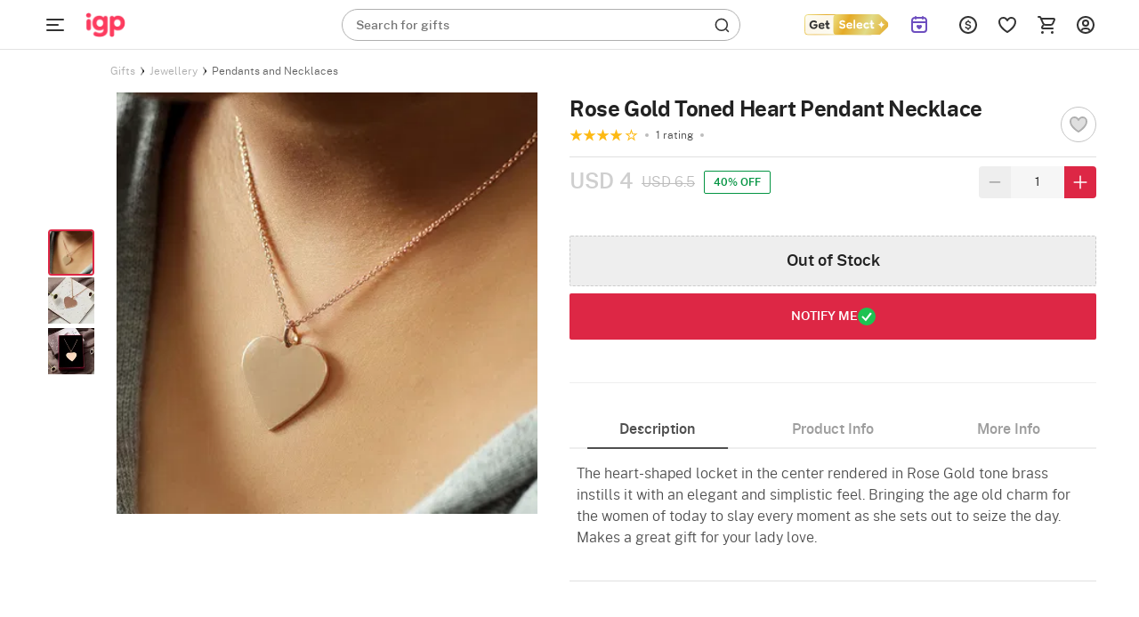

--- FILE ---
content_type: application/javascript
request_url: https://cdnnew.igp.com/assets/passets/js/igpPdctJS-402.js
body_size: 92540
content:
!function(e){"function"==typeof define&&define.amd?define(["jquery"],e):e(jQuery)}(function(e){function t(t,a){var s,o,n,r=t.nodeName.toLowerCase();return"area"===r?(s=t.parentNode,o=s.name,!(!t.href||!o||"map"!==s.nodeName.toLowerCase())&&(!!(n=e("img[usemap='#"+o+"']")[0])&&i(n))):(/^(input|select|textarea|button|object)$/.test(r)?!t.disabled:"a"===r?t.href||a:a)&&i(t)}function i(t){return e.expr.filters.visible(t)&&!e(t).parents().addBack().filter(function(){return"hidden"===e.css(this,"visibility")}).length}function a(e){for(var t,i;e.length&&e[0]!==document;){if(("absolute"===(t=e.css("position"))||"relative"===t||"fixed"===t)&&(i=parseInt(e.css("zIndex"),10),!isNaN(i)&&0!==i))return i;e=e.parent()}return 0}function s(){this._curInst=null,this._keyEvent=!1,this._disabledInputs=[],this._datepickerShowing=!1,this._inDialog=!1,this._mainDivId="ui-datepicker-div",this._inlineClass="ui-datepicker-inline",this._appendClass="ui-datepicker-append",this._triggerClass="ui-datepicker-trigger",this._dialogClass="ui-datepicker-dialog",this._disableClass="ui-datepicker-disabled",this._unselectableClass="ui-datepicker-unselectable",this._currentClass="ui-datepicker-current-day",this._dayOverClass="ui-datepicker-days-cell-over",this.regional=[],this.regional[""]={closeText:"Done",prevText:"Prev",nextText:"Next",currentText:"Today",monthNames:["January","February","March","April","May","June","July","August","September","October","November","December"],monthNamesShort:["Jan","Feb","Mar","Apr","May","Jun","Jul","Aug","Sep","Oct","Nov","Dec"],dayNames:["Sunday","Monday","Tuesday","Wednesday","Thursday","Friday","Saturday"],dayNamesShort:["Sun","Mon","Tue","Wed","Thu","Fri","Sat"],dayNamesMin:["Su","Mo","Tu","We","Th","Fr","Sa"],weekHeader:"Wk",dateFormat:"mm/dd/yy",firstDay:0,isRTL:!1,showMonthAfterYear:!1,yearSuffix:""},this._defaults={showOn:"focus",showAnim:"fadeIn",showOptions:{},defaultDate:null,appendText:"",buttonText:"...",buttonImage:"",buttonImageOnly:!1,hideIfNoPrevNext:!1,navigationAsDateFormat:!1,gotoCurrent:!1,changeMonth:!1,changeYear:!1,yearRange:"c-10:c+10",showOtherMonths:!1,selectOtherMonths:!1,showWeek:!1,calculateWeek:this.iso8601Week,shortYearCutoff:"+10",minDate:null,maxDate:null,duration:"fast",beforeShowDay:null,beforeShow:null,onSelect:null,onChangeMonthYear:null,onClose:null,numberOfMonths:1,showCurrentAtPos:0,stepMonths:1,stepBigMonths:12,altField:"",altFormat:"",constrainInput:!0,showButtonPanel:!1,autoSize:!1,disabled:!1},e.extend(this._defaults,this.regional[""]),this.regional.en=e.extend(!0,{},this.regional[""]),this.regional["en-US"]=e.extend(!0,{},this.regional.en),this.dpDiv=o(e("<div id='"+this._mainDivId+"' class='ui-datepicker ui-widget ui-widget-content ui-helper-clearfix ui-corner-all'></div>"))}function o(t){var i="button, .ui-datepicker-prev, .ui-datepicker-next, .ui-datepicker-calendar td a";return t.delegate(i,"mouseout",function(){e(this).removeClass("ui-state-hover"),-1!==this.className.indexOf("ui-datepicker-prev")&&e(this).removeClass("ui-datepicker-prev-hover"),-1!==this.className.indexOf("ui-datepicker-next")&&e(this).removeClass("ui-datepicker-next-hover")}).delegate(i,"mouseover",n)}function n(){e.datepicker._isDisabledDatepicker(l.inline?l.dpDiv.parent()[0]:l.input[0])||(e(this).parents(".ui-datepicker-calendar").find("a").removeClass("ui-state-hover"),e(this).addClass("ui-state-hover"),-1!==this.className.indexOf("ui-datepicker-prev")&&e(this).addClass("ui-datepicker-prev-hover"),-1!==this.className.indexOf("ui-datepicker-next")&&e(this).addClass("ui-datepicker-next-hover"))}function r(t,i){e.extend(t,i);for(var a in i)null==i[a]&&(t[a]=i[a]);return t}e.ui=e.ui||{},e.extend(e.ui,{version:"1.11.4",keyCode:{BACKSPACE:8,COMMA:188,DELETE:46,DOWN:40,END:35,ENTER:13,ESCAPE:27,HOME:36,LEFT:37,PAGE_DOWN:34,PAGE_UP:33,PERIOD:190,RIGHT:39,SPACE:32,TAB:9,UP:38}}),e.fn.extend({scrollParent:function(t){var i=this.css("position"),a="absolute"===i,s=t?/(auto|scroll|hidden)/:/(auto|scroll)/,o=this.parents().filter(function(){var t=e(this);return(!a||"static"!==t.css("position"))&&s.test(t.css("overflow")+t.css("overflow-y")+t.css("overflow-x"))}).eq(0);return"fixed"!==i&&o.length?o:e(this[0].ownerDocument||document)},uniqueId:function(){var e=0;return function(){return this.each(function(){this.id||(this.id="ui-id-"+ ++e)})}}(),removeUniqueId:function(){return this.each(function(){/^ui-id-\d+$/.test(this.id)&&e(this).removeAttr("id")})}}),e.extend(e.expr[":"],{data:e.expr.createPseudo?e.expr.createPseudo(function(t){return function(i){return!!e.data(i,t)}}):function(t,i,a){return!!e.data(t,a[3])},focusable:function(i){return t(i,!isNaN(e.attr(i,"tabindex")))},tabbable:function(i){var a=e.attr(i,"tabindex"),s=isNaN(a);return(s||a>=0)&&t(i,!s)}}),e("<a>").outerWidth(1).jquery||e.each(["Width","Height"],function(t,i){function a(t,i,a,o){return e.each(s,function(){i-=parseFloat(e.css(t,"padding"+this))||0,a&&(i-=parseFloat(e.css(t,"border"+this+"Width"))||0),o&&(i-=parseFloat(e.css(t,"margin"+this))||0)}),i}var s="Width"===i?["Left","Right"]:["Top","Bottom"],o=i.toLowerCase(),n={innerWidth:e.fn.innerWidth,innerHeight:e.fn.innerHeight,outerWidth:e.fn.outerWidth,outerHeight:e.fn.outerHeight};e.fn["inner"+i]=function(t){return void 0===t?n["inner"+i].call(this):this.each(function(){e(this).css(o,a(this,t)+"px")})},e.fn["outer"+i]=function(t,s){return"number"!=typeof t?n["outer"+i].call(this,t):this.each(function(){e(this).css(o,a(this,t,!0,s)+"px")})}}),e.fn.addBack||(e.fn.addBack=function(e){return this.add(null==e?this.prevObject:this.prevObject.filter(e))}),e("<a>").data("a-b","a").removeData("a-b").data("a-b")&&(e.fn.removeData=function(t){return function(i){return arguments.length?t.call(this,e.camelCase(i)):t.call(this)}}(e.fn.removeData)),e.ui.ie=!!/msie [\w.]+/.exec(navigator.userAgent.toLowerCase()),e.fn.extend({focus:function(t){return function(i,a){return"number"==typeof i?this.each(function(){var t=this;setTimeout(function(){e(t).focus(),a&&a.call(t)},i)}):t.apply(this,arguments)}}(e.fn.focus),disableSelection:function(){var e="onselectstart"in document.createElement("div")?"selectstart":"mousedown";return function(){return this.bind(e+".ui-disableSelection",function(e){e.preventDefault()})}}(),enableSelection:function(){return this.unbind(".ui-disableSelection")},zIndex:function(t){if(void 0!==t)return this.css("zIndex",t);if(this.length)for(var i,a,s=e(this[0]);s.length&&s[0]!==document;){if(("absolute"===(i=s.css("position"))||"relative"===i||"fixed"===i)&&(a=parseInt(s.css("zIndex"),10),!isNaN(a)&&0!==a))return a;s=s.parent()}return 0}}),e.ui.plugin={add:function(t,i,a){var s,o=e.ui[t].prototype;for(s in a)o.plugins[s]=o.plugins[s]||[],o.plugins[s].push([i,a[s]])},call:function(e,t,i,a){var s,o=e.plugins[t];if(o&&(a||e.element[0].parentNode&&11!==e.element[0].parentNode.nodeType))for(s=0;o.length>s;s++)e.options[o[s][0]]&&o[s][1].apply(e.element,i)}},e.extend(e.ui,{datepicker:{version:"1.11.4"}});var l;e.extend(s.prototype,{markerClassName:"hasDatepicker",maxRows:4,_widgetDatepicker:function(){return this.dpDiv},setDefaults:function(e){return r(this._defaults,e||{}),this},_attachDatepicker:function(t,i){var a,s,o;a=t.nodeName.toLowerCase(),s="div"===a||"span"===a,t.id||(this.uuid+=1,t.id="dp"+this.uuid),o=this._newInst(e(t),s),o.settings=e.extend({},i||{}),"input"===a?this._connectDatepicker(t,o):s&&this._inlineDatepicker(t,o)},_newInst:function(t,i){return{id:t[0].id.replace(/([^A-Za-z0-9_\-])/g,"\\\\$1"),input:t,selectedDay:0,selectedMonth:0,selectedYear:0,drawMonth:0,drawYear:0,inline:i,dpDiv:i?o(e("<div class='"+this._inlineClass+" ui-datepicker ui-widget ui-widget-content ui-helper-clearfix ui-corner-all'></div>")):this.dpDiv}},_connectDatepicker:function(t,i){var a=e(t);i.append=e([]),i.trigger=e([]),a.hasClass(this.markerClassName)||(this._attachments(a,i),a.addClass(this.markerClassName).keydown(this._doKeyDown).keypress(this._doKeyPress).keyup(this._doKeyUp),this._autoSize(i),e.data(t,"datepicker",i),i.settings.disabled&&this._disableDatepicker(t))},_attachments:function(t,i){var a,s,o,n=this._get(i,"appendText"),r=this._get(i,"isRTL");i.append&&i.append.remove(),n&&(i.append=e("<span class='"+this._appendClass+"'>"+n+"</span>"),t[r?"before":"after"](i.append)),t.unbind("focus",this._showDatepicker),i.trigger&&i.trigger.remove(),a=this._get(i,"showOn"),("focus"===a||"both"===a)&&t.focus(this._showDatepicker),("button"===a||"both"===a)&&(s=this._get(i,"buttonText"),o=this._get(i,"buttonImage"),i.trigger=e(this._get(i,"buttonImageOnly")?e("<img/>").addClass(this._triggerClass).attr({src:o,alt:s,title:s}):e("<button type='button'></button>").addClass(this._triggerClass).html(o?e("<img/>").attr({src:o,alt:s,title:s}):s)),t[r?"before":"after"](i.trigger),i.trigger.click(function(){return e.datepicker._datepickerShowing&&e.datepicker._lastInput===t[0]?e.datepicker._hideDatepicker():e.datepicker._datepickerShowing&&e.datepicker._lastInput!==t[0]?(e.datepicker._hideDatepicker(),e.datepicker._showDatepicker(t[0])):e.datepicker._showDatepicker(t[0]),!1}))},_autoSize:function(e){if(this._get(e,"autoSize")&&!e.inline){var t,i,a,s,o=new Date(2009,11,20),n=this._get(e,"dateFormat");n.match(/[DM]/)&&(t=function(e){for(i=0,a=0,s=0;e.length>s;s++)e[s].length>i&&(i=e[s].length,a=s);return a},o.setMonth(t(this._get(e,n.match(/MM/)?"monthNames":"monthNamesShort"))),o.setDate(t(this._get(e,n.match(/DD/)?"dayNames":"dayNamesShort"))+20-o.getDay())),e.input.attr("size",this._formatDate(e,o).length)}},_inlineDatepicker:function(t,i){var a=e(t);a.hasClass(this.markerClassName)||(a.addClass(this.markerClassName).append(i.dpDiv),e.data(t,"datepicker",i),this._setDate(i,this._getDefaultDate(i),!0),this._updateDatepicker(i),this._updateAlternate(i),i.settings.disabled&&this._disableDatepicker(t),i.dpDiv.css("display","block"))},_dialogDatepicker:function(t,i,a,s,o){var n,l,d,c,p,u=this._dialogInst;return u||(this.uuid+=1,n="dp"+this.uuid,this._dialogInput=e("<input type='text' id='"+n+"' style='position: absolute; top: -100px; width: 0px;'/>"),this._dialogInput.keydown(this._doKeyDown),e("body").append(this._dialogInput),u=this._dialogInst=this._newInst(this._dialogInput,!1),u.settings={},e.data(this._dialogInput[0],"datepicker",u)),r(u.settings,s||{}),i=i&&i.constructor===Date?this._formatDate(u,i):i,this._dialogInput.val(i),this._pos=o?o.length?o:[o.pageX,o.pageY]:null,this._pos||(l=document.documentElement.clientWidth,d=document.documentElement.clientHeight,c=document.documentElement.scrollLeft||document.body.scrollLeft,p=document.documentElement.scrollTop||document.body.scrollTop,this._pos=[l/2-100+c,d/2-150+p]),this._dialogInput.css("left",this._pos[0]+20+"px").css("top",this._pos[1]+"px"),u.settings.onSelect=a,this._inDialog=!0,this.dpDiv.addClass(this._dialogClass),this._showDatepicker(this._dialogInput[0]),e.blockUI&&e.blockUI(this.dpDiv),e.data(this._dialogInput[0],"datepicker",u),this},_destroyDatepicker:function(t){var i,a=e(t),s=e.data(t,"datepicker");a.hasClass(this.markerClassName)&&(i=t.nodeName.toLowerCase(),e.removeData(t,"datepicker"),"input"===i?(s.append.remove(),s.trigger.remove(),a.removeClass(this.markerClassName).unbind("focus",this._showDatepicker).unbind("keydown",this._doKeyDown).unbind("keypress",this._doKeyPress).unbind("keyup",this._doKeyUp)):("div"===i||"span"===i)&&a.removeClass(this.markerClassName).empty(),l===s&&(l=null))},_enableDatepicker:function(t){var i,a,s=e(t),o=e.data(t,"datepicker");s.hasClass(this.markerClassName)&&(i=t.nodeName.toLowerCase(),"input"===i?(t.disabled=!1,o.trigger.filter("button").each(function(){this.disabled=!1}).end().filter("img").css({opacity:"1.0",cursor:""})):("div"===i||"span"===i)&&(a=s.children("."+this._inlineClass),a.children().removeClass("ui-state-disabled"),a.find("select.ui-datepicker-month, select.ui-datepicker-year").prop("disabled",!1)),this._disabledInputs=e.map(this._disabledInputs,function(e){return e===t?null:e}))},_disableDatepicker:function(t){var i,a,s=e(t),o=e.data(t,"datepicker");s.hasClass(this.markerClassName)&&(i=t.nodeName.toLowerCase(),"input"===i?(t.disabled=!0,o.trigger.filter("button").each(function(){this.disabled=!0}).end().filter("img").css({opacity:"0.5",cursor:"default"})):("div"===i||"span"===i)&&(a=s.children("."+this._inlineClass),a.children().addClass("ui-state-disabled"),a.find("select.ui-datepicker-month, select.ui-datepicker-year").prop("disabled",!0)),this._disabledInputs=e.map(this._disabledInputs,function(e){return e===t?null:e}),this._disabledInputs[this._disabledInputs.length]=t)},_isDisabledDatepicker:function(e){if(!e)return!1;for(var t=0;this._disabledInputs.length>t;t++)if(this._disabledInputs[t]===e)return!0;return!1},_getInst:function(t){try{return e.data(t,"datepicker")}catch(e){throw"Missing instance data for this datepicker"}},_optionDatepicker:function(t,i,a){var s,o,n,l,d=this._getInst(t);return 2===arguments.length&&"string"==typeof i?"defaults"===i?e.extend({},e.datepicker._defaults):d?"all"===i?e.extend({},d.settings):this._get(d,i):null:(s=i||{},"string"==typeof i&&(s={},s[i]=a),void(d&&(this._curInst===d&&this._hideDatepicker(),o=this._getDateDatepicker(t,!0),n=this._getMinMaxDate(d,"min"),l=this._getMinMaxDate(d,"max"),r(d.settings,s),null!==n&&void 0!==s.dateFormat&&void 0===s.minDate&&(d.settings.minDate=this._formatDate(d,n)),null!==l&&void 0!==s.dateFormat&&void 0===s.maxDate&&(d.settings.maxDate=this._formatDate(d,l)),"disabled"in s&&(s.disabled?this._disableDatepicker(t):this._enableDatepicker(t)),this._attachments(e(t),d),this._autoSize(d),this._setDate(d,o),this._updateAlternate(d),this._updateDatepicker(d))))},_changeDatepicker:function(e,t,i){this._optionDatepicker(e,t,i)},_refreshDatepicker:function(e){var t=this._getInst(e);t&&this._updateDatepicker(t)},_setDateDatepicker:function(e,t){var i=this._getInst(e);i&&(this._setDate(i,t),this._updateDatepicker(i),this._updateAlternate(i))},_getDateDatepicker:function(e,t){var i=this._getInst(e);return i&&!i.inline&&this._setDateFromField(i,t),i?this._getDate(i):null},_doKeyDown:function(t){var i,a,s,o=e.datepicker._getInst(t.target),n=!0,r=o.dpDiv.is(".ui-datepicker-rtl");if(o._keyEvent=!0,e.datepicker._datepickerShowing)switch(t.keyCode){case 9:e.datepicker._hideDatepicker(),n=!1;break;case 13:return s=e("td."+e.datepicker._dayOverClass+":not(."+e.datepicker._currentClass+")",o.dpDiv),s[0]&&e.datepicker._selectDay(t.target,o.selectedMonth,o.selectedYear,s[0]),i=e.datepicker._get(o,"onSelect"),i?(a=e.datepicker._formatDate(o),i.apply(o.input?o.input[0]:null,[a,o])):e.datepicker._hideDatepicker(),!1;case 27:e.datepicker._hideDatepicker();break;case 33:e.datepicker._adjustDate(t.target,t.ctrlKey?-e.datepicker._get(o,"stepBigMonths"):-e.datepicker._get(o,"stepMonths"),"M");break;case 34:e.datepicker._adjustDate(t.target,t.ctrlKey?+e.datepicker._get(o,"stepBigMonths"):+e.datepicker._get(o,"stepMonths"),"M");break;case 35:(t.ctrlKey||t.metaKey)&&e.datepicker._clearDate(t.target),n=t.ctrlKey||t.metaKey;break;case 36:(t.ctrlKey||t.metaKey)&&e.datepicker._gotoToday(t.target),n=t.ctrlKey||t.metaKey;break;case 37:(t.ctrlKey||t.metaKey)&&e.datepicker._adjustDate(t.target,r?1:-1,"D"),n=t.ctrlKey||t.metaKey,t.originalEvent.altKey&&e.datepicker._adjustDate(t.target,t.ctrlKey?-e.datepicker._get(o,"stepBigMonths"):-e.datepicker._get(o,"stepMonths"),"M");break;case 38:(t.ctrlKey||t.metaKey)&&e.datepicker._adjustDate(t.target,-7,"D"),n=t.ctrlKey||t.metaKey;break;case 39:(t.ctrlKey||t.metaKey)&&e.datepicker._adjustDate(t.target,r?-1:1,"D"),n=t.ctrlKey||t.metaKey,t.originalEvent.altKey&&e.datepicker._adjustDate(t.target,t.ctrlKey?+e.datepicker._get(o,"stepBigMonths"):+e.datepicker._get(o,"stepMonths"),"M");break;case 40:(t.ctrlKey||t.metaKey)&&e.datepicker._adjustDate(t.target,7,"D"),n=t.ctrlKey||t.metaKey;break;default:n=!1}else 36===t.keyCode&&t.ctrlKey?e.datepicker._showDatepicker(this):n=!1;n&&(t.preventDefault(),t.stopPropagation())},_doKeyPress:function(t){var i,a,s=e.datepicker._getInst(t.target);return e.datepicker._get(s,"constrainInput")?(i=e.datepicker._possibleChars(e.datepicker._get(s,"dateFormat")),a=String.fromCharCode(null==t.charCode?t.keyCode:t.charCode),t.ctrlKey||t.metaKey||" ">a||!i||i.indexOf(a)>-1):void 0},_doKeyUp:function(t){var i=e.datepicker._getInst(t.target);if(i.input.val()!==i.lastVal)try{e.datepicker.parseDate(e.datepicker._get(i,"dateFormat"),i.input?i.input.val():null,e.datepicker._getFormatConfig(i))&&(e.datepicker._setDateFromField(i),e.datepicker._updateAlternate(i),e.datepicker._updateDatepicker(i))}catch(e){}return!0},_showDatepicker:function(t){if(t=t.target||t,"input"!==t.nodeName.toLowerCase()&&(t=e("input",t.parentNode)[0]),!e.datepicker._isDisabledDatepicker(t)&&e.datepicker._lastInput!==t){var i,s,o,n,l,d,c;i=e.datepicker._getInst(t),e.datepicker._curInst&&e.datepicker._curInst!==i&&(e.datepicker._curInst.dpDiv.stop(!0,!0),i&&e.datepicker._datepickerShowing&&e.datepicker._hideDatepicker(e.datepicker._curInst.input[0])),s=e.datepicker._get(i,"beforeShow"),(o=s?s.apply(t,[t,i]):{})!==!1&&(r(i.settings,o),i.lastVal=null,e.datepicker._lastInput=t,e.datepicker._setDateFromField(i),e.datepicker._inDialog&&(t.value=""),e.datepicker._pos||(e.datepicker._pos=e.datepicker._findPos(t),e.datepicker._pos[1]+=t.offsetHeight),n=!1,e(t).parents().each(function(){return!(n|="fixed"===e(this).css("position"))}),l={left:e.datepicker._pos[0],top:e.datepicker._pos[1]},e.datepicker._pos=null,i.dpDiv.empty(),i.dpDiv.css({position:"absolute",display:"block",top:"-1000px"}),e.datepicker._updateDatepicker(i),l=e.datepicker._checkOffset(i,l,n),i.dpDiv.css({position:e.datepicker._inDialog&&e.blockUI?"static":n?"fixed":"absolute",display:"none",left:l.left+"px",top:l.top+"px"}),i.inline||(d=e.datepicker._get(i,"showAnim"),c=e.datepicker._get(i,"duration"),i.dpDiv.css("z-index",a(e(t))+1),e.datepicker._datepickerShowing=!0,e.effects&&e.effects.effect[d]?i.dpDiv.show(d,e.datepicker._get(i,"showOptions"),c):i.dpDiv[d||"show"](d?c:null),e.datepicker._shouldFocusInput(i)&&i.input.focus(),e.datepicker._curInst=i))}},_updateDatepicker:function(t){this.maxRows=4,l=t,t.dpDiv.empty().append(this._generateHTML(t)),this._attachHandlers(t);var i,a=this._getNumberOfMonths(t),s=a[1],o=t.dpDiv.find("."+this._dayOverClass+" a");o.length>0&&n.apply(o.get(0)),t.dpDiv.removeClass("ui-datepicker-multi-2 ui-datepicker-multi-3 ui-datepicker-multi-4").width(""),s>1&&t.dpDiv.addClass("ui-datepicker-multi-"+s).css("width",17*s+"em"),t.dpDiv[(1!==a[0]||1!==a[1]?"add":"remove")+"Class"]("ui-datepicker-multi"),t.dpDiv[(this._get(t,"isRTL")?"add":"remove")+"Class"]("ui-datepicker-rtl"),t===e.datepicker._curInst&&e.datepicker._datepickerShowing&&e.datepicker._shouldFocusInput(t)&&t.input.focus(),t.yearshtml&&(i=t.yearshtml,setTimeout(function(){i===t.yearshtml&&t.yearshtml&&t.dpDiv.find("select.ui-datepicker-year:first").replaceWith(t.yearshtml),i=t.yearshtml=null},0))},_shouldFocusInput:function(e){return e.input&&e.input.is(":visible")&&!e.input.is(":disabled")&&!e.input.is(":focus")},_checkOffset:function(t,i,a){var s=t.dpDiv.outerWidth(),o=t.dpDiv.outerHeight(),n=t.input?t.input.outerWidth():0,r=t.input?t.input.outerHeight():0,l=document.documentElement.clientWidth+(a?0:e(document).scrollLeft()),d=document.documentElement.clientHeight+(a?0:e(document).scrollTop());return i.left-=this._get(t,"isRTL")?s-n:0,i.left-=a&&i.left===t.input.offset().left?e(document).scrollLeft():0,i.top-=a&&i.top===t.input.offset().top+r?e(document).scrollTop():0,i.left-=Math.min(i.left,i.left+s>l&&l>s?Math.abs(i.left+s-l):0),i.top-=Math.min(i.top,i.top+o>d&&d>o?Math.abs(o+r):0),i},_findPos:function(t){for(var i,a=this._getInst(t),s=this._get(a,"isRTL");t&&("hidden"===t.type||1!==t.nodeType||e.expr.filters.hidden(t));)t=t[s?"previousSibling":"nextSibling"];return i=e(t).offset(),[i.left,i.top]},_hideDatepicker:function(t){var i,a,s,o,n=this._curInst;!n||t&&n!==e.data(t,"datepicker")||this._datepickerShowing&&(i=this._get(n,"showAnim"),a=this._get(n,"duration"),s=function(){e.datepicker._tidyDialog(n)},e.effects&&(e.effects.effect[i]||e.effects[i])?n.dpDiv.hide(i,e.datepicker._get(n,"showOptions"),a,s):n.dpDiv["slideDown"===i?"slideUp":"fadeIn"===i?"fadeOut":"hide"](i?a:null,s),i||s(),this._datepickerShowing=!1,o=this._get(n,"onClose"),o&&o.apply(n.input?n.input[0]:null,[n.input?n.input.val():"",n]),this._lastInput=null,this._inDialog&&(this._dialogInput.css({position:"absolute",left:"0",top:"-100px"}),e.blockUI&&(e.unblockUI(),e("body").append(this.dpDiv))),this._inDialog=!1)},_tidyDialog:function(e){e.dpDiv.removeClass(this._dialogClass).unbind(".ui-datepicker-calendar")},_checkExternalClick:function(t){if(e.datepicker._curInst){var i=e(t.target),a=e.datepicker._getInst(i[0]);(i[0].id!==e.datepicker._mainDivId&&0===i.parents("#"+e.datepicker._mainDivId).length&&!i.hasClass(e.datepicker.markerClassName)&&!i.closest("."+e.datepicker._triggerClass).length&&e.datepicker._datepickerShowing&&(!e.datepicker._inDialog||!e.blockUI)||i.hasClass(e.datepicker.markerClassName)&&e.datepicker._curInst!==a)&&e.datepicker._hideDatepicker()}},_adjustDate:function(t,i,a){var s=e(t),o=this._getInst(s[0]);this._isDisabledDatepicker(s[0])||(this._adjustInstDate(o,i+("M"===a?this._get(o,"showCurrentAtPos"):0),a),this._updateDatepicker(o))},_gotoToday:function(t){var i,a=e(t),s=this._getInst(a[0]);this._get(s,"gotoCurrent")&&s.currentDay?(s.selectedDay=s.currentDay,s.drawMonth=s.selectedMonth=s.currentMonth,s.drawYear=s.selectedYear=s.currentYear):(i=new Date,s.selectedDay=i.getDate(),s.drawMonth=s.selectedMonth=i.getMonth(),s.drawYear=s.selectedYear=i.getFullYear()),this._notifyChange(s),this._adjustDate(a)},_selectMonthYear:function(t,i,a){var s=e(t),o=this._getInst(s[0]);o["selected"+("M"===a?"Month":"Year")]=o["draw"+("M"===a?"Month":"Year")]=parseInt(i.options[i.selectedIndex].value,10),this._notifyChange(o),this._adjustDate(s)},_selectDay:function(t,i,a,s){var o,n=e(t);e(s).hasClass(this._unselectableClass)||this._isDisabledDatepicker(n[0])||(o=this._getInst(n[0]),o.selectedDay=o.currentDay=e("a",s).html(),o.selectedMonth=o.currentMonth=i,o.selectedYear=o.currentYear=a,this._selectDate(t,this._formatDate(o,o.currentDay,o.currentMonth,o.currentYear)))},_clearDate:function(t){var i=e(t);this._selectDate(i,"")},_selectDate:function(t,i){var a,s=e(t),o=this._getInst(s[0]);i=null!=i?i:this._formatDate(o),o.input&&o.input.val(i),this._updateAlternate(o),a=this._get(o,"onSelect"),a?a.apply(o.input?o.input[0]:null,[i,o]):o.input&&o.input.trigger("change"),o.inline?this._updateDatepicker(o):(this._hideDatepicker(),this._lastInput=o.input[0],"object"!=typeof o.input[0]&&o.input.focus(),this._lastInput=null)},_updateAlternate:function(t){var i,a,s,o=this._get(t,"altField");o&&(i=this._get(t,"altFormat")||this._get(t,"dateFormat"),a=this._getDate(t),s=this.formatDate(i,a,this._getFormatConfig(t)),e(o).each(function(){e(this).val(s)}))},noWeekends:function(e){var t=e.getDay();return[t>0&&6>t,""]},iso8601Week:function(e){var t,i=new Date(e.getTime());return i.setDate(i.getDate()+4-(i.getDay()||7)),t=i.getTime(),i.setMonth(0),i.setDate(1),Math.floor(Math.round((t-i)/864e5)/7)+1},parseDate:function(t,i,a){if(null==t||null==i)throw"Invalid arguments";if(""===(i="object"==typeof i?""+i:i+""))return null;var s,o,n,r,l=0,d=(a?a.shortYearCutoff:null)||this._defaults.shortYearCutoff,c="string"!=typeof d?d:(new Date).getFullYear()%100+parseInt(d,10),p=(a?a.dayNamesShort:null)||this._defaults.dayNamesShort,u=(a?a.dayNames:null)||this._defaults.dayNames,h=(a?a.monthNamesShort:null)||this._defaults.monthNamesShort,m=(a?a.monthNames:null)||this._defaults.monthNames,f=-1,g=-1,v=-1,$=-1,y=!1,b=function(e){var i=t.length>s+1&&t.charAt(s+1)===e;return i&&s++,i},w=function(e){var t=b(e),a="@"===e?14:"!"===e?20:"y"===e&&t?4:"o"===e?3:2,s="y"===e?a:1,o=RegExp("^\\d{"+s+","+a+"}"),n=i.substring(l).match(o);if(!n)throw"Missing number at position "+l;return l+=n[0].length,parseInt(n[0],10)},C=function(t,a,s){var o=-1,n=e.map(b(t)?s:a,function(e,t){return[[t,e]]}).sort(function(e,t){return-(e[1].length-t[1].length)});if(e.each(n,function(e,t){var a=t[1];return i.substr(l,a.length).toLowerCase()===a.toLowerCase()?(o=t[0],l+=a.length,!1):void 0}),-1!==o)return o+1;throw"Unknown name at position "+l},_=function(){if(i.charAt(l)!==t.charAt(s))throw"Unexpected literal at position "+l;l++};for(s=0;t.length>s;s++)if(y)"'"!==t.charAt(s)||b("'")?_():y=!1;else switch(t.charAt(s)){case"d":v=w("d");break;case"D":C("D",p,u);break;case"o":$=w("o");break;case"m":g=w("m");break;case"M":g=C("M",h,m);break;case"y":f=w("y");break;case"@":r=new Date(w("@")),f=r.getFullYear(),g=r.getMonth()+1,v=r.getDate();break;case"!":r=new Date((w("!")-this._ticksTo1970)/1e4),f=r.getFullYear(),g=r.getMonth()+1,v=r.getDate();break;case"'":b("'")?_():y=!0;break;default:_()}if(i.length>l&&(n=i.substr(l),!/^\s+/.test(n)))throw"Extra/unparsed characters found in date: "+n;if(-1===f?f=(new Date).getFullYear():100>f&&(f+=(new Date).getFullYear()-(new Date).getFullYear()%100+(c>=f?0:-100)),$>-1)for(g=1,v=$;!((o=this._getDaysInMonth(f,g-1))>=v);)g++,v-=o;if(r=this._daylightSavingAdjust(new Date(f,g-1,v)),r.getFullYear()!==f||r.getMonth()+1!==g||r.getDate()!==v)throw"Invalid date";return r},ATOM:"yy-mm-dd",COOKIE:"D, dd M yy",ISO_8601:"yy-mm-dd",RFC_822:"D, d M y",RFC_850:"DD, dd-M-y",RFC_1036:"D, d M y",RFC_1123:"D, d M yy",RFC_2822:"D, d M yy",RSS:"D, d M y",TICKS:"!",TIMESTAMP:"@",W3C:"yy-mm-dd",_ticksTo1970:864e9*(718685+Math.floor(492.5)-Math.floor(19.7)+Math.floor(4.925)),formatDate:function(e,t,i){if(!t)return"";var a,s=(i?i.dayNamesShort:null)||this._defaults.dayNamesShort,o=(i?i.dayNames:null)||this._defaults.dayNames,n=(i?i.monthNamesShort:null)||this._defaults.monthNamesShort,r=(i?i.monthNames:null)||this._defaults.monthNames,l=function(t){var i=e.length>a+1&&e.charAt(a+1)===t;return i&&a++,i},d=function(e,t,i){var a=""+t;if(l(e))for(;i>a.length;)a="0"+a;return a},c=function(e,t,i,a){return l(e)?a[t]:i[t]},p="",u=!1;if(t)for(a=0;e.length>a;a++)if(u)"'"!==e.charAt(a)||l("'")?p+=e.charAt(a):u=!1;else switch(e.charAt(a)){case"d":p+=d("d",t.getDate(),2);break;case"D":p+=c("D",t.getDay(),s,o);break;case"o":p+=d("o",Math.round((new Date(t.getFullYear(),t.getMonth(),t.getDate()).getTime()-new Date(t.getFullYear(),0,0).getTime())/864e5),3);break;case"m":p+=d("m",t.getMonth()+1,2);break;case"M":p+=c("M",t.getMonth(),n,r);break;case"y":p+=l("y")?t.getFullYear():(10>t.getYear()%100?"0":"")+t.getYear()%100;break;case"@":p+=t.getTime();break;case"!":p+=1e4*t.getTime()+this._ticksTo1970;break;case"'":l("'")?p+="'":u=!0;break;default:p+=e.charAt(a)}return p},_possibleChars:function(e){var t,i="",a=!1,s=function(i){var a=e.length>t+1&&e.charAt(t+1)===i;return a&&t++,a};for(t=0;e.length>t;t++)if(a)"'"!==e.charAt(t)||s("'")?i+=e.charAt(t):a=!1;else switch(e.charAt(t)){case"d":case"m":case"y":case"@":i+="0123456789";break;case"D":case"M":return null;case"'":s("'")?i+="'":a=!0;break;default:i+=e.charAt(t)}return i},_get:function(e,t){return void 0!==e.settings[t]?e.settings[t]:this._defaults[t]},_setDateFromField:function(e,t){if(e.input.val()!==e.lastVal){var i=this._get(e,"dateFormat"),a=e.lastVal=e.input?e.input.val():null,s=this._getDefaultDate(e),o=s,n=this._getFormatConfig(e);try{o=this.parseDate(i,a,n)||s}catch(e){a=t?"":a}e.selectedDay=o.getDate(),e.drawMonth=e.selectedMonth=o.getMonth(),e.drawYear=e.selectedYear=o.getFullYear(),e.currentDay=a?o.getDate():0,e.currentMonth=a?o.getMonth():0,e.currentYear=a?o.getFullYear():0,this._adjustInstDate(e)}},_getDefaultDate:function(e){return this._restrictMinMax(e,this._determineDate(e,this._get(e,"defaultDate"),new Date))},_determineDate:function(t,i,a){var s=function(e){var t=new Date;return t.setDate(t.getDate()+e),t},o=function(i){try{return e.datepicker.parseDate(e.datepicker._get(t,"dateFormat"),i,e.datepicker._getFormatConfig(t))}catch(e){}for(var a=(i.toLowerCase().match(/^c/)?e.datepicker._getDate(t):null)||new Date,s=a.getFullYear(),o=a.getMonth(),n=a.getDate(),r=/([+\-]?[0-9]+)\s*(d|D|w|W|m|M|y|Y)?/g,l=r.exec(i);l;){switch(l[2]||"d"){case"d":case"D":n+=parseInt(l[1],10);break;case"w":case"W":n+=7*parseInt(l[1],10);break;case"m":case"M":o+=parseInt(l[1],10),n=Math.min(n,e.datepicker._getDaysInMonth(s,o));break;case"y":case"Y":s+=parseInt(l[1],10),n=Math.min(n,e.datepicker._getDaysInMonth(s,o))}l=r.exec(i)}return new Date(s,o,n)},n=null==i||""===i?a:"string"==typeof i?o(i):"number"==typeof i?isNaN(i)?a:s(i):new Date(i.getTime());return n=n&&"Invalid Date"==""+n?a:n,n&&(n.setHours(0),n.setMinutes(0),n.setSeconds(0),n.setMilliseconds(0)),this._daylightSavingAdjust(n)},_daylightSavingAdjust:function(e){return e?(e.setHours(e.getHours()>12?e.getHours()+2:0),e):null},_setDate:function(e,t,i){var a=!t,s=e.selectedMonth,o=e.selectedYear,n=this._restrictMinMax(e,this._determineDate(e,t,new Date));e.selectedDay=e.currentDay=n.getDate(),e.drawMonth=e.selectedMonth=e.currentMonth=n.getMonth(),e.drawYear=e.selectedYear=e.currentYear=n.getFullYear(),s===e.selectedMonth&&o===e.selectedYear||i||this._notifyChange(e),this._adjustInstDate(e),e.input&&e.input.val(a?"":this._formatDate(e))},_getDate:function(e){return!e.currentYear||e.input&&""===e.input.val()?null:this._daylightSavingAdjust(new Date(e.currentYear,e.currentMonth,e.currentDay))},_attachHandlers:function(t){var i=this._get(t,"stepMonths"),a="#"+t.id.replace(/\\\\/g,"\\");t.dpDiv.find("[data-handler]").map(function(){var t={prev:function(){e.datepicker._adjustDate(a,-i,"M")},next:function(){e.datepicker._adjustDate(a,+i,"M")},hide:function(){e.datepicker._hideDatepicker()},today:function(){e.datepicker._gotoToday(a)},selectDay:function(){return e.datepicker._selectDay(a,+this.getAttribute("data-month"),+this.getAttribute("data-year"),this),!1},selectMonth:function(){return e.datepicker._selectMonthYear(a,this,"M"),!1},selectYear:function(){return e.datepicker._selectMonthYear(a,this,"Y"),!1}};e(this).bind(this.getAttribute("data-event"),t[this.getAttribute("data-handler")])})},_generateHTML:function(e){var t,i,a,s,o,n,r,l,d,c,p,u,h,m,f,g,v,$,y,b,w,C,_,k,x,S,T,D,I,P,O,L,A,M,N,E,z,F,j,R=new Date,H=this._daylightSavingAdjust(new Date(R.getFullYear(),R.getMonth(),R.getDate())),B=this._get(e,"isRTL"),W=this._get(e,"showButtonPanel"),U=this._get(e,"hideIfNoPrevNext"),q=this._get(e,"navigationAsDateFormat"),V=this._getNumberOfMonths(e),Y=this._get(e,"showCurrentAtPos"),J=this._get(e,"stepMonths"),G=1!==V[0]||1!==V[1],K=this._daylightSavingAdjust(e.currentDay?new Date(e.currentYear,e.currentMonth,e.currentDay):new Date(9999,9,9)),X=this._getMinMaxDate(e,"min"),Z=this._getMinMaxDate(e,"max"),Q=e.drawMonth-Y,ee=e.drawYear;if(0>Q&&(Q+=12,ee--),Z)for(t=this._daylightSavingAdjust(new Date(Z.getFullYear(),Z.getMonth()-V[0]*V[1]+1,Z.getDate())),t=X&&X>t?X:t;this._daylightSavingAdjust(new Date(ee,Q,1))>t;)0>--Q&&(Q=11,ee--);for(e.drawMonth=Q,e.drawYear=ee,i=this._get(e,"prevText"),i=q?this.formatDate(i,this._daylightSavingAdjust(new Date(ee,Q-J,1)),this._getFormatConfig(e)):i,a=this._canAdjustMonth(e,-1,ee,Q)?"<a class='ui-datepicker-prev ui-corner-all' data-handler='prev' data-event='click' title='"+i+"'><span class='ui-icon ui-icon-circle-triangle-"+(B?"e":"w")+"'>"+i+"</span></a>":U?"":"<a class='ui-datepicker-prev ui-corner-all ui-state-disabled' title='"+i+"'><span class='ui-icon ui-icon-circle-triangle-"+(B?"e":"w")+"'>"+i+"</span></a>",s=this._get(e,"nextText"),s=q?this.formatDate(s,this._daylightSavingAdjust(new Date(ee,Q+J,1)),this._getFormatConfig(e)):s,o=this._canAdjustMonth(e,1,ee,Q)?"<a class='ui-datepicker-next ui-corner-all' data-handler='next' data-event='click' title='"+s+"'><span class='ui-icon ui-icon-circle-triangle-"+(B?"w":"e")+"'>"+s+"</span></a>":U?"":"<a class='ui-datepicker-next ui-corner-all ui-state-disabled' title='"+s+"'><span class='ui-icon ui-icon-circle-triangle-"+(B?"w":"e")+"'>"+s+"</span></a>",n=this._get(e,"currentText"),r=this._get(e,"gotoCurrent")&&e.currentDay?K:H,n=q?this.formatDate(n,r,this._getFormatConfig(e)):n,l=e.inline?"":"<button type='button' class='ui-datepicker-close ui-state-default ui-priority-primary ui-corner-all' data-handler='hide' data-event='click'>"+this._get(e,"closeText")+"</button>",d=W?"<div class='ui-datepicker-buttonpane ui-widget-content'>"+(B?l:"")+(this._isInRange(e,r)?"<button type='button' class='ui-datepicker-current ui-state-default ui-priority-secondary ui-corner-all' data-handler='today' data-event='click'>"+n+"</button>":"")+(B?"":l)+"</div>":"",c=parseInt(this._get(e,"firstDay"),10),c=isNaN(c)?0:c,p=this._get(e,"showWeek"),u=this._get(e,"dayNames"),h=this._get(e,"dayNamesMin"),m=this._get(e,"monthNames"),f=this._get(e,"monthNamesShort"),g=this._get(e,"beforeShowDay"),v=this._get(e,"showOtherMonths"),$=this._get(e,"selectOtherMonths"),y=this._getDefaultDate(e),b="",C=0;V[0]>C;C++){for(_="",this.maxRows=4,k=0;V[1]>k;k++){if(x=this._daylightSavingAdjust(new Date(ee,Q,e.selectedDay)),S=" ui-corner-all",T="",G){if(T+="<div class='ui-datepicker-group",V[1]>1)switch(k){case 0:T+=" ui-datepicker-group-first",S=" ui-corner-"+(B?"right":"left");break;case V[1]-1:T+=" ui-datepicker-group-last",S=" ui-corner-"+(B?"left":"right");break;default:T+=" ui-datepicker-group-middle",S=""}T+="'>"}for(T+="<div class='ui-datepicker-header ui-widget-header ui-helper-clearfix"+S+"'>"+(/all|left/.test(S)&&0===C?B?o:a:"")+(/all|right/.test(S)&&0===C?B?a:o:"")+this._generateMonthYearHeader(e,Q,ee,X,Z,C>0||k>0,m,f)+"</div><table class='ui-datepicker-calendar'><thead><tr>",D=p?"<th class='ui-datepicker-week-col'>"+this._get(e,"weekHeader")+"</th>":"",w=0;7>w;w++)I=(w+c)%7,D+="<th scope='col'"+((w+c+6)%7>=5?" class='ui-datepicker-week-end'":"")+"><span title='"+u[I]+"'>"+h[I]+"</span></th>";for(T+=D+"</tr></thead><tbody>",P=this._getDaysInMonth(ee,Q),ee===e.selectedYear&&Q===e.selectedMonth&&(e.selectedDay=Math.min(e.selectedDay,P)),O=(this._getFirstDayOfMonth(ee,Q)-c+7)%7,L=Math.ceil((O+P)/7),A=G&&this.maxRows>L?this.maxRows:L,this.maxRows=A,M=this._daylightSavingAdjust(new Date(ee,Q,1-O)),N=0;A>N;N++){for(T+="<tr>",E=p?"<td class='ui-datepicker-week-col'>"+this._get(e,"calculateWeek")(M)+"</td>":"",w=0;7>w;w++)z=g?g.apply(e.input?e.input[0]:null,[M]):[!0,""],F=M.getMonth()!==Q,j=F&&!$||!z[0]||X&&X>M||Z&&M>Z,E+="<td class='"+((w+c+6)%7>=5?" ui-datepicker-week-end":"")+(F?" ui-datepicker-other-month":"")+(M.getTime()===x.getTime()&&Q===e.selectedMonth&&e._keyEvent||y.getTime()===M.getTime()&&y.getTime()===x.getTime()?" "+this._dayOverClass:"")+(j?" "+this._unselectableClass+" ui-state-disabled":"")+(F&&!v?"":" "+z[1]+(M.getTime()===K.getTime()?" "+this._currentClass:"")+(M.getTime()===H.getTime()?" ui-datepicker-today":""))+"'"+(F&&!v||!z[2]?"":" title='"+z[2].replace(/'/g,"&#39;")+"'")+(j?"":" data-handler='selectDay' data-event='click' data-month='"+M.getMonth()+"' data-year='"+M.getFullYear()+"'")+">"+(F&&!v?"&#xa0;":j?"<span class='ui-state-default'>"+M.getDate()+"</span>":"<a class='ui-state-default"+(M.getTime()===H.getTime()?" ui-state-highlight":"")+(M.getTime()===K.getTime()?" ui-state-active":"")+(F?" ui-priority-secondary":"")+"' href='#'>"+M.getDate()+"</a>")+"</td>",M.setDate(M.getDate()+1),M=this._daylightSavingAdjust(M);T+=E+"</tr>"}Q++,Q>11&&(Q=0,ee++),T+="</tbody></table>"+(G?"</div>"+(V[0]>0&&k===V[1]-1?"<div class='ui-datepicker-row-break'></div>":""):""),_+=T}b+=_}return b+=d,e._keyEvent=!1,b},_generateMonthYearHeader:function(e,t,i,a,s,o,n,r){var l,d,c,p,u,h,m,f,g=this._get(e,"changeMonth"),v=this._get(e,"changeYear"),$=this._get(e,"showMonthAfterYear"),y="<div class='ui-datepicker-title'>",b="";if(o||!g)b+="<span class='ui-datepicker-month'>"+n[t]+"</span>";else{for(l=a&&a.getFullYear()===i,d=s&&s.getFullYear()===i,b+="<select class='ui-datepicker-month' data-handler='selectMonth' data-event='change'>",c=0;12>c;c++)(!l||c>=a.getMonth())&&(!d||s.getMonth()>=c)&&(b+="<option value='"+c+"'"+(c===t?" selected='selected'":"")+">"+r[c]+"</option>");b+="</select>"}if($||(y+=b+(!o&&g&&v?"":"&#xa0;")),!e.yearshtml)if(e.yearshtml="",o||!v)y+="<span class='ui-datepicker-year'>"+i+"</span>";else{for(p=this._get(e,"yearRange").split(":"),u=(new Date).getFullYear(),h=function(e){var t=e.match(/c[+\-].*/)?i+parseInt(e.substring(1),10):e.match(/[+\-].*/)?u+parseInt(e,10):parseInt(e,10);return isNaN(t)?u:t},m=h(p[0]),f=Math.max(m,h(p[1]||"")),m=a?Math.max(m,a.getFullYear()):m,f=s?Math.min(f,s.getFullYear()):f,e.yearshtml+="<select class='ui-datepicker-year' data-handler='selectYear' data-event='change'>";f>=m;m++)e.yearshtml+="<option value='"+m+"'"+(m===i?" selected='selected'":"")+">"+m+"</option>";e.yearshtml+="</select>",y+=e.yearshtml,e.yearshtml=null}return y+=this._get(e,"yearSuffix"),$&&(y+=(!o&&g&&v?"":"&#xa0;")+b),y+="</div>"},_adjustInstDate:function(e,t,i){var a=e.drawYear+("Y"===i?t:0),s=e.drawMonth+("M"===i?t:0),o=Math.min(e.selectedDay,this._getDaysInMonth(a,s))+("D"===i?t:0),n=this._restrictMinMax(e,this._daylightSavingAdjust(new Date(a,s,o)));e.selectedDay=n.getDate(),e.drawMonth=e.selectedMonth=n.getMonth(),e.drawYear=e.selectedYear=n.getFullYear(),("M"===i||"Y"===i)&&this._notifyChange(e)},_restrictMinMax:function(e,t){var i=this._getMinMaxDate(e,"min"),a=this._getMinMaxDate(e,"max"),s=i&&i>t?i:t;return a&&s>a?a:s},_notifyChange:function(e){var t=this._get(e,"onChangeMonthYear");t&&t.apply(e.input?e.input[0]:null,[e.selectedYear,e.selectedMonth+1,e])},_getNumberOfMonths:function(e){var t=this._get(e,"numberOfMonths");return null==t?[1,1]:"number"==typeof t?[1,t]:t},_getMinMaxDate:function(e,t){return this._determineDate(e,this._get(e,t+"Date"),null)},_getDaysInMonth:function(e,t){return 32-this._daylightSavingAdjust(new Date(e,t,32)).getDate()},_getFirstDayOfMonth:function(e,t){return new Date(e,t,1).getDay()},_canAdjustMonth:function(e,t,i,a){var s=this._getNumberOfMonths(e),o=this._daylightSavingAdjust(new Date(i,a+(0>t?t:s[0]*s[1]),1));return 0>t&&o.setDate(this._getDaysInMonth(o.getFullYear(),o.getMonth())),this._isInRange(e,o)},_isInRange:function(e,t){var i,a,s=this._getMinMaxDate(e,"min"),o=this._getMinMaxDate(e,"max"),n=null,r=null,l=this._get(e,"yearRange");return l&&(i=l.split(":"),a=(new Date).getFullYear(),n=parseInt(i[0],10),r=parseInt(i[1],10),i[0].match(/[+\-].*/)&&(n+=a),i[1].match(/[+\-].*/)&&(r+=a)),(!s||t.getTime()>=s.getTime())&&(!o||t.getTime()<=o.getTime())&&(!n||t.getFullYear()>=n)&&(!r||r>=t.getFullYear())},_getFormatConfig:function(e){var t=this._get(e,"shortYearCutoff");return t="string"!=typeof t?t:(new Date).getFullYear()%100+parseInt(t,10),{shortYearCutoff:t,dayNamesShort:this._get(e,"dayNamesShort"),dayNames:this._get(e,"dayNames"),monthNamesShort:this._get(e,"monthNamesShort"),monthNames:this._get(e,"monthNames")}},_formatDate:function(e,t,i,a){t||(e.currentDay=e.selectedDay,e.currentMonth=e.selectedMonth,e.currentYear=e.selectedYear);var s=t?"object"==typeof t?t:this._daylightSavingAdjust(new Date(a,i,t)):this._daylightSavingAdjust(new Date(e.currentYear,e.currentMonth,e.currentDay));return this.formatDate(this._get(e,"dateFormat"),s,this._getFormatConfig(e))}}),e.fn.datepicker=function(t){if(!this.length)return this;e.datepicker.initialized||(e(document).mousedown(e.datepicker._checkExternalClick),e.datepicker.initialized=!0),0===e("#"+e.datepicker._mainDivId).length&&e("body").append(e.datepicker.dpDiv);var i=Array.prototype.slice.call(arguments,1);return"string"!=typeof t||"isDisabled"!==t&&"getDate"!==t&&"widget"!==t?"option"===t&&2===arguments.length&&"string"==typeof arguments[1]?e.datepicker["_"+t+"Datepicker"].apply(e.datepicker,[this[0]].concat(i)):this.each(function(){"string"==typeof t?e.datepicker["_"+t+"Datepicker"].apply(e.datepicker,[this].concat(i)):e.datepicker._attachDatepicker(this,t)}):e.datepicker["_"+t+"Datepicker"].apply(e.datepicker,[this[0]].concat(i))},e.datepicker=new s,e.datepicker.initialized=!1,e.datepicker.uuid=(new Date).getTime(),e.datepicker.version="1.11.4",e.datepicker});;
function pdpDropDownHeight(e){let t=document.querySelectorAll(".autocomplete-item"),i=document.querySelector(".attr-container-content.open-accordion");i&&(t.length>0?i.style.minHeight="300px":i.style.minHeight="auto","auto"==e&&(i.style.minHeight="auto"))}function gaProductDetailExe(){if(dataLayer&&dataLayer.constructor===Array){var e=$(".product-container").data("gaprod"),t=Object.assign({},e),i=t.pagetype||$("body").data("pagetype");t.barcodes=$(".product-container").data("barcode"),delete t.pagetype;var a={pagetype:i,event:"productdetail",ecommerce:{currencyCode:"INR",detail:{actionField:{list:"optional list property"},products:[t]}}};dataLayer.push(a)}}function gaAddtoCart(e){if(dataLayer&&dataLayer.constructor===Array){var t=$(".product-container").data("gaprod"),i=Object.assign({},t);i.quantity=e?e:"";var a=i.pagetype||$("body").data("pagetype");delete i.pagetype;var s={pagetype:a,event:"addToCart",ecommerce:{currencyCode:"INR",add:{products:[i]}}};dataLayer.push(s)}}function pushDataLayer(e){dataLayer&&dataLayer.constructor===Array&&(isPBP&&(e.brand="pbpone",e.micrositename=""),dataLayer.push(e))}function setSelectedAddress(e){localStorage.setItem("addressID",e),$.ajax({url:"/api/set/selectedaddress?addressID="+e,method:"GET",async:!1,success:function(e,t,i){console.log(e)},error:function(e){}})}function loadSimilarProducts(){var e=document.referrer?document.referrer.split("?")[0]:"";try{var t=sessionStorage.getItem("festurl"),i=sessionStorage.getItem("festurl")?sessionStorage.getItem("festurl").split("//")[1].slice(window.location.host.length):""}catch(e){var t="",i=""}var a=i.split("/");i=i?i.slice(i.indexOf("/")+1):"";var s=$("input.prod-id").val(),o=$("#pincode").val(),n=$("#country").val(),r=$("#location-input-international").val();const l=`?pid=${s}&pincode=${o}&country=${n}&city=${r}`,d=e===t?`${l}&url=${i}`:l;e===t&&$.ajax({url:"/api/similar_products"+d,method:"GET",contentType:"application/json; charset=UTF-8",async:!0,cache:!0,beforeSend:function(e){$(".sproducts_container #edp-default").empty()},success:function(e,t,i){""!==e?($(".sproducts_container #edp-default").html(e),"redeem"!=a[1]&&"rewards"!=a[1]||"/"==$(".logo-wrapper").attr("href")||"/redeem"!=$(".logo-wrapper").attr("href")&&"/rewards"!=$(".logo-wrapper").attr("href")||($(".sproducts_container #edp-default .pdp-label.top-right").addClass("hide"),$(".sproducts_container #edp-default .variant-container").hide())):($(".sproducts_container").remove(),$(".back-to-top").show())},error:function(){},complete:function(e,t){$(".sproducts_container #edp-loader").hide(),$("#edp-default:last").slick({infinite:!0,slidesToShow:4,slidesToScroll:4,accessibility:!1,dots:!1,arrows:!0}).resize()}})}function loadRecoProducts(){try{var e=sessionStorage.getItem("festurl")?sessionStorage.getItem("festurl").split("//")[1].slice(window.location.host.length):""}catch(e){var e=""}var t=e.split("/"),i=updateRecoData(JSON.parse(localStorage.getItem("pdpRecoKeys")));i&&Object.keys(i.data).length?$.ajax({url:"/api/reco_products",method:"post",data:JSON.stringify(i),contentType:"application/json; charset=UTF-8",async:!0,cache:!0,beforeSend:function(e){},success:function(e,i,a){""!==e?($(".sproducts_container #edp-default2").html(e),"redeem"!=t[1]&&"rewards"!=t[1]||"/"==$(".logo-wrapper").attr("href")||"/redeem"!=$(".logo-wrapper").attr("href")&&"/rewards"!=$(".logo-wrapper").attr("href")||($(".sproducts_container #edp-default2 .pdp-label.top-right").addClass("hide"),$(".sproducts_container #edp-default2 .variant-container").hide())):($("#edp-default2").parents(".sproducts_container").addClass("hide"),$(".back-to-top").show())},error:function(){},complete:function(e,t){$("#edp-default2 .product-grid-item-revamp").length&&($(".sproducts_container #edp-loader2").hide(),$("#edp-default2").parents(".sproducts_container").removeClass("hide"),$("#edp-default2:last").removeClass("slick-initialized slick-slider"),$("#edp-default2:last").slick({infinite:!0,slidesToShow:4,slidesToScroll:4,accessibility:!1,dots:!1,arrows:!0}).resize())}}):$("#edp-default2").parents(".sproducts_container").addClass("hide")}function isDelieveryContentShow(e){$(".pincode-container").removeClass("hide"),$(".shimmer-container.delievery-container-loader").addClass("hide"),"1671"==storeid&&$("#domestic-del").removeClass("hidden")}function isDelieveryContentShowDateSlot(e,t=!1){e?(t||($(".deliverydatescontainer").removeClass("hide"),isPBP||$(".main-delivery-header").removeClass("hide")),$(".date-slot-container-shimmer").addClass("hide"),$("#pin-error-text").html("").addClass("hidden").parent().removeClass("slide-in")):($(".date-slot-container-shimmer").removeClass("hide"),$(".deliverydatescontainer").addClass("hide"),$(".main-delivery-header").addClass("hide"))}function resetPlaceHolders(){$("#pincode").val(""),$("#location-input").val(""),$("#pincode-display").hide(),$("#pincode").data("pincode",""),$("#pinCheck").text("CHECK"),$("#pincode").removeClass("error"),$(".delivery-types").html(""),$(".delivery-types-dates").html(""),$(".delivery-types-dates-show").html(""),$(".delivery-types-slots-show").html(""),$("#select-day").addClass("hide"),$(".delivery-types-dates").addClass("hide"),$(".deliverydatescontainer").removeClass("del-error-border error-animation"),$("#p-check-form .pincode-container-items").removeClass("error error-animation"),"72"==vid?($(".del-req-error").addClass("show-error"),$(".attr-container-content").removeClass("open-accordion"),$(".attr-container-title-wrapper").removeClass("active-acc"),$("#attr-1").find(".attr-container-title-wrapper").addClass("active-acc"),$("#attr-1").find(".attr-container-content").addClass("open-accordion")):$(".del-req-option").addClass("show-error"),$(".delivery-info-text").text(""),$(".delivery-info-date").text(""),$(".delivery-info-time").text(""),$("#pincode-error-text").text(""),$("#delivery-price").text(""),$(".dom-cross-btn").addClass("hidden"),$(".pincode-div").addClass("hidden"),$(".d-date-picker").val(""),$(".dom-del-help").addClass("hidden"),$("#pin-error-text").html("").addClass("hidden").parent().removeClass("slide-in"),deliveryDetailsObject={},deliveryResponseObj={}}function crossDeliveryDetails(){resetPlaceHolders(),$(".datepicker-container").html("")}function initPDP(e){function t(){if($("#location-input").removeClass("error error-animation"),$("#p-check-form .pincode-container-items").removeClass("error error-animation"),"none"==document.querySelector(".autocomplete-results").style.display){let i=$("#location-input").val().trim();if(i&&!isNaN(i)&&i.length<6)return $("#location-input").addClass("error error-animation"),$("#p-check-form .pincode-container-items").addClass("error error-animation"),void $("#location-input")[0].scrollIntoView({behavior:"smooth",block:"center",inline:"nearest"});if($("#location-input").val().trim()&&!isNaN($("#location-input").val().trim())){var e=$("#location-input").val();$("#pincode").val(e).data("pincode",e)}var t;window.clearTimeout(t),t=setTimeout(function(){var e=$("#pincode").val().trim();e||$(".dom-cross-btn").addClass("hidden"),e&&!isNaN(e)?($("#location-input").removeClass("error error-animation"),$("#p-check-form .pincode-container-items").removeClass("error error-animation"),$("#location-input").click()):($("#location-input").addClass("error error-animation"),$("#p-check-form .pincode-container-items").addClass("error error-animation"),$("#location-input")[0].scrollIntoView({behavior:"smooth",block:"center",inline:"nearest"}),$("#location-input").focus())},100)}}function i(){var e=parseInt($(".prod-id").val());referrerURL=sessionStorage.getItem("lastVisitedPath")?JSON.parse(sessionStorage.getItem("lastVisitedPath")):null,"/"==referrerURL&&(referrerURL=""),$.ajax({url:"/api/product/addons",method:"POST",data:JSON.stringify({revamp:revamp,pid:e,referrerURL:referrerURL}),contentType:"application/json; charset=UTF-8",beforeSend:function(){NProgress.start()},success:function(e){if(e.error){$("#add-ons").addClass("hide"),$("#add-ons-btn").addClass("hide"),addonsList=[],window.onscroll="";for(let e=0;e<maxAddonsList.length;e++)$(`#${maxAddonsList[e]}-addon-header`).addClass("hide"),$(`#revamp-${maxAddonsList[e]}`).empty(),$(`#revamp-${maxAddonsList[e]}`).css("margin","0px"),$(`#${maxAddonsList[e]}-title`).addClass("hide");checkAddonStickyHeader()}else{for(let e=0;e<maxAddonsList.length;e++)$(`#${maxAddonsList[e]}-addon-header`).addClass("hide"),$(`#revamp-${maxAddonsList[e]}`).empty(),$(`#revamp-${maxAddonsList[e]}`).css("margin","0px"),$(`#${maxAddonsList[e]}-title`).addClass("hide");let s=document.createElement("div");s.innerHTML=e.split(`<div class="revamp-box"`)[0],addonsList=s.firstChild.value.split(",");for(let a=0;a<addonsList.length;a++)if($(`#${addonsList[a]}-addon-header`).removeClass("hide"),$(`#revamp-${addonsList[a]}`).length){a==addonsList.length-1?$(`#revamp-${addonsList[a]}`).css("margin","8px 0px 16px"):$(`#revamp-${addonsList[a]}`).css("margin-top","8px"),1723!=storeid&&$(`#${addonsList[a]}-title`).removeClass("hide");var t='<div class="revamp-box"'+e.split(`<div class="revamp-box"`)[a+1];if($(`#revamp-${addonsList[a]}`).append(t),$(`#revamp-${addonsList[a]}-box`).children().length>=5){var i={infinite:!1,slidesToShow:5,slidesToScroll:5,accessibility:!1,dots:!1,arrows:!0};"1"==$("#add-ons").data("addonvariation")&&(i.prevArrow=`<button type='button' class='slick-prev pull-left'><img src='${cdn.assetsURL}svg-icons/caret-left-fill.svg'/></button>`,i.nextArrow=`<button type='button' class='slick-next pull-right'><img src='${cdn.assetsURL}svg-icons/caret-right-fill.svg'/></button>`),$(`#revamp-${addonsList[a]}-box`).slick(i),$(`#revamp-${addonsList[a]}-box>.slick-prev`).css("left","-20px"),$(`#revamp-${addonsList[a]}-box>.slick-next`).css("right","-40px"),$(`#revamp-${addonsList[a]}-box>.slick-dots`).remove(),$(`#revamp-${addonsList[a]}-box>.slick-list`).css("width","100%")}else $(`#revamp-${addonsList[a]}-box`).css("scroll","overflow-x"),$(`#revamp-${addonsList[a]}-box`).addClass("no-scrollbar"),$(`#revamp-${addonsList[a]}-box>.ao-p-card-revamp`).each(function(e,t){$(t).addClass("width-imp-20")});1666==storeid&&($(document).on("click",`#${addonsList[a]}-zoom-in`,function(){$(`#${addonsList[a]}-zoom-in`).css("display","none"),$(`#${addonsList[a]}-zoom-out`).css("display","flex"),$(`#revamp-${addonsList[a]}`)[0].scrollIntoView({block:"center",inline:"nearest",behavior:"smooth"}),$(`#revamp-${addonsList[a]}-box`).hasClass("slick-initialized")?($(`#revamp-${addonsList[a]}-box`).slick("slickSetOption","slidesToShow",4),$(`#revamp-${addonsList[a]}-box`).slick("slickSetOption","slidesToScroll",1,!0),$(`#revamp-${addonsList[a]}-box>.slick-prev`).css("left","-20px"),$(`#revamp-${addonsList[a]}-box>.slick-next`).css("right","-40px"),$(`#revamp-${addonsList[a]}-box>.slick-dots`).remove(),$(`#revamp-${addonsList[a]}-box>.slick-list`).css("width","100%")):$(`#revamp-${addonsList[a]}-box`).find(".rebrand-ao-card").addClass("zoomed-in-card"),$(`#revamp-${addonsList[a]}-box .ao-p-name-revamp`).addClass("Paragraph-16-M--Regular").removeClass("Paragraph-12-XS--Regular"),$(`#revamp-${addonsList[a]}-box .ao-p-price-revamp`).addClass("Paragraph-18-L--Semibold").removeClass("Paragraph-12-XS--Semibold"),$(`#revamp-${addonsList[a]}-box .add-ao-icon-revamp`).addClass("Paragraph-18-L--Semibold").removeClass("Paragraph-12-XS--Semibold")}),$(document).on("click",`#${addonsList[a]}-zoom-out`,function(){$(`#${addonsList[a]}-zoom-out`).css("display","none"),$(`#${addonsList[a]}-zoom-in`).css("display","flex"),$(`#revamp-${addonsList[a]}`)[0].scrollIntoView({block:"center",inline:"nearest",behavior:"smooth"}),$(`#revamp-${addonsList[a]}-box`).hasClass("slick-initialized")?($(`#revamp-${addonsList[a]}-box`).slick("slickSetOption","slidesToShow",5),$(`#revamp-${addonsList[a]}-box`).slick("slickSetOption","slidesToScroll",1,!0),$(`#revamp-${addonsList[a]}-box>.slick-prev`).css("left","-20px"),$(`#revamp-${addonsList[a]}-box>.slick-next`).css("right","-40px"),$(`#revamp-${addonsList[a]}-box>.slick-dots`).remove(),$(`#revamp-${addonsList[a]}-box>.slick-list`).css("width","100%")):$(`#revamp-${addonsList[a]}-box`).find(".rebrand-ao-card").removeClass("zoomed-in-card"),$(`#revamp-${addonsList[a]}-box .ao-p-name-revamp`).addClass("Paragraph-12-XS--Regular").removeClass("Paragraph-16-M--Regular"),$(`#revamp-${addonsList[a]}-box .ao-p-price-revamp`).addClass("Paragraph-12-XS--Semibold").removeClass("Paragraph-18-L--Semibold"),$(`#revamp-${addonsList[a]}-box .add-ao-icon-revamp`).addClass("Paragraph-12-XS--Semibold").removeClass("Paragraph-18-L--Semibold")}))}if(5==storeid||1671==storeid){var a=localStorage.getItem("persAddons")?JSON.parse(localStorage.getItem("persAddons")):[];for(let e=0;e<a.length;e++)$("#ao-p-card-"+a[e].pid).find(".add-ao-icon-revamp").text(""),$("#ao-p-card-"+a[e].pid).find(".add-ao-icon-revamp").addClass("justify-content-space-between"),$("#ao-p-card-"+a[e].pid).find(".add-ao-icon-revamp").empty(),$("#ao-p-card-"+a[e].pid).addClass("selected"),$("#ao-p-card-"+a[e].pid).find(".add-ao-icon-revamp").append(`<button class="delete-pers" onclick="deletePers('${a[e].pid}')"><img src="${cdn.assetsURL}svg-icons/trash.svg" alt="delete"/></button>
                                <input type="number" class="add-quantity pointer-events-none color-primary Paragraph-12-XS--Semibold" id="quantity-${a[e].pid}" value="1"/>
                                <button class="edit-pers" onclick="editPers('${a[e].pid}')"><img src="${cdn.assetsURL}svg-icons/pencil-white.svg" alt="edit"/></button>`)}1666!=storeid&&addonsList.length&&(document.querySelectorAll(".revamp-box").forEach(function(e){normalObserver.observe(e)}),checkAddonStickyHeader()),intersectionObserverAddOn(),$("#add-ons").hasClass("hide-addons-visibility")||addOnsImpression(),NProgress.done()}},error:function(){NProgress.done()}})}function a(){$("#datepicker-fixed-date").val(""),$("#datepicker-midnight").val(""),$("#datepicker-fixed-time").val("")}function s(e=!1){if(modalOpen=!0,"1"==$("#add-ons").data("addonvariation")){$(".addon-heading").removeClass("`Paragraph-16-M--Semibold lh-20--S").addClass("Heading-5--Bold"),"ab_addons_var2"==$(".ab_addons").text()||$("#add-ons-btn").addClass("hide"),$(".continue-shopping-cta").removeClass("hide"),$(".addon-heading-separator").removeClass("hide"),$(".product-added-toast--container").removeClass("hide"),clearTimeout(t);var t=setTimeout(()=>{$(".product-added-toast--container").addClass("hide")},3e3)}if($("#close-accordion").css("display","none"),$("#close-modal").css("display","flex"),$("#add-ons").addClass("add-ons-modal"),$("#add-ons").removeClass("hide-addons-visibility"),e?($(".primary-cta-wrapper").removeClass("hide").addClass("slide-in"),$("#add-ons-btn").addClass("hide"),$("#add-cart").css("margin","0px"),displayAddonsSource="Addons Layer"):($("#add-ons").addClass("no-bottom-buttons"),$(".primary-cta-wrapper").addClass("hide"),displayAddonsSource="PDP Button"),"1666"!=storeid){$(".add-ons-modal")[0].onscroll=function(){modalHorizontalScroll()},$(".addons-container").addClass("addon-header-sticky"),zoomInBool||zoomIn(),$(".goto-addon").removeClass("selected");let e=$(".goto-addon")[0].id?$(".goto-addon")[0].id.substring(0,$(".goto-addon")[0].id.length-13):"";$(`#${e}-addon-header`).addClass("selected"),$(`#revamp-${e}`)[0].scrollIntoView({behavior:"smooth",block:"center"}),$(".addon-zoom-btn").text("Zoom In"),$(".addon-zoom-img")[0].src=cdn.assetsURL+"svg-icons/zoom-in.svg",observerCall=!1,setTimeout(function(){observerCall=!0},1500),activeAddon=e,$(".addons-header")[0].scrollBy({left:-1*$(".addons-header")[0].scrollLeft,behavior:"smooth"})}$("body").addClass("no-scroll"),$("#accordion").css("display","block"),$("#addons-overlay").css("display","flex"),$("#site-wrapper").addClass("scroll-disabler"),"1"==$("#add-ons").data("addonvariation")?$("#add-cart span").text("PROCEED TO CHECKOUT"):addonsCount?$("#add-cart span").text(`CONTINUE WITH ADDONS (${addonsCount})`):$("#add-cart span").text(`CONTINUE WITHOUT ${1723==storeid?"ADD ONS":"ADDONS"}`),$("#add-cart img").css("display","none"),addOnsImpression()}$("#pdp-login-user").click(function(){$("#user-menu").hasClass("loginn")||$("li#user-menu-short").hasClass("loginn")?(setCookie("login-referrer",window.location.href,null,"nopath"),sessionStorage.setItem("login-path","pdp"),window.location.assign("/login")):window.location.hash="#login-user"});var o;clearTimeout(o),o=setTimeout(function(){$("#msgcakes").val(""),$(".qty_indi_input input").val("1"),$(".qty_indi_cont").find(".qty_indi_minus").attr("disabled","disabled"),$(".qty_indi_cont").find(".qty_indi_plus").removeAttr("disabled")},30),0!=$(".user-details").length&&($("#pdp-login-user").addClass("hide"),$(".saved-address-container").removeClass("hide")),1178==parseInt(storeid)&&$("#chat-with-us").css("display","none");var n=$(".product-details-container").height()-20;$(".attr-column").css("max-height",n+"px"),resetPickerHelp();try{sessionStorage.setItem("visted_pid",$(".prod-id").val())}catch(e){}$(".thumbnail-list").slick({infinite:!1,slidesToShow:4,slidesToScroll:4,accessibility:!1,dots:!1,arrows:!0,gateway:!1}).show().resize(),$(".thumbnail-list").on("click","button.slick-arrow",function(){$(".thumbnail-list .slick-slide.slick-active:first img")});var r=document.querySelectorAll(".variant-upsell");r&&r.forEach(function(e){$(e).children().length>4&&$(e).slick({infinite:!1,slidesToShow:4,slidesToScroll:4,accessibility:!1,dots:!1,arrows:!0,gateway:!1}).show().resize()}),$(".upsell-section").removeClass("hide"),personalize={pid:$(".prod-id").val(),steps:[]},cartAdded=!1,prevDevSel="standard-delivery",backVisible=!1,fireAddToCartOnlyOnce=!0;$("#zoom-hover-container").outerHeight(),$("#zoom-hover-container").outerWidth(),$("#big-image-999").outerHeight(),$("#big-image-999").outerWidth();1==$("body").data("pers")&&(personalizable=!0);var l=$("input.prod-id").val();if(localStorage.getItem("pers-info-"+l)){if($(".pers.personalize").text("EDIT PERSONALIZATION"),$(".pers.personalize-revamp span").text("EDIT PERSONALIZATION"),1==$("#personalize-revamp").children().length){var d="";d+='<div class="edit-personalize-icon" style="display:inline;">',d+='<svg style="width:25px;height:25px;margin-left:10px;position:relative;top:2px;" viewBox="0 0 2 2" class="s-icon">',d+='<use xlink:href="/svgs/main_v1.svg#shape-personalise-edit-svgicon"></use>',d+="</svg>",$(".pers.personalize-revamp").append(d)}}else if($("#out-of-stock").length)$("#out-of-stock").text("OUT OF STOCK"),$("#personalize-revamp").css("opacity",.5),$("#personalize-revamp").prop("disabled",!0),$("#personalize-revamp").css("margin-left","0px");else if($(".pers.personalize").text("Upload Image/Text"),$(".pers.personalize-revamp span").text("PERSONALIZE NOW"),1==$("#personalize-revamp").children().length){var d="";d+='<div class="edit-personalize-icon" style="display:inline;">',d+='<svg style="width:25px;height:25px;margin-left:10px;position:relative;top:2px;" viewBox="0 0 2 2" class="s-icon">',d+='<use xlink:href="/svgs/main_v1.svg#shape-personalise-edit-svgicon"></use>',d+="</svg>",$(".pers.personalize-revamp").append(d)}updateBuy(),$(document).on("click",".product-attr ",function(e){var t=$(this).data("val"),i=$(this)[0].className.split(" ")[1],a=i.toLowerCase();$(".product-attr."+i).removeClass("check"),$(".customize-attr."+i+"-select").removeClass("size-error-border"),$(this).addClass("check"),$(".attr-"+a).text(i+" : "+t),$(".attr-"+a).data(a,a+" : "+t)}),$(document).on("change",".pdpdd",function(e){var t=$(this).find("option:selected")[0].className.split(" ")[1];$(".customize-attr."+t+"-select").removeClass("size-error-border"),$(this).find(".check").removeClass("check"),""!==$(this).find("option:selected")[0].className&&$(this).find("option:selected").addClass("check")}),$(document).on("click",".pincode-div",function(){$("#pinCheck").click(),$("#pincode").removeAttr("disabled"),$("#location-input").prop("disabled",!1),$("#location-input").focus(),$(".cross-btn").addClass("hidden"),$(".pincode-div").addClass("hidden")}),$(document).on("click",".country-div",function(){$("#countryCheck").click(),$("#country").removeAttr("disabled"),$(".country-div").addClass("hidden")});try{sessionStorage.getItem("maillist")&&($(".maillist").html(sessionStorage.getItem("maillist")),sessionStorage.removeItem("maillist"))}catch(e){}if(prevDevSel=$(".desc-chk-box:checked").attr("id"),$(".upsell-name").length,$(".desc-chk-box").each(function(){$(this).is(":checked")?$(this).parent().find(".d-date-picker").removeAttr("disabled"):$(this).removeAttr("disabled")}),$("#prod-qty").change(function(){updateBuy()}),!$("#domestic-del").hasClass("hidden")||_getDDValues&&_getDDValues.pin||$("#pincode").val()){let t=_getDDValues&&_getDDValues.pin?_getDDValues.pin:$("#pincode").val();t&&"0"!==t&&(getAddressFromPincode($("#placeId").val().trim(),t,function(e){e&&$("#location-input").val(e),$("#pincode").val(t).data("pincode".pincode_display)}),_getDDValues&&!globalLocationFlag||e||pinCheck())}else countryCheck();if(isLoggedIn&&""!==getCookie("mailShareLogin")&&($("#mail-share").trigger("click"),setCookie("mailShareLogin",""),$("html,body").animate({scrollTop:0},"fast"),$(".success-msg").addClass("hide"),$("#c-mask").addClass("is-active"),$(".pdp-mail-container").addClass("open"),$("body").addClass("no-scroll"),$(".mail-id").focus()),$("#big-image-999").load(function(){setTimeout(function(){$("#big-image-999").removeClass("blur")},500)}),$(document).on("click",".thumbnail-img.pdp-page img",function(){var e=$(this);$(".thumbnail-img.pdp-page img").removeClass("active-red"),e.addClass("active-red");var t=e.data("imageid");$(".big-image.pdp-page").addClass("hide"),$("#big-image-"+t).removeClass("hide"),lazyLoadImgs(),$("#big-image-"+t).removeClass("blur"),$("#big-image-"+t).load(function(){setTimeout(function(){$("#big-image-"+t).removeClass("blur")},500)})}),$(document).on("mouseover",".attr-select",function(){"Multi-color"!==$(this).find(".color-tooltip .ltp").text()&&($(".color-tooltip").addClass("hidden"),$(this).find(".color-tooltip").removeClass("hidden"),$(this).find("color-tooltip"))}),$(document).on("mouseout",".attr-select",function(){$(".color-tooltip").addClass("hidden")}),$(".product-complete-desc .nav-tab a").on("click",function(){$(".product-complete-desc .tab-content").addClass("hide"),$(".product-complete-desc .nav-tab").removeClass("active"),$(this).parent().addClass("active"),$($(this).data("target")).removeClass("hide"),$($(this).data("target")).find(".lazy-icon-contact").each(function(){$(this).attr("src",$(this).data("original")).removeClass(".lazy-icon-contact")});var e=$(this).offset();$(window).width()>1900?$("html, body").animate({scrollTop:e.top-90}):$("html, body").animate({scrollTop:e.top-60})}),$("#timepicker").on("change",function(){var e=$(this).val(),t=$(".same-day").val()||$(".fixed-time").val(),i=new Date(t);$(this).removeClass("error"),$(".delivery-info-time").text(e+" | "),fixedDateHelperTxt(i,e,monthArray)}),$("#site-wrapper").on("mouseover",".hover-tooltip a",function(){initTooltip($(this),5)}),$("#site-wrapper").on("mouseover",function(e){if($(e.target).parents(".hover-tooltip").length>0||$(e.target).is(".hover-tooltip")||$(e.target).is(".info-window")||$(e.target).parents(".info-window").length>0)return!1;setTimeout(function(){$(".info-window").hide()},100)}),$(function(){$(".dom-cross-btn").on("click",crossDeliveryDetails)}),$("#location-input").on("focusout",function(){0!==$(this).val().length&&t()}),$("#location-input").on("keyup",function(){$(".optAddDom-addr").removeClass("selected-addr"),$("#location-input").removeClass("error error-animation"),$("#p-check-form .pincode-container-items").removeClass("error error-animation"),$(".express_schedule_delivery_cont").html(""),$(".express_schedule_delivery_cont").addClass("hide")}),$(document).on("keyup","#location-input-international",function(){$(".optAddDom-addr").removeClass("selected-addr");var e=$(".pincode-container-items");e.hasClass("error")&&($("#location-input-international").removeClass("error error-animation"),e.removeClass("error error-animation")),$(".express_schedule_delivery_cont").html(""),$(".express_schedule_delivery_cont").addClass("hide")}),$(".optAddDom").on("click",function(e){var t=$(this).data("cid"),i=$(this).data("couname");if($("#country").val(i).data("cid",t).data("ccode",i).data("country",i),countryOnChange("","",!1,!0),99==t){var a=$(this).data("pcode");$("#location-input").val(a),$("#pincode").data("pincode",a),$("#pincode").val(a),pinCheck()}$(".address").trigger("click"),e.stopPropagation()}),$(window).click(function(){$(".address").hasClass("active")&&$(".address").trigger("click")}),$(".address").on("click",function(e){if(0==$(".user-details").length)return window.location.hash="#login-user",!0;if(0==$(".optAddDom").length)return!0;if("21em"==this.style.height)this.style.height="26px",this.style.border="none",$("#domestic-del .pincode-field").css("height","auto"),$(".optAddDom").addClass("hide"),$(".crossIcon").addClass("hide");else{$(".optAddDom").removeClass("hide"),$(".crossIcon").removeClass("hide"),this.style.height="21em",this.style.overflow="auto",this.style.width="100%",this.style.border="1px solid #ccc",this.style.borderTop="none";for(var t=0;t<$(".optAddDom").length;t++)$(".optAddDom")[t].style.height="50px",$(".optAddDom")[t].style.lineHeight="20px"}$(this).hasClass("active")?$(this).removeClass("active"):$(this).addClass("active"),e.stopPropagation()}),$("#c-check-form").on("submit",function(e){e.preventDefault(),chkCountryHandler()}),maxAddonsList=$("#maxAddonsList").val(),maxAddonsList=maxAddonsList&&maxAddonsList.length?maxAddonsList.split(","):[],maxAddonsList.length?(i(),header=$("#add-ons")[0]):($("#add-ons").remove(),$("#add-ons-btn").addClass("hide"),$("#personalization").length?$("#personalize-revamp").css("margin","0px"):$("#add-cart").css("margin","0px")),$(document).on("click",".ppl-check",function(){var e=$(this).attr("data-pplvalue"),t=($(this).children().data("ppl-amt"),$(this).find(".ppl-name").text());$(".ppl-check").children().removeClass("selected-ppl"),$(".ppl-check").removeClass("selected-ppl"),$(".ppl-sel-layer").removeClass("selected"),$(this).children().addClass("selected-ppl"),$(this).addClass("selected-ppl"),$("#ppl-sel-layer-"+e).addClass("selected"),$(".attr-ppl").text("Type of Base : "+t),$(".attr-ppl").data("ppl","Type of Base : "+t);var i=$(".ppl-sel-layer.selected").data("peri-amt");0==i?$("#ppl-attr-price").text("FREE"):$("#ppl-attr-price").text(currencyConfig[currency]+" "+i),$(".pers-req-error").removeClass("show-error"),updateBuy()}),$(".color-selector").on("click",function(){if(!$(this).hasClass("check")){var e=$(this).data("id"),t=[];$(".color-selector").each(function(){t.push($(this).data("id"))}),$.ajax({url:"/api/productvariant",method:"POST",data:JSON.stringify({pid:e,pids:t,variant:"color"}),contentType:"application/json; charset=UTF-8",beforeSend:function(){NProgress.start()}}).done(function(e){$("#pdpHTML").html(e),_getDDValues=getDDValuesFromLocalStorage(),initPDP(),selectedfromLocalStorageToIntialStage(),$(".pdp-egv-form").length||DeliveryDetails()}).always(function(){NProgress.done()})}}),$("#view-offers-link").on("click",function(){pushDataLayer({event:"offers_click",prods_id:parseInt($(".prod-id").val()),prods_name:$(".pdp-product-name").text().trim()?$(".pdp-product-name").text().trim():$(".prod-name").text().trim(),prods_sku:$(".prod-sku").val(),prods_price:$(".product-container").data("gaprod").price,prods_type:"72"==vid?"Handels":"per"==pgtype?"Personalised":"Generic"})}),$(".upsell").on("click",function(){if(!$(this).hasClass("selected")&&"true"!==$(this).attr("data-variants")){var e=$(this).data("id");$(".upsell").removeClass("selected"),$(this).addClass("selected");var t=$(".upsell-container").html(),i=$("#add-ons").next()?$("#add-ons").next():"";$.ajax({url:"/api/productvariant",method:"POST",data:JSON.stringify({pid:e,upsellHTML:t,variant:"upsell"}),contentType:"application/json; charset=UTF-8",beforeSend:function(){NProgress.start()}}).done(function(e){$("#pdpHTML").html(e),$(i).insertAfter("#add-ons"),_getDDValues=getDDValuesFromLocalStorage(),newReviews=!0,initPDP(),selectedfromLocalStorageToIntialStage(),$(".pdp-egv-form").length||DeliveryDetails()}).always(function(){NProgress.done()});let a=$(this).data("index");if(a>1){let e={event:"upsell",prods_id:parseInt($(".prod-id").val()),prods_name:$(".pdp-product-name").text().trim()?$(".pdp-product-name").text().trim():$(".prod-name").text().trim(),prods_sku:$(".prod-sku").val(),prods_price:$(".product-container").data("gaprod").price,prods_type:"72"==vid?"Handels":"per"==pgtype?"Personalised":"Generic",upsell_prods_id:$(this).data("id"),upsell_prods_name:$(this).data("name"),upsell_prods_sku:$(this).data("sku"),upsell_prods_price:parseInt($(this).data("price").toString().match(/-?\d+\.?\d*/)),upsell_position:a,micrositename:micrositename,is_promoted:""};pushDataLayer(e)}}}),$(".base-type").on("click",function(){if(!$(this).hasClass("selected")){var e=$(this).data("id");$(".base-type").removeClass("selected"),$(this).addClass("selected");var t=$(".cake-base-container")[0].outerHTML,i={pid:e,baseHTML:t,variant:"base"};$.ajax({url:"/api/productvariant",method:"POST",data:JSON.stringify(i),contentType:"application/json; charset=UTF-8",beforeSend:function(){NProgress.start()}}).done(function(e){$("#pdpHTML").html(e),_getDDValues=getDDValuesFromLocalStorage(),initPDP(),shortListandMakeItExtraSpecialInitializer(),selectedfromLocalStorageToIntialStage(),$(".pdp-egv-form").length||DeliveryDetails()}).always(function(){NProgress.done()})}}),$(".normal-btn").on("click",function(){if(!$(this).hasClass("active-btn")){var e=$(this).data("id");$(".normal-btn").removeClass("active-btn"),$(this).addClass("active-btn");var t=$(".revamp-base-container")[0].outerHTML,i={pid:e,baseHTML:t,variant:"base"};$.ajax({url:"/api/productvariant",method:"POST",data:JSON.stringify(i),contentType:"application/json; charset=UTF-8",beforeSend:function(){NProgress.start()}}).done(function(e){$("#pdpHTML").html(e),_getDDValues=getDDValuesFromLocalStorage(),initPDP(),shortListandMakeItExtraSpecialInitializer(),selectedfromLocalStorageToIntialStage(),$(".pdp-egv-form").length||DeliveryDetails()}).always(function(){NProgress.done()})}}),$(document).on("click",".product-attr-revamp:not(.flavour-options)",function(e){for(var t,i=$(this).data("val"),a=0;a<$(".customize-attr").length;a++){var s=$(".customize-attr")[a].className.split(" ")[1];if($("."+s).hasClass("rebrand-attribute-dropdown")){t=$(".customize-attr")[0].className.split(" ")[1];var o=t.toLowerCase();$(".customize-attr.rebrand-attribute-dropdown").removeClass("size-error-border"),$(".attr-"+o).text(t+" : "+i),$(".attr-"+o).data(o,o+" : "+i)}else{t=$(this)[0].className.split(" ")[1];var o=t.toLowerCase();$(".product-attr-revamp."+t).removeClass("check"),$(".customize-attr."+t+"-select").removeClass("size-error-border"),$(this).addClass("check"),$(".attr-"+o).text(t+" : "+i),$(".attr-"+o).data(o,o+" : "+i)}}}),$(".dtype-tab").on("click",function(){$(".dtype-tab").removeClass("active"),$(this).addClass("active"),$(".del-opt-type").addClass("hidden"),$($(this).data("target")).removeClass("hidden"),updateBuy("tab")}),$(document).on("click","#saved-uploaded-close",function(){$("#slick-show-images-zoom .img-saved-uploaded").hide()}),$("#view-offers-link").on("click",function(e){e.preventDefault(),window.scrollTo({top:$("#offers-container").offset().top-120,behavior:"smooth"})}),$(document).on("transitionend","#offer-details-container",function(e){$(this).hasClass("offer-details-active")&&$("html,body").animate({scrollTop:$(this).parent().offset().top-150})}),$(document).on("click","#offer-list-item",function(e){e.stopImmediatePropagation(),$(this).siblings().find("#offer-details-container").hasClass("offer-details-active")&&($(this).siblings().find("#offer-details-container").removeClass("offer-details-active"),$(this).siblings().find("#offer-down-arrow").removeClass("offer-open")),$(this).find("#offer-details-container").toggleClass("offer-details-active"),$(this).find("#offer-down-arrow").toggleClass("offer-open"),pushDataLayer({event:"offers_item_click",prods_id:parseInt($(".prod-id").val()),prods_name:$(".pdp-product-name").text().trim()?$(".pdp-product-name").text().trim():$(".prod-name").text().trim(),prods_sku:$(".prod-sku").val(),prods_price:$(".product-container").data("gaprod").price,prods_type:"72"==vid?"Handels":"per"==pgtype?"Personalised":"Generic",offer_sponsor:$(this).data("offersponser")})}),!$(".product-container").data("visitedsmartbuy")||corpLabel&&"Entrata"!=corpLabelName){var c=$(".prod-id").val();$.ajax({url:"/pdp/getOffers",method:"POST",async:!0,data:JSON.stringify({products_code:c}),contentType:"application/json; charset=UTF-8",success:function(e){e&&($("#pdp-offers-section").length&&$("#view-offers-link").removeClass("hide"),$("#pdp-offers-section").html(e))}})}$(".select_pdpPrompt_cont").length&&$.ajax({url:"/pdp/selectPrompt",method:"get",async:!0,success:function(e){if(e.trim()){if($(".select_pdpPrompt_cont").html(e),$(".select_add_cta").hasClass("hide")&&$(".select_savings_strip").addClass("hide"),"IntersectionObserver"in window){var t=document.querySelectorAll(".pdp_select_addCont");t.length&&t.forEach(function(e){igpSelectObserveCont.observe(e)})}}else $(".pdp_prompt_cont").addClass("hide"),$(".select_savings_strip").addClass("hide")}}),gaProductDetailExe();var p=$("body").data("skipsimilargifts"),u=sessionStorage.getItem("festurl");!p&&$(".edp-group-wrapper .product-grid-item").length&&u&&loadSimilarProducts(),p||$("#edp-default .product-grid-item").length&&$("#edp-default:last").slick({infinite:!0,slidesToShow:4,slidesToScroll:4,accessibility:!1,dots:!1,arrows:!0}).resize(),$("#personalize-revamp").length&&(getPersCurrentData(),$("#first-thumbnail").addClass("active-red")),isVideo&&$("#std-datepicker").removeClass("disabled"),$(".deliverydatescontainer").on("click","button",function(e){if(e.originalEvent&&e.originalEvent.isTrusted){var t=!!$("#userLoggedIn").length,i=$(".pincode-container").offset().top-$(".pincode-container-items").height()-110;window.scrollTo({top:i+(t?18:28),behavior:"smooth"})}}),$(document).on("click","#std-dp-overlay",function(){var e;window.clearTimeout(e),isVideo||""!=$("#pincode").val()?$("#std-datepicker").removeClass("disabled"):($("#pincode").addClass("error error-animation"),$("#location-input").addClass("error error-animation"),$("html,body").animate({scrollTop:0},"fast"),e=setTimeout(function(){$("#pincode").removeClass("error-animation"),$("#location-input").removeClass("error-animation")},300))}),$(document).on("click",".schedule_delivery_cont",function(){if(!$(this).hasClass("selected_radio")&&($(".deliverydatescontainer").removeClass("hide"),$(".delivery__type--container").addClass("hide"),$(".selected_radio").removeClass("selected_radio"),defaultExpress&&selectExpress&&$(".express_delivery_cont").trigger("click"),$(this).addClass("selected_radio"),dekstopDataLayerDeliveryMode&&dataLayerDeliveryMode("Scheduled Delivery"),dekstopDataLayerDeliveryMode=!1,$(".calender-row.active-btn").length)){var e=parseInt($("#pincode").val())||$("#pincode").data("pincode")||$("#pincode")[0].dataset.pincode,t=$(".calender-row.active-btn").parent().data("sid");if($(".optAddDom-addr").hasClass("selected-addr")){addonsBasedOnPincode(e,$(".optAddDom-addr.selected-addr").data("addrid"),t)}else addonsBasedOnPincode(e,"",t)}}),$(document).on("click",".express_delivery_cont",function(){if(!$(this).hasClass("selected_radio")){$(".delivery__type--container").addClass("hide"),$(".delivery-types-slots-show").addClass("hide"),updateSelectSavingStripPrice(this);var e=$(this);setTimeout(function(){e.addClass("selected_radio")},300),showPremiumTag(!0),$(".delivery-types").addClass("hide"),$(".datepicker-container").addClass("hide"),$(".sameday-del").removeClass("active-btn"),$("#show-Select_Date").removeClass("calender-no-date");let o=$(".del-date").length-1;o&&o>0&&"Select Date"!==$(`.del-select_${o}`).first().html()&&$(`.del-select_${o}`).first().html(`${isPBP?"Select Delivery Date":"Select Date"}`);var t=$(".sameday-del.delivery-container.del-date .mobiledeliverydates");$(".del-date").removeClass("border-right-none");for(var i=0;i<t.length;i++)t[i].checked=!1;dataLayerDeliveryMode("Express Delivery"),dekstopDataLayerDeliveryMode=!0;var a=parseInt($("#pincode").val())||$("#pincode").data("pincode"),s=$(".express_delivery_cont").data("newshipid");if($(".optAddDom-addr").hasClass("selected-addr")){addonsBasedOnPincode(a,$(".optAddDom-addr.selected-addr").data("addrid"),s)}else addonsBasedOnPincode(a,"",s)}}),$(document).on("click",".store_pickup_cont",function(){if(!$(this).hasClass("selected_radio")){$(".deliverydatescontainer").addClass("hide"),$(".delivery__type--container").removeClass("hide"),$(".selected_radio").removeClass("selected_radio"),$(this).find(".delivery_cont").addClass("selected_radio"),dataLayerDeliveryMode("Store Pickup"),dekstopDataLayerDeliveryMode=!0;var e=parseInt($("#pincode").val())||$("#pincode").data("pincode")||$("#pincode")[0].dataset.pincode,t=$(".delivery__type--btn.active-btn").parent().data("sid");if($(".optAddDom-addr").hasClass("selected-addr")){addonsBasedOnPincode(e,$(".optAddDom-addr.selected-addr").data("addrid"),t)}else addonsBasedOnPincode(e,"",t)}1==$(".delivery-option-with-description").length&&$(".delivery__type--btn").click()}),$(document).on("click","#intl-std-dp-overlay",function(){isVideo||""!=$("#country").val()?($("#intl-std-datepicker").removeClass("disabled"),$("#intl-std-datepicker").attr("disabled",!1)):($("#country").addClass("error error-animation"),setTimeout(function(){$("#country").removeClass("error-animation")},300))}),""!==$("#pincode").val()&&$("#std-datepicker").removeClass("disabled"),$(".desc-chk-box").on("click",function(e){var t=(incrementDate(today,1),getSameDayHoursPassed());if(""==$("#pincode").data("pincode")&&"standard-delivery"!==$(this).attr("id"))return $(".attr-column").animate({scrollTop:0},500),$("#pincode").focus(),$("#pincode").addClass("error error-animation"),setTimeout(function(){$("#pincode").removeClass("error-animation")},300),$("html,body").animate({scrollTop:0},"fast"),!1;a();$(".desc-chk-box").hasClass("selected-check-box")&&$(".selected-check-box").val(),$(".delivery-info-date").text(""),$(".delivery-info-time").text(""),$(".delivery-types-slots-show").html("").addClass("hide"),$("#pincode").removeClass("error"),$(".del-req-error").removeClass("show-error"),$(".del-type-container").removeClass("del-error-border"),$(".desc-chk-box").removeClass("selected-check-box"),$(this).addClass("selected-check-box"),$(".desc-chk-box").not(this).prop("checked",!1),$(".d-date-picker").removeClass("error"),$(".time-picker").removeClass("error"),$(".date-error-text").addClass("hidden"),$(".desc-chk-box").not(this).prop("checked",!1),$(".desc-chk-box").removeAttr("disabled"),$(this).attr("disabled",!0),check_box_val();var i=$(this).attr("data-type");if(""!=$("#pincode").data("pincode"))switch(i){case"standard":$(".d-date-picker").attr("disabled",!0),$("#std-datepicker").removeAttr("disabled"),$("#timepicker").attr("disabled",!0),$("#timepicker").addClass("hide"),$(".timepicker-header").addClass("hide");break;case"fixed-time":$(".d-date-picker").attr("disabled",!0),$("#datepicker-fixed-time").removeAttr("disabled"),$("#std-datepicker").attr("disabled",!0),$("#timepicker").removeAttr("disabled"),$("#timepicker").addClass("hide"),$(".timepicker-header").addClass("hide");break;case"midnight-time":$(".d-date-picker").attr("disabled",!0),$("#datepicker-midnight").removeAttr("disabled"),$("#timepicker").attr("disabled",!0),$("#timepicker").addClass("hide"),$(".timepicker-header").addClass("hide");break;case"same-day":$(".d-date-picker").attr("disabled",!0),$("#timepicker").attr("disabled",!0);var s;t<sameDayLimit?($(".delivery-info-date").text("Today | "),s=dayShift>0?incrementDate(today,1):today):($(".delivery-info-date").text("Tomorrow | "),s=incrementDate(today,1));var o="",n=0;$("#del-info-content").removeClass("over-auto"),$("#del-info-inner-content").removeClass("pad-b-10");var r=4,l=18;if(s&&(void 0!==disableTimeSlotDates&&disableTimeSlotDates.toString().indexOf(formatDD(s))!==-1?(r=13,n=9):today.getFullYear()===s.getFullYear()&&today.getMonth()===s.getMonth()&&today.getDate()===s.getDate()?hoursPassed<8?n=9:hoursPassed<14?n=13:hoursPassed<18&&(n=17):n=9),s){for(o+='<option value="">Select Time Slot</option>';n<=l;n+=r)o+='<option value="'+n+":00 hrs - "+(n+r)+':00 hrs">'+n+":00 hrs - "+(n+r)+":00 hrs</option>";$("#timepicker").html(o),$("#timepicker").removeClass("hide")}else $("#timepicker").addClass("hide"),$(".timepicker-header").addClass("hide");$("#datepicker-fixed-date").parents(".datepicker-container").find("#timepicker").val();break;case"fixdate":$(".d-date-picker").attr("disabled",!0),$("#datepicker-fixed-date").removeAttr("disabled"),$("#timepicker").attr("disabled",!0),$("#timepicker").addClass("hide"),$(".timepicker-header").addClass("hide")}else switch(i){case"standard":$(".d-date-picker").attr("disabled",!0),$("#std-datepicker").removeAttr("disabled");break;case"same-day":$(".d-date-picker").attr("disabled",!0),$("#timepicker").attr("disabled",!0),$("#timepicker").removeClass("hide")}return updateBuy(),!0}),$(".deliverydatescontainer").on("change","#timepicker",function(){$("#timepicker").removeClass("error error-animation")}),$(".delivery-container").hover(function(){$(this).children().children().hasClass("selected-check-box")||($(this).children().children().find(".text-red.del-zero").hasClass("hidden")?($(this).children().children().find(".text-red.del-zero").hide(),$(this).children().children().find(".text-red.del-not-zero").show()):($(this).children().children().find(".text-red.number").show(),$(this).children().children().find(".text-red.del-not-zero").hide(),$(this).children().children().find(".text-red.del-zero").show()))},function(){$(this).children().children().hasClass("selected-check-box")||($(this).children().children().find(".text-red.del-zero").hasClass("hidden")?$(this).children().children().find(".text-red.del-not-zero").hide():($(this).children().children().find(".text-red.number").hide(),$(this).children().children().find(".text-red.del-zero").hide()))}),check_box_val(),check_hover(),$(document).on("focus","#country",function(){$("#country").attr("autocomplete","off"),$("#country").attr("autocomplete","none")}),$(document).on("focus","#p-check-form",function(){$("#p-check-form").attr("autocomplete","off"),$("#p-check-form").attr("autocomplete","none")}),$(document).on("focus","#location-input-international",function(){$("#location-input-international").attr("autocomplete","off"),$("#location-input-international").attr("autocomplete","none")}),$(".buyNow_payLater_section").length&&$(window).on("load",function(){setTimeout(function(){$.ajax({url:"/pdp/buyNowPayLater",method:"POST",async:!0,data:JSON.stringify({prodPrice:$(".prod-price").data("prodprice")}),contentType:"application/json; charset=UTF-8",success:function(e){e&&($(".buyNow_payLater_section").removeClass("hide"),$(".buyNow_payLater_section").html(e))}})},1e3)}),$("#open-add-ons").on("click",function(){$(".attr-container-title-wrapper").removeClass("active-acc"),$(".attr-container-content").removeClass("open-accordion"),$("#attr-addon").find(".attr-container-title-wrapper").addClass("active-acc"),$("#attr-addon").find(".attr-container-content").addClass("open-accordion"),switchFromAddOnToAddCart();var e=$(".prod-id").val();pushDataLayer({event:"product_extra_special",prods_id:parseInt(e),prods_type:"72"==vid?"Handels":"per"==pgtype?"Personalised":"Generic",prods_sku:$(".prod-sku").val(),prods_price:$(".product-container").data("gaprod").price,micrositename:micrositename,is_promoted:$(".product-container").data("is_promoted"),promoted_tag:$(".product-container").data("promoted_tag")?$(".product-container").data("promoted_tag"):"NA"})}),$("#add-ons-btn").on("click",function(){makeItExtraSpecial=!0,pushDataLayer({event:"product_extra_special",prods_id:parseInt($(".prod-id").val()),prods_name:$(".pdp-product-name").text().trim()?$(".pdp-product-name").text().trim():$(".prod-name").text().trim(),prods_type:"72"==vid?"Handels":"per"==pgtype?"Personalised":"Generic",prods_sku:$(".prod-sku").val(),prods_price:$(".product-container").data("gaprod").price,micrositename:micrositename,is_promoted:$(".product-container").data("is_promoted"),promoted_tag:$(".product-container").data("promoted_tag")?$(".product-container").data("promoted_tag"):"NA"}),"ab_addons_var2"==$(".ab_addons").text()?s(!1):($("#add-ons-btn").addClass("hide"),$("#add-cart").css("margin","0px"),$("#add-cart span").text("ADD TO CART"),$("#accordion").css("display","block"),$("#minus-icon").css("display","block"),$("#add-icon").css("display","none"),$("html, body").animate({scrollTop:$("#add-ons").offset().top-("830"==storeid?148:100)},1e3))}),$("#add-cart").on("click",function(){if(!checkIfPersonalized()&&personalizable)return $(".pers-req-error").addClass("show-error"),$(".personalize").addClass("error error-animation"),$("#personalize-revamp").addClass("error error-animation"),void setTimeout(function(){$(".personalize").removeClass("error-animation"),$("#personalize-revamp").removeClass("error-animation")},300);if(cartAdded)if(addonsList.length){let e=addOnValue(),t={event:"addons_continue",prods_id:parseInt($(".prod-id").val()),prods_name:$(".pdp-product-name").text().trim()?$(".pdp-product-name").text().trim():$(".prod-name").text().trim(),prods_sku:$(".prod-sku").val(),prods_price:$(".product-container").data("gaprod").price,personalisable:personalizable,addons_added:$(".ao-p-card.selected").length>0||$(".ao-p-card-revamp.selected").length>0,prods_type:"72"==vid?"Handels":"per"==pgtype?"Personalised":"Generic",barcodes:$(".product-container").data("barcode"),addons_value:e,micrositename:micrositename,is_promoted:$(".product-container").data("is_promoted"),promoted_tag:$(".product-container").data("promoted_tag")?$(".product-container").data("promoted_tag"):"NA"};pushDataLayer(t),observerCall=!1,setTimeout(function(){observerCall=!0},1500),checkoutCart(function(){window.location="/cart"})}else window.location="/cart";else{addOnValue();buyNow=!1,observerCall=!1,setTimeout(function(){observerCall=!0},1500),checkoutCart(function(){if(cartAdded=!0,$("#cart-count").removeClass("hide"),$(".igp-cart-red").hasClass("hide")&&($(".igp-cart-black").addClass("hide"),$(".igp-cart-red").removeClass("hide")),makeItExtraSpecial)"ab_addons_var2"==$(".ab_addons").text()?addonsCount?window.location="/cart":s(!0):window.location="/cart";else if(animateOnCartAdd(),addonsList.length){if(modalOpen=!0,"1"==$("#add-ons").data("addonvariation")){$(".addon-heading").removeClass("`Paragraph-16-M--Semibold lh-20--S").addClass("Heading-5--Bold"),"ab_addons_var2"==$(".ab_addons").text()||$("#add-ons-btn").addClass("hide"),$(".continue-shopping-cta").removeClass("hide"),$(".addon-heading-separator").removeClass("hide"),$(".product-added-toast--container").removeClass("hide"),clearTimeout(e);var e=setTimeout(()=>{$(".product-added-toast--container").addClass("hide")},3e3)}if(displayAddonsSource="Addons Layer",$("#close-accordion").css("display","none"),$("#close-modal").css("display","flex"),"ab_addons_var2"==$(".ab_addons").text()&&cartAdded?($("#add-ons").removeClass("no-bottom-buttons"),$(".primary-cta-wrapper").removeClass("hide").addClass("slide-in"),$("#add-ons-btn").addClass("hide"),$("#add-cart").css("margin","0px")):$(".primary-cta-wrapper").css("display","flex"),$(".primary-cta-wrapper").addClass("add-ons-button"),$("#add-ons").addClass("add-ons-modal"),$("#add-ons").removeClass("hide-addons-visibility"),"1666"!=storeid){$(".add-ons-modal")[0].onscroll=function(){modalHorizontalScroll()},$(".addons-container").addClass("addon-header-sticky"),zoomInBool||zoomIn(),$(".goto-addon").removeClass("selected");let e=$(".goto-addon")[0].id?$(".goto-addon")[0].id.substring(0,$(".goto-addon")[0].id.length-13):"";$(`#${e}-addon-header`).addClass("selected"),$(`#revamp-${e}`)[0].scrollIntoView({behavior:"smooth",block:"center"}),$(".addon-zoom-btn").text("Zoom In"),$(".addon-zoom-img")[0].src=cdn.assetsURL+"svg-icons/zoom-in.svg",observerCall=!1,setTimeout(function(){observerCall=!0},1500),activeAddon=e,$(".addons-header")[0].scrollBy({left:-1*$(".addons-header")[0].scrollLeft,behavior:"smooth"})}$("body").addClass("no-scroll"),$("#accordion").css("display","block"),"ab_addons_var2"==$(".ab_addons").text()||$("#add-ons-btn").addClass("hide"),$("#addons-overlay").css("display","flex"),$("#site-wrapper").addClass("scroll-disabler"),"1"==$("#add-ons").data("addonvariation")?$("#add-cart span").text("PROCEED TO CHECKOUT"):$("#add-cart span").text(`CONTINUE WITHOUT ${1723==storeid?"ADD ONS":"ADDONS"}`),$("#add-cart img").css("display","none"),"ab_addons_var2"!=$(".ab_addons").text()&&$("#add-cart").css("margin","0px"),$("#contactFormModalDesktop").addClass("hide"),$("#contactFormModalDesktopPdp").addClass("hide"),$(".corporate-modal-container").hide(),1723==storeid&&modalOpen&&$(".nz-addon-header").removeClass("hide"),$("#personalization").length&&$("#personalize-revamp").css("display","none"),addOnsImpression()}else window.location="/cart"})}}),$(document).on("click","#buy-now",function(){if(!checkIfPersonalized()&&personalizable)return $(".pers-req-error").addClass("show-error"),$(".personalize").addClass("error error-animation"),$("#personalize-revamp").addClass("error error-animation"),void setTimeout(function(){$(".personalize").removeClass("error error-animation"),$("#personalize-revamp").removeClass("error-animation")},300);if($(".pdp-egv-form").length){if(event.preventDefault(),$.fn.fmValidate.init("#gvForm")){if(0==(""+$(".denom").val()).charAt(0))return $(".denom").addClass("error"),!1;if(localStorage.setItem("egv",!0),localStorage.setItem("egvdenom",$(".denom").val()),localStorage.setItem("egvRname",$(".egvrecName").val()),localStorage.setItem("egvmob",$(".egvmob").val()),localStorage.setItem("egvemail",$(".egvemail").val()),localStorage.setItem("egvcom",$(".egvcom").val()),localStorage.setItem("egvpid",$(".prod-id").val()),localStorage.setItem("egvsku",$(".prod-sku").val()),localStorage.setItem("egvpdpurl",location.href),localStorage.setItem("egvDisc",$(".pdp-egv-form").data("egvdisc")),localStorage.setItem("egvVouCode",$(".egvrecGVName").val().trim()),""!==$("#uemail1").val()){var e=$(".egvrecGVName").val().trim(),t=$(".prod-id").val(),i=$(".denom").val();$.ajax({url:"/igpegvvalidate?giftVoucher="+e+"&productId="+t+"&denom="+i,method:"GET",contentType:"application/json; charset=UTF-8",cache:!0,processData:!1,beforeSend:function(e){},success:function(e,t,i){if("Error"==e.status)return $(".otp-container").removeClass("active"),$(".otp-container-overlay").removeClass("active"),$("body").removeClass("no-scroll"),$(".egvError").removeClass("hide"),$(".egvError")[0].innerText=e.data.message,!0;var a={rname:localStorage.getItem("egvRname"),msg:localStorage.getItem("egvcom"),email:localStorage.getItem("egvemail"),mob:localStorage.getItem("egvmob"),fkasid:storeid,pid:localStorage.getItem("egvpid"),qty:"1",amount:localStorage.getItem("egvdenom"),pdpURL:localStorage.getItem("egvpdpurl"),sku:localStorage.getItem("egvsku"),discount:localStorage.getItem("egvDisc"),giftVoucher:localStorage.getItem("egvVouCode")};$.ajax({url:"/igpegvbuynow",method:"POST",data:JSON.stringify(a),contentType:"application/json; charset=UTF-8",cache:!0,processData:!1,beforeSend:function(e){},success:function(e,t,i){if("Error"==e.status)return $(".otp-container").removeClass("active"),$(".otp-container-overlay").removeClass("active"),$("body").removeClass("no-scroll"),$(".egvError").removeClass("hide"),$(".egvError")[0].innerText=e.data.message,!0;1178==parseInt(window.storeid)&&$("#egv-msg").text(" to confirm your mobile number."),$(".otp-container").addClass("active"),$(".otp-container-overlay").addClass("active"),$("body").addClass("no-scroll")},error:function(e){$("#checkout-overlay").removeClass("active"),NProgress.done()}})},error:function(e){$("#checkout-overlay").removeClass("active"),NProgress.done()}})}else window.location="/egvcheckout?egv=true"}}else{buyNow=!0;addOnValue();observerCall=!1,setTimeout(function(){observerCall=!0},1500),checkoutCart(function(){window.location="/cart"})}}),$('input[name="delivery-loc"]').on("click",function(){updateBuy(),isInternational=!1,$(".intl-del-options-container").addClass("hidden"),$(".delivery-options-container").removeClass("hidden"),$(".int-del").removeClass("font-red"),$(".ind-del").addClass("font-red"),$("#c-check-form").hide(),$("#p-check-form").show(),$("#pinCheck").removeAttr("disabled"),$("#pincode").removeAttr("readonly")}),$(".personalize").on("click",function(){if($("#personalisation-section").data("has-html")){$(".personalisation-section").addClass("active"),$("#contactFormModalDesktop").addClass("hide"),$("#contactFormModalDesktopPdp").addClass("hide"),$(".corporate-modal-container").hide();var e=$(".prod-id").val(),t=$(".step-container__second-div"),i=[];t.each(function(e){1==$(this).find("div[data-input-type]").data("input-type")?i.push("Image"):i.push("Name")}),i.find(e=>"Image"==e)&&i.find(e=>"Name"==e)&&(i.length=0,i.push("Both"));let a={event:"personalise_edit",prods_id:parseInt(e),prods_type:"72"==vid?"Handels":"per"==pgtype?"Personalised":"Generic",personalisation_type:i[0]};pushDataLayer(a)}else getPersonalizedData(function(e){$("#personalisation-section").html(e),$("#personalisation-section").data("has-html",1);new PersonaliseProduct;$(".personalisation-section").addClass("active"),$("#contactFormModalDesktop").addClass("hide"),$("#contactFormModalDesktopPdp").addClass("hide"),$(".corporate-modal-container").hide()});$("body").addClass("no-scroll")}),$("#site-wrapper .social-share-btn").on("click",function(e){switch($(this).attr("id")){case"mail-share":$("html,body").animate({scrollTop:0},"fast"),$(".success-msg").addClass("hide"),$("#c-mask").addClass("is-active"),$(".pdp-mail-container").addClass("open"),$("body").addClass("no-scroll"),$(".mail-id").focus();break;case"fb-share":var t=$(".intrinsic.intrinsic-square img:eq(0)").data("original"),i=$("#short-description").val();FB.ui({method:"share",url:window.location.href,picture:t,title:$(".pdp-product-name").text().trim()?$(".pdp-product-name").text().trim():$(".prod-name").text().trim(),description:i,href:window.location.href},function(e){});break;case"gplus-share":return window.open("https://plus.google.com/share?url="+window.location.href,"","menubar=no,toolbar=no,resizable=yes,scrollbars=yes,height=500,width=600"),!1;case"twitter-share":break;case"pinterest-share":return PinUtils.pinAny(),!1}}),$("#site-wrapper").on("keydown",".mail-id:enabled",function(e){var t=e.keyCode||e.which;if(13==t||32==t)if(isEmail($(this).val())){var i=$(".mail-id:enabled").parent().clone();i.find("input").attr("disabled",!0),$(".mail-id:enabled").parent().before(i),$(".mail-id:enabled").val("")}else $(".mail-id").addClass("error")}),$("#site-wrapper").on("click",".delete-mail",function(e){$(this).parent().remove()}),$("#c-mask, .pdp-mail-container-close").on("click",function(){$("#c-mask").removeClass("is-active"),$(".pdp-mail-container").removeClass("open"),$("body").removeClass("no-scroll");try{sessionStorage.getItem("mergecart")&&(sessionStorage.removeItem("mergecart"),mergeCart())}catch(e){}}),$(".maillist").on("click",function(e){$(".mail-id:enabled").focus()}),$(".btn-submit-mail").on("click",function(e){var t=[];$(".mail-id:disabled").each(function(e,i){t.push($(i).val())}),$("#self-send").is(":checked")&&t.push($("#own-email").text().trim());var i=$(".prod-id").val();0!==t.length&&(NProgress.start(),$.ajax({url:"/api/products/share-mail",method:"POST",data:JSON.stringify({pid:i,email_list:t,purl:window.location.href}),contentType:"application/json; charset=UTF-8"}).done(function(e){$(".success-msg").removeClass("hide")}).always(function(){NProgress.done()}))}),$(".back-to-top").on("click",function(e){$("html,body").animate({scrollTop:0},"fast")});$("#personalize-revamp").on("click",function(){if($("#personalisation-section").data("has-html")){$(".personalisation-section").addClass("active"),$("#contactFormModalDesktop").addClass("hide"),$("#contactFormModalDesktopPdp").addClass("hide"),$(".corporate-modal-container").hide();var e=$(".prod-id").val(),t=$(".step-container__second-div"),i=[];t.each(function(e){1==$(this).find("div[data-input-type]").data("input-type")?i.push("Image"):i.push("Name")}),i.find(e=>"Image"==e)&&i.find(e=>"Name"==e)&&(i.length=0,i.push("Both"));let a={event:"personalise_edit",prods_id:parseInt(e),prods_type:"72"==vid?"Handels":"per"==pgtype?"Personalised":"Generic",personalisation_type:i[0]};pushDataLayer(a)}else getPersonalizedData(function(e){$("#personalisation-section").html(e),$("#personalisation-section").data("has-html",1);new PersonaliseProduct;$(".personalisation-section").addClass("active"),$("#contactFormModalDesktop").addClass("hide"),$("#contactFormModalDesktopPdp").addClass("hide"),$(".corporate-modal-container").hide()});$("body").addClass("no-scroll")}),$(document).on("click","#close-modal",function(){modalOpen=!1,displayAddonsSource="PDP Page","ab_addons_var2"!=$(".ab_addons").text()&&(addonsCount=0),hidePDPAddons&&$("#add-ons").addClass("hide-addons-visibility"),$("#close-modal").css("display","none"),"1"==$("#add-ons").data("addonvariation")&&($(".addon-heading").removeClass("Heading-5--Bold").addClass("Paragraph-16-M--Semibold lh-20--S"),$(".continue-shopping-cta").addClass("hide"),$(".addon-heading-separator").addClass("hide")),$("#close-accordion").css("display","block"),"ab_addons_var2"==$(".ab_addons").text()?(cartAdded?$("#add-ons-btn").removeClass("hide"):$("#add-cart span").text("ADD TO CART"),$(".primary-cta-wrapper").removeClass("hide").removeClass("slide-in"),$("#add-cart").css("margin-left","10px")):"ab_addons_var2"!=$(".ab_addons").text()&&($("#add-cart span").text("PROCEED TO CART"),$("#add-cart img").css("display","block")),$("#add-ons").removeClass("add-ons-modal"),$("body").removeClass("no-scroll"),$(".addons-container").removeClass("addon-header-sticky"),$(".addons-container").css("width",""),$(".primary-cta-wrapper").removeClass("add-ons-button"),$("#addons-overlay").css("display","none"),$("#site-wrapper").removeClass("scroll-disabler"),$("#contactFormModalDesktop").removeClass("hide"),$("#contactFormModalDesktopPdp").removeClass("hide"),$("#personalization").length&&($("#personalize-revamp").removeClass("hide"),$("#personalize-revamp").css("display","flex"),$("#add-cart").css("margin-left","10px")),($(".ao-p-card-revamp.selected").length||$(".c-p-card-revamp.selected").length)&&"ab_addons_var2"!=$(".ab_addons").text()&&$(".ao-p-card-revamp.selected, .c-p-card-revamp.selected").each(function(e,t){$(this).removeClass("selected"),$(this).find(".add-ao-icon-revamp").removeClass("selected").text("ADD")}),1723!=storeid||modalOpen||$(".nz-addon-header").addClass("hide")}),$(document).on("click","#addons-overlay",function(){modalOpen=!1,displayAddonsSource="PDP Page","ab_addons_var2"!=$(".ab_addons").text()&&(addonsCount=0),hidePDPAddons&&$("#add-ons").addClass("hide-addons-visibility"),$("#close-modal").css("display","none"),"1"==$("#add-ons").data("addonvariation")&&($(".addon-heading").removeClass("Heading-5--Bold").addClass(" Paragraph-16-M--Semibold lh-20--S"),$(".continue-shopping-cta").addClass("hide"),$(".addon-heading-separator").addClass("hide")),$("#close-accordion").css("display","block"),"ab_addons_var2"!=$(".ab_addons").text()||cartAdded?"ab_addons_var2"!=$(".ab_addons").text()&&($("#add-cart span").text("PROCEED TO CART"),$("#add-cart img").css("display","block")):$("#add-cart span").text("ADD TO CART"),$("#add-ons").removeClass("add-ons-modal"),$("body").removeClass("no-scroll"),$(".addons-container").removeClass("addon-header-sticky"),$(".addons-container").css("width",""),$(".primary-cta-wrapper").removeClass("add-ons-button"),"ab_addons_var2"==$(".ab_addons").text()&&(cartAdded?$("#add-ons-btn").removeClass("hide"):$("#add-cart span").text("ADD TO CART"),$(".primary-cta-wrapper").removeClass("hide").removeClass("slide-in"),$("#add-cart").css("margin-left","10px")),$("#addons-overlay").css("display","none"),$("#site-wrapper").removeClass("scroll-disabler"),$("#contactFormModalDesktop").removeClass("hide"),$("#contactFormModalDesktopPdp").removeClass("hide"),$("#personalization").length&&($("#personalize-revamp").removeClass("hide"),$("#personalize-revamp").css("display","flex"),$("#add-cart").css("margin-left","10px")),($(".ao-p-card-revamp.selected").length||$(".c-p-card-revamp.selected").length)&&"ab_addons_var2"!=$(".ab_addons").text()&&$(".ao-p-card-revamp.selected, .c-p-card-revamp.selected").each(function(e,t){$(this).removeClass("selected"),$(this).find(".add-ao-icon-revamp").removeClass("selected").text("ADD")}),1723!=storeid||modalOpen||$(".nz-addon-header").addClass("hide")}),$(document).on("click","#close-accordion",function(){if("none"===$("#accordion")[0].style.display){$("#accordion").css("display","block"),$("#minus-icon").css("display","block"),$("#add-icon").css("display","none");let e=document.getElementById("add-ons");e.scrollIntoView({block:"end",inline:"nearest",behavior:"smooth"})}else $("#accordion").css("display","none"),$("#minus-icon").css("display","none"),$("#add-icon").css("display","block")}),$("#review-header").on("click",function(){$("#reviews").length&&window.scrollTo({top:$("#reviews").offset().top-("830"==storeid?148:100),behavior:"smooth"})}),$("#pers-svg").on("click",function(){return!1}),$(".address-box").on("click",function(e){if(0==$(".user-details").length)return window.location.hash="#login-user",!0;document.getElementById("saved-addr-overlay").style.display="block",$(".saved-address-container").addClass("z-index-high"),$(".primary-cta-wrapper").addClass("z-index-low"),$(".select-saved-addr").removeClass("hide"),this.style.overflow="auto";for(var t=0;t<$(".optAddDom").length;t++)$(".optAddDom")[t].style.height="50px",$(".optAddDom")[t].style.lineHeight="20px",$(".optAddDom")[t].style.borderBottom="1px solid #ccc";$(this).hasClass("active")?$(this).removeClass("active"):$(this).addClass("active"),e.stopPropagation()}),$(".optAddDom-addr").on("click",function(e){$("#show-tick-day").addClass("hide"),$(".optAddDom-addr").removeClass("selected-addr"),$(this).addClass("selected-addr"),$("#personalize-revamp").length&&$(".del-req-error").removeClass("show-error"),overlayOff(),$(".select-saved-addr").addClass("hide");var t=$(this).data("cid"),i=$(this).data("couname"),a=$(this).data("addr"),s=$(this).data("name"),o=s+" - "+a,n=$(this).data("addrid");if($("#country").val(i).data("cid",t).data("ccode",i).data("country",i),countryOnChange("",n,!1,!0),$("#saved-addr").text(o),99==t){var r=$(this).data("pcode");$("#location-input").val(r),$("#pincode").data("pincode",r),$("#pincode").val(r),pinCheck(n)}else if(1723==storeid&&isValidCid(t)){var r=$(this).data("pcode");$("#pincode").attr("data-pincode",r),$("#pincode").val(r),$("input[name=postal-code]").val(r),$("#location-input-international").val($(this).data("city")),pinCheck(n),sessionStorage.removeItem("selectedAddress"),$(".selected-addr-af").addClass("hide")}else if($("#location-input-international").is(":visible")){var l,d=$(this).data("city");ccdata&&ccdata.interNationalCityStateMapping&&ccdata.interNationalCityStateMapping[i]&&ccdata.interNationalCityStateMapping[i].cities&&(l=ccdata.interNationalCityStateMapping[i].cities);const e=new RegExp(`${d}`,"i");var c=l.filter(t=>t.match(e));c&&c.length?$(".location-input-international").val(c[0]):$(".location-input-international").val("Other"),pinCheck(n)}$(".address").trigger("click"),e.stopPropagation()});let h=parseInt($("#reviews-count").text());parseInt($("#reviews-tile").children().length)>=h&&$("#load-more").css("display","none"),newReviews&&(newReviews=!1,pageid=0,$("#load-more").css("display","block"),$("#reviews-length").text(0),$("#reviews-tile").empty(),loadReviews("variant-change"),shortListandMakeItExtraSpecialInitializer());var m=$("input[type=text].slist-qty-field").attr("data-qty"),f=$("input[type=text].slist-qty-field").data("pid");$(".minus-qty").on("click",function(){var e=$(this).parents(".corp-qty-container").find(".qty-col .slist-qty-field"),t=parseInt(e.val())-1<=0?1:parseInt(e.val())-1;e.val(`${t}`),parseInt(e.val())<parseInt(m)?$(".slist-qty-error-2-"+f).addClass("show"):$(".slist-qty-error-2-"+f).removeClass("show")}),$(".plus-qty").on("click",function(){var e=$(this).parents(".corp-qty-container").find(".qty-col .slist-qty-field");e.val(`${parseInt(e.val())+1}`),parseInt(e.val())<parseInt(m)?$(".slist-qty-error-2-"+f).addClass("show"):$(".slist-qty-error-2-"+f).removeClass("show")}),addReviewButton();var g=document.getElementsByClassName("plus-qty")[0],v=document.getElementsByClassName("minus-qty")[0];g&&g.addEventListener("click",debounce(function(){if(!isPBP){var e=($(this).parents(".corp-qty-container").find(".qty-col .slist-qty-field"),$("input[type=text].slist-qty-field").data("pid")),t=$("input[type=text].slist-qty-field").data("s-type"),i=$("input[type=text].slist-qty-field").attr("data-qty"),a=$("input[type=text].slist-qty-field").val();$("input[type=text].slist-qty-field").parents(".qty-col").find(".edit-qty-text > a").text("Edit quantity"),qtyEdit=!0,""==a?$("input[type=text].slist-qty-field").val(parseInt(i)):0==a?($("#slist-del-msg-"+t+"-"+e).addClass("active"),$(".slist-qty-error-2-"+e).removeClass("show")):($("input[type=text].slist-qty-field").removeClass("error error-animation"),$(".slist-qty-error-2-"+e).removeClass("show"),updateShortlistProduct(e,t,parseInt(a),page_type,function(e,t,i){e.shortlist&&!e.shortlist.error?($("#s-mrp-"+t+"-"+i).text(" "+getCartPagePrice(e.shortlist.price,"sl-mrp",currency,"val")+" "),$("input[type=text].slist-qty-field").hasClass("corp-slist-qty-field")?$(".u-mrp-"+t+"-"+i).html(getCartPagePrice(e.shortlist.price,"productquoteprice",currency,"",!0)):$(".u-mrp-"+t+"-"+i).text(getCartPagePrice(e.shortlist.price,"productquoteprice",currency,"val")),$(".slist-qty-field-"+t+"-"+i).attr("value",a),$(".slist-qty-text-"+t+"-"+i).html(a),$(".slist-qty-field-"+t+"-"+i).attr("data-qty",parseInt(a))):e.error&&(isPBP?$(".business-pdp-qty").data("name")&&($("#slist-qty-error-2-"+i)[0].innerText=e.error,$(".slist-qty-error-2-"+i).addClass("show")):($("#slist-qty-error-2-"+i)[0].innerText=e.error,$(".slist-qty-error-2-"+i).addClass("show")))}))}},3e3)),v&&v.addEventListener("click",debounce(function(){if(!isPBP){var e=($(this).parents(".corp-qty-container").find(".qty-col .slist-qty-field"),$("input[type=text].slist-qty-field").data("pid")),t=$("input[type=text].slist-qty-field").data("s-type"),i=$("input[type=text].slist-qty-field").attr("data-qty"),a=$("input[type=text].slist-qty-field").val();$("input[type=text].slist-qty-field").parents(".qty-col").find(".edit-qty-text > a").text("Edit quantity"),qtyEdit=!0,""==a?$("input[type=text].slist-qty-field").val(parseInt(i)):0==a?($("#slist-del-msg-"+t+"-"+e).addClass("active"),$(".slist-qty-error-2-"+e).removeClass("show")):($("input[type=text].slist-qty-field").removeClass("error error-animation"),$(".slist-qty-error-2-"+e).removeClass("show"),updateShortlistProduct(e,t,parseInt(a),page_type,function(e,t,i){e.shortlist&&!e.shortlist.error?($("#s-mrp-"+t+"-"+i).text(" "+getCartPagePrice(e.shortlist.price,"sl-mrp",currency,"val")+" "),$("input[type=text].slist-qty-field").hasClass("corp-slist-qty-field")?$(".u-mrp-"+t+"-"+i).html(getCartPagePrice(e.shortlist.price,"productquoteprice",currency,"",!0)):$(".u-mrp-"+t+"-"+i).text(getCartPagePrice(e.shortlist.price,"productquoteprice",currency,"val")),$(".slist-qty-field-"+t+"-"+i).attr("value",a),$(".slist-qty-text-"+t+"-"+i).html(a),$(".slist-qty-field-"+t+"-"+i).attr("data-qty",parseInt(a))):e.error&&(isPBP?$(".business-pdp-qty").data("name")&&($("#slist-qty-error-2-"+i)[0].innerText=e.error,$(".slist-qty-error-2-"+i).addClass("show")):($("#slist-qty-error-2-"+i)[0].innerText=e.error,$(".slist-qty-error-2-"+i).addClass("show")))}))}},3e3)),$("#enter-another-pincode").on("click",function(e){e.stopPropagation(),overlayOff(),$(".datepicker-container").html(""),$("#saved-addr").text("Saved Addresses"),$(".pincode-check-btn").removeClass("hide"),$(".available-pincode").addClass("hide"),$(".pincode-notfound").addClass("hide"),resetPlaceHolders(),$("#select-day").addClass("hide"),$("#location-input-international").is(":visible")?($("#location-input-international").val(""),$("#location-input-international").focus()):$("#location-input-international").is(":visible")||$("#location-input").is(":visible")||!$("input#country").is(":visible")?$("#location-input").focus():$("#country").val("").focus(),$(".del-req-error").addClass("hide"),$("#show-tick-day").addClass("hide"),$(".optAddDom-addr").removeClass("selected-addr")}),$(".crossIcon").click(function(e){$(".select-saved-addr").addClass("hide"),e.stopPropagation(),$(".crossIcon").addClass("hide"),overlayOff()}),navigator.appVersion.indexOf("Win")>0&&$(".addon-zoom-btn").addClass("windows")}function getPersonalizedData(e){var t=$(".prod-id").val(),i={},a=JSON.parse(localStorage.getItem("pers-info-"+t)),s=a?a.pers_info:{};Object.keys(s).length>1&&(i=s,i["prod-name"]=$(".pdp-product-name").text().trim()?$(".pdp-product-name").text().trim():$(".prod-name").text().trim());let o=$(".pdp-product-name").text().trim()?$(".pdp-product-name").text().trim():$(".prod-name").text().trim();$.ajax({url:"/api/products/"+t+"/personalization",method:"POST",contentType:"application/json; charset=UTF-8",async:!0,data:JSON.stringify({revamp:revamp,data:i,prodName:o,newPers:$("body").data("new-pers")})}).done(function(i){e(i);var s=$(".step-container__second-div"),o=[];s.each(function(e){1==$(this).find("div[data-input-type]").data("input-type")?o.push("Image"):o.push("Name")}),o.find(e=>"Image"==e)&&o.find(e=>"Name"==e)&&(o.length=0,o.push("Both")),pushDataLayer({event:a?"personalise_edit":"personalise_product_click",prods_id:parseInt(t),prods_type:"72"==vid?"Handels":"per"==pgtype?"Personalised":"Generic",personalisation_type:o[0],is_promoted:""});var s=$(".step-container__second-div"),o=[];s.each(function(e){1==$(this).find("div[data-input-type]").data("input-type")?o.push("Image"):o.push("Name")}),o.find(e=>"Image"==e)&&o.find(e=>"Name"==e)&&(o.length=0,o.push("Both"));let n=$(".pdp-product-name").text().trim()?$(".pdp-product-name").text().trim():$(".prod-name").text().trim();pushDataLayer({event:"personalise_product_step",prods_id:parseInt($(".prod-id").val()),prods_name:n,personalisation_type:o[0],total_step_count:s.length,current_step_index:current_step_index+1})})}function validateProduct(){var e=0,t=$("#country").data("cid");if($(".delivery-parent-type-container").length&&!$(".delivery-parent-type-container .delivery_cont").hasClass("selected_radio")){e++,$(".delivery-parent-type-container")[0].scrollIntoView({block:"center",inline:"nearest",behavior:"smooth"});var i;clearTimeout(i),$(".delivery_type_error").removeClass("hide"),$(".delivery-parent-type-container .delivery_cont").addClass("selection-error"),i=setTimeout(()=>{$(".delivery_type_error").addClass("hide"),$(".delivery-parent-type-container .delivery_cont").removeClass("selection-error")},3e3)}if(!$(".express_delivery_cont").hasClass("selected_radio")&&!$(".store_pickup.delivery_cont").hasClass("selected_radio")){var a=$(".del-req-error").text().match(/\(Required\)/);if(clearTimeout(pinErrorTimeoutId),$("#location-input").removeClass("error error-animation"),$("#p-check-form .pincode-container-items").removeClass("error error-animation"),$(".deliverydatescontainer").removeClass("del-error-border error-animation"),$(".product-delivery-container").removeClass("del-error-border error-animation"),$("#timepicker").removeClass("error error-animation"),""===$("#location-input").val()&&$(".pincode-field-container").is(":visible"))$("#location-input").addClass("error error-animation").focus(),$("#p-check-form .pincode-container-items").addClass("error error-animation"),$("#location-input")[0].scrollIntoView({behavior:"smooth",block:"center",inline:"nearest"}),$("#pin-error--container").text("Please enter pincode/location to proceed"),$("#pin-error--container").show(),pinErrorTimeoutId=setTimeout(()=>{$("#pin-error--container").hide(),$("#pin-error--container").text(""),$("#p-check-form .pincode-container-items").removeClass("error error-animation"),$("#location-input").removeClass("error error-animation")},3e3);else if($("#location-input-international").is(":visible")&&!$("#location-input-international").val().length){$("#location-input-international").addClass("error error-animation").focus(),$("#p-check-form .pincode-container-items").addClass("error error-animation"),$("#location-input-international")[0].scrollIntoView({behavior:"smooth",block:"center",inline:"nearest"});let e=221==t&&1671==storeid?"Please enter location to proceed":"Please enter city to proceed";$("#pin-error--container").text(e),$("#pin-error--container").show(),pinErrorTimeoutId=setTimeout(()=>{$("#pin-error--container").hide(),$("#pin-error--container").text(""),$("#p-check-form .pincode-container-items").removeClass("error error-animation"),$("#location-input-international").removeClass("error error-animation")},3e3)}if(a&&a.length){if(revamp&&$(".deliverydates").length&&!$(".delivery-types-dates").hasClass("hide")&&!$(".deliverydates").is(":checked")&&($("#location-input").val().length||$("#location-input-international").val().length))return e++,clearTimeout(dateErrorTimeoutId),$(".deliverydatescontainer")[0].scrollIntoView({behavior:"smooth",block:"center",inline:"nearest"}),$(".deliverydatescontainer").addClass("del-error-border"),$("#date-error--container").text("Please select delivery date to proceed"),$("#date-error--container").show(),dateErrorTimeoutId=setTimeout(()=>{$("#date-error--container").hide(),$("#date-error--container").text(""),$(".deliverydatescontainer").removeClass("del-error-border")},3e3),!1;$("#std-datepicker").val()||""!=$("#std-datepicker").val()||(e++,$("#std-datepicker")[0]&&$("#std-datepicker")[0].scrollIntoView({behavior:"smooth",block:"center",inline:"nearest"}),$(".del-req-error").data("flagddmandatory")?(clearTimeout(dateErrorTimeoutId),$("#std-datepicker").addClass("error error-animation"),$(".revamp-flagdd").css("padding-left","0px"),$(".revamp-flagdd input").css("padding-left","12px"),$("#date-error--container").text("Please select delivery date to proceed"),$("#date-error--container").show(),dateErrorTimeoutId=setTimeout(()=>{$("#date-error--container").hide(),$("#date-error--container").text(""),$("#std-datepicker").removeClass("error error-animation")},3e3)):$(".deliverydatescontainer").addClass("del-error-border")),""==$("#timepicker").val()&&(clearTimeout(dateErrorTimeoutId),e++,$("#timepicker").addClass("error error-animation"),$("#date-error--container").text("Please select time slot to proceed"),$("#date-error--container").show(),dateErrorTimeoutId=setTimeout(()=>{$("#date-error--container").hide(),$("#date-error--container").text(""),$("#timepicker").removeClass("error error-animation"),$("#timepicker").removeClass("del-error-border")},3e3),$(".attr-container-content").removeClass("open-accordion"),$(".attr-container-title-wrapper").removeClass("active-acc"),$("#attr-1").find(".attr-container-title-wrapper").addClass("active-acc"),$("#attr-1").find(".attr-container-content").addClass("open-accordion"),$("#timepicker")[0].scrollIntoView({behavior:"smooth",block:"center",inline:"nearest"}),pushDataLayer(buyNow?{event:"false_click",cta_click:"Buy Now",completed_step:"date"}:{event:"false_click",cta_click:"Add to Cart",completed_step:"date"}))}}if($(".store_pickup.delivery_cont").hasClass("selected_radio")&&($(".delivery__type--btn.active-btn").length||(clearTimeout(dateErrorTimeoutId),e++,$(".delivery__type--btn").addClass("error error-animation"),$("#date-error--container").text("Please select delivery type to proceed"),$("#date-error--container").show(),dateErrorTimeoutId=setTimeout(()=>{$("#date-error--container").hide(),$("#date-error--container").text(""),$(".delivery__type--btn").removeClass("error error-animation"),$(".delivery__type--btn").removeClass("del-error-border")},3e3)),$(".store-pickup-delivery-types-slots").is(":visible")&&($(".store-pickup-delivery-types-slots").hasClass("updated-rebrandTimepicker")||$(".store-pickup-delivery-types-slots .time-slots").find(".timeslotOptions").hasClass("selected")||(clearTimeout(dateErrorTimeoutId),e++,$(".store-pickup-delivery-types-slots").addClass("error error-animation"),$("#date-error--container-express").text("Please select time slot to proceed"),$("#date-error--container-express").show(),dateErrorTimeoutId=setTimeout(()=>{$("#date-error--container-express").hide(),$("#date-error--container-express").text(""),$(".store-pickup-delivery-types-slots").removeClass("error error-animation"),$(".store-pickup-delivery-types-slots").removeClass("del-error-border")},3e3)))),0==$(".selected-ppl").length)for(var s=0;s<$(".customize-attr").length;s++)if($(".customize-attr")[s].className.indexOf("-select")!==-1){var o=$(".customize-attr")[s].className.split(" ")[1],n=o.split("-select")[0];if($("."+o).length>0&&($(".product-attr").length&&0==$(".product-attr."+n+".check").length&&(e++,$(".attr-container-content").removeClass("open-accordion"),$(".attr-container-title-wrapper").removeClass("active-acc"),$("#attr-customize").find(".attr-container-title-wrapper").addClass("active-acc"),$("#attr-customize").find(".attr-container-content").addClass("open-accordion"),$(".pers-req-error ").addClass("show-error"),$("."+o).addClass("size-error-border error-animation"),setTimeout(function(){$("."+o).removeClass("error-animation")},500)),$(".product-attr-revamp").length)){var r;clearTimeout(r),$("."+o).hasClass("rebrand-attribute-dropdown")?0==$(".product-attr-revamp.flavour-options.selected").length&&(e++,$("."+o).addClass("size-error-border error-animation"),$(".flavour-drop-down-container").addClass("error"),$("."+o)[0].scrollIntoView({behavior:"smooth",block:"center",inline:"nearest"}),$("#size-error-txt").removeClass("hidden"),r=setTimeout(function(){$("#size-error-txt").addClass("hidden")},3e3),setTimeout(function(){$("."+o).removeClass("error-animation"),$(".flavour-drop-down-container").removeClass("error")},500)):0==$(".product-attr-revamp."+n+".check").length&&(e++,$("."+o).addClass("size-error-border error-animation"),$("."+o)[0].scrollIntoView({behavior:"smooth",block:"center",inline:"nearest"}),setTimeout(function(){$("."+o).removeClass("error-animation")},500))}}return $(".message_on_cake_container").length&&$("#msgcakes").hasClass("error")&&e++,!checkIfPersonalized()&&personalizable&&e++,0==e}function addOnValue(){var e=0;return $(".ao-p-card.selected").length?$(".ao-p-card.selected > .product-info > .ao-p-price").each(function(){e+=$(this).data("price")}):$(".ao-p-card-revamp.selected").length&&$(".ao-p-card-revamp.selected").each(function(){e+=$(this).data("price")}),e}function checkoutCart(e){let t=addOnValue();var i=getCartApiData();if($("#pin-error-text").is(":visible")&&($("#pin-error-text")[0].scrollIntoView({behavior:"smooth",block:"center",inline:"nearest"}),$("#pin-error-text").addClass("error-animation"),setTimeout(function(){$("#pin-error-text").removeClass("error-animation")},300)),i){if($("#pin-error-text").is(":visible"))return!1;savedDDValuesInLocalStorage(i),NProgress.start();var a=$(this).find(".loader"),s={cartData:i};if($(".selected-addr-af").length&&$('.selected-addr-af input[name="af-address"]').val()){var o={},n=sessionStorage.getItem("selectedAddress")?JSON.parse(sessionStorage.getItem("selectedAddress")):"";o.fullAddress=$('input[name="af-address"]').val(),o.city=$('input[name="selected-city"]').val(),o.postcode=$('input[name="postal-code"]').val(),o.state=$('input[name="selected-state"]').val(),o.countrycode=$("#country").data("cid"),o.buildingName=n&&n.buildingName||"",s.addressFinderAddr=o}$.ajax({url:"/c/addCart",method:"POST",dataType:"json",data:JSON.stringify(s),contentType:"application/json; charset=UTF-8",processData:!1,beforeSend:function(){a.removeClass("hide"),$("#error-toast-pdp").removeClass("show-toast")},success:function(s){if(gaAddtoCart(i.qty),a.removeClass("fa-pulse fa-spinner").addClass("fa-check"),s.data.error)901==s.data.error?($(".attr-column").addClass("hide"),$(".oos-block-container").removeClass("hide"),$(".prod-price").addClass("oos-opacity")):902==s.data.error&&window.location.reload();else{if($("#cart-count").html(s.data.cart.icnt),"1"==$("#add-ons").data("addonvariation")){var o=`${cdn.productsURL}${cdn.productsURLTransformationTHNew}${cdn.productsURLFolder1}${s.data.cart.plist[0].p.image}`;$(".product-added-toast--container").find(".product--thumbnail").attr("src",o)}includeAddOns(i,function(){if(parseInt(localStorage.getItem("pid-"+i.pid))){let e={event:"move_cart",pid:i.pid};pushDataLayer(e),localStorage.removeItem("pid-"+i.pid)}e()})}let n="NA";$("#user-data").data("userid")&&(n=!!$(".optAddDom-addr.selected-addr").data("addrid"));let r;r=$(".store_pickup.delivery_cont").length&&$(".store_pickup.delivery_cont").hasClass("selected_radio")?"Store Pickup":$(".express_delivery_cont").length&&$(".express_delivery_cont").hasClass("selected_radio")?$(".express_delivery_cont.selected_radio").data("deliverymodemsg"):"Scheduled Delivery";var l=parseInt($(".prod-id").val());pushDataLayer({event:"add_to_cart",prods_id:parseInt($(".prod-id").val()),prods_name:$(".pdp-product-name").text().trim()?$(".pdp-product-name").text().trim():$(".prod-name").text().trim(),prods_sku:$(".prod-sku").val(),prods_price:$(".product-container").data("gaprod").price,personalisable:personalizable,addons_present:$(".ao-p-card.selected").length>0||$(".ao-p-card-revamp.selected").length>0,prods_type:"72"==vid?"Handels":"per"==pgtype?"Personalised":"Generic",barcodes:$(".product-container").data("barcode"),addons_value:t,message_cake:$("#msgcakes").length?""===$("#msgcakes").val()?"":$("#msgcakes").val():"NA",micrositename:micrositename,quantity:i.qty,is_promoted:$(".product-container").data("is_promoted"),user_mode:$("#user-data").data("userid")?"loggedin":"loggedout",is_saved_address:n,is_myhome:$("#user-data").data("userid")&&$(".optAddDom-addr").length?!!$(".myHomeTag").length:"NA",is_myhome_selected:!(!$("#user-data").data("userid")||!$(".optAddDom-addr.selected-addr").find(".myHomeTag").length),delivery_pincode:$("#location-input").length?""===$("#location-input").val()?"":$("#location-input").val():"NA",promoted_tag:$(".product-container").data("promoted_tag")?$(".product-container").data("promoted_tag"):"NA",delivery_mode:r,delivery_country:$("#country").val(),delivery_city:$(".delivery-options-container").data("delcity")?$(".delivery-options-container").data("delcity"):isInternational?$("#location-input-international").val():"NA",card_id:product_ptData&&product_ptData[l]?product_ptData[l].card_id:""})},error:function(){a.removeClass("fa-pulse fa-spinner").addClass("fa-times"),$("#error-toast-pdp").addClass("show-toast"),setTimeout(function(){$("#error-toast-pdp").removeClass("show-toast")},2e3)}}).done(function(e){}).fail(function(e,t,i){}).always(function(){NProgress.done()});var r;$(".ao-p-card.selected").length?r=$(".ao-p-card.selected").length:$(".ao-p-card-revamp.selected").length&&(r=$(".ao-p-card-revamp.selected").length);let l={personalizable:personalizable,addons_present:$(".ao-p-card.selected").length>0||$(".ao-p-card-revamp.selected").length>0?"YES":"NO",addons_value:totalAddonValue,addons_quantity:r,del_type:deliveryDetailsObject.delivery_type,del_date:deliveryDetailsObject.selectedDate};pushDataLayer(l)}}function includeAddOns(e,t){var i="/c/addpers";e.attr={},e.ptype="addon",($(".ao-p-card.selected").length||$(".c-p-card.selected").length)&&$(".ao-p-card.selected, .c-p-card.selected").each(function(a,s){e.pid=$(this).data("id"),$.ajax({url:i,method:"POST",data:JSON.stringify(e),contentType:"application/json; charset=UTF-8",processData:!1,success:function(e){e.data.error||$("#cart-count").html(e.data.cart.icnt)}}),a+1!=$(".ao-p-card.selected").length&&a+1!=$(".c-p-card.selected").length||setTimeout(function(){t()},2e3)}),($(".ao-p-card-revamp.selected").length||$(".c-p-card-revamp.selected").length)&&$(".ao-p-card-revamp.selected, .c-p-card-revamp.selected").each(function(t,a){if(e.pid=$(this).data("id"),e.qty=parseInt($(`#quantity-${e.pid}`).val()),$(this).data("pers")){let t=$(this).data("steps");personalisedAddons[e.pid]&&uploadPersonlizedAddons(e,t)}else $.ajax({url:i,method:"POST",async:!1,data:JSON.stringify(e),contentType:"application/json; charset=UTF-8",processData:!1,success:function(e){e.data.error||$(".cart-count").html(e.data.cart.icnt)}})}),t()}function uploadPersonlizedAddons(e,t){var i=personalisedAddons[e.pid].foldername,a=[{data:personalisedAddons[e.pid].text,sid:t[0].step_details[0].id,stepid:t[0].id,type:0},{data:personalisedAddons[e.pid].stepImage,sid:t[0].step_details[0].id,stepid:t[0].id,type:1}],s=localStorage.getItem("persAddons")?JSON.parse(localStorage.getItem("persAddons")):[],o="";for(let t=0;t<s.length;t++)if(s[t].pid==e.pid){o=s[t].persid;break}var n={foldername:i,pid:e.pid,steps:a};o.length&&(n.persid=o),$.ajax({url:"/api/personalised/upload",method:"post",data:JSON.stringify(n),async:!1,contentType:"application/json; charset=UTF-8",beforeSend:function(){},error:function(){},success:function(t){let s=Object.assign({},e);s.steps=a,s.foldername=i,s.persid=t.persid,$.ajax({url:"/c/addpers",method:"POST",async:!1,data:JSON.stringify(s),contentType:"application/json; charset=UTF-8",processData:!1,success:function(e){e.data.error||$("#cart-count").html(e.data.cart.icnt)}})}})}function deletePers(e){if(personalisedAddons[e])delete personalisedAddons[e],addonsCount--;else{var t,i,a=localStorage.getItem("persAddons")?JSON.parse(localStorage.getItem("persAddons")):[];for(let s=0;s<a.length;s++)if(a[s].pid==e){t=a[s].pid,i=a[s].persid;break}var s={persid:i,pid:t,attr:{}};$.ajax({url:"/c",method:"DELETE",data:JSON.stringify(s),contentType:"application/json; charset=UTF-8",async:!0,cache:!0,beforeSend:function(e){$(".revamp-cart-overlay.cart-overlay").show()},success:function(e,t,i){$(".revamp-cart-overlay.cart-overlay").hide();for(let e=0;e<a.length;e++)if(s.pid==a[e].pid){a.splice(e,1);break}a.length?localStorage.setItem("persAddons",JSON.stringify(a)):localStorage.removeItem("persAddons")},error:function(e){console.log("error : "+e),$(".revamp-cart-overlay.cart-overlay").hide()}})}addonsCount?$("#add-cart span").text(`CONTINUE WITH ADDONS (${addonsCount})`):$("#add-cart span").text(`CONTINUE WITHOUT ${1723==storeid?"ADD ONS":"ADDONS"}`),$("#ao-p-card-"+e).removeClass("selected"),$("#ao-p-card-"+e).find(".add-ao-icon-revamp").removeClass("justify-content-space-between"),$("#ao-p-card-"+e).find(".add-ao-icon-revamp").empty(),"1"==$("#add-ons").data("addonvariation")?$("#ao-p-card-"+e).find(".add-ao-icon-revamp").removeClass("selected").text("Add"):$("#ao-p-card-"+e).find(".add-ao-icon-revamp").removeClass("selected").text("ADD")}function editPers(e){$(".addons-pers-main-cont .product-name").text($("#ao-p-card-"+e).data("name")),$(".addons-pers-main-cont").data("id",e),$(".addons-pers-main-cont img")[0].src=$("#ao-p-card-"+e+" .img-responsive")[0].src,currentActiveSteps=$("#ao-p-card-"+e).data("steps");let t=currentActiveSteps[0].step_details[0].info;$(".pers-input-limit").text("/"+t+")"),$(".pers-text-input-box").attr("maxlength",t),$(".desktop-grey-overlay").removeClass("hide"),$("body").addClass("no-scroll");var i="";if(personalisedAddons[e]&&personalisedAddons[e].text)i=personalisedAddons[e].text;else{var a=localStorage.getItem("persAddons")?JSON.parse(localStorage.getItem("persAddons")):[];for(let t=0;t<a.length;t++)if(a[t].pid==e){i=a[t].persname;break}}$(".charlength").text(i.length),$(".pers-text-input-box").val(i),i.length?$(".add-pers-cta").attr("disabled",!1):$(".add-pers-cta").attr("disabled",!0)}function generateErrorMess(e){var t=$("#user-data"),i=$(".prod-id").val(),a=JSON.parse(localStorage.getItem("pers-info-"+i));return{mess:e.mess,pid:i,email:$("#uemail1").val(),localData:a?JSON.stringify(a):"",userData:t.data("usrc"),userDataId:t.data("userid"),persid:a?a.pers_id:""}}function getCartApiData(e){e!==!1&&(e=!0),$(".error-msg").addClass("hidden");var t={},i={};if(e&&!validateProduct())return!1;if($(".selected-ppl").length>0){var a=$(".ppl-sel-layer.selected").parent(),s=a.data("ppl-id"),o=a.data("ppl-name"),n=s+"|"+o;i.Peripheral=n}else for(var r=0;r<$(".customize-attr").length;r++)if($(".customize-attr")[r].className.indexOf("-select")!==-1){var l=$(".customize-attr")[r].className.split(" ")[1],d=l.split("-select")[0];if($("."+l).length>0){if($(".product-attr."+d+".check").length)var a=$(".product-attr."+d+".check");else if($("."+l).hasClass("rebrand-attribute-dropdown"))var a=$(".product-attr-revamp.selected");else var a=$(".product-attr-revamp."+d+".check");i[d]=$(a[r]).data("val")}}t.stype=deliveryDetailsOldValues.oldShipId?deliveryDetailsOldValues.oldShipId:"",t.stime=deliveryDetailsOldValues.timeSlot?deliveryDetailsOldValues.timeSlot:"",t.newstype=deliveryDetailsOldValues.stype?deliveryDetailsOldValues.stype:"";var c="",p=$(".prod-id").val();if(personalizable){var u=JSON.parse(localStorage.getItem("pers-info-"+p));u&&!u.pers_id&&(c=generateErrorMess({mess:'localData.pers_id is not defined, "description.js"'}),personalizationErrorHandler(c)),u&&u.pers_id?(t.persid=u.pers_id,c=generateErrorMess({mess:'localData is found, "description.js"'}),personalizationErrorHandler(c)):(c=generateErrorMess({mess:'localData is not found, "description.js"'}),personalizationErrorHandler(c))}else c=generateErrorMess({mess:'Personalizable is not true, "description.js"'}),personalizationErrorHandler(c);if(t.pid=p,!buyNow&&$("#add-cart").data("isbusiness")){if($(".slist-qty-error").hasClass("show")||""==$(".qty-col > input").val())return $(".slist-qty-error").addClass("show"),$(".slist-qty-error")[0].scrollIntoView({behavior:"smooth",block:"center",inline:"nearest"}),!1;t.qty=$(".qty-col > input").val()}else $("#add-cart").data("microsite")?t.qty=$(".qty-col > input").val():isPBP?$(".pbp-egv-container").length?t.qty=$(".slist-qty-field").val():t.qty=$(".qty-col > input").val():t.qty=$(".product-individual-qty").find(".qty_indi_input input").val()||1;t.ptype="main",t.gbox=0,t.scity="",t.cmessage=$("#msgcakes").val()?$("#msgcakes").val().trim():"",1723==storeid&&153==$("#country").data("cid")?t.pin=""==$("#pincode").data("pincode")?0:$("#pincode").data("pincode"):t.pin=""==$("#pincode").data("pincode")||isInternational?0:$("#pincode").data("pincode");var h=$("#country").data("cid");h&&99!=h?(t.scountry=h?parseInt(h):0,t.countryname=$("#country").data("country").trim()||"",$("#location-input-international").is(":visible")&&$("#location-input-international").val().trim().length&&(t.sIntCityName=$("#location-input-international").val())):(t.scountry=99,t.countryname="India"),t.attr=i;var m=$(".desc-chk-box:visible:checked"),f=$(".del-req-error").text().match(/\(Required\)/),g=$(".del-req-option:visible");if(isPBP&&$("#add-shortlist").data("flagegv"))t.flagEgv=$("#add-shortlist").data("flagegv"),t.abTestKey="ab_convenience",t.abTestValue=$(".ab_convenience").text();else if(isPBP&&!$("#add-shortlist").data("flagegv")&&72!=vid)t.flagEgv=$("#add-shortlist").data("flagegv");else if(isPBP&&(t.flagEgv=$("#add-shortlist").data("flagegv")),$(".express_delivery_cont").length&&$(".express_delivery_cont").hasClass("selected_radio")){t.newsslot="",t.stype=$(".express_delivery_cont.selected_radio").data("oldshipid"),t.stime="",t.newstype=$(".express_delivery_cont.selected_radio").data("newshipid"),t.sdate=getDateString(new Date);let e={prods_id:parseInt($(".prod-id").val()),prods_name:$(".pdp-product-name").text().trim()?$(".pdp-product-name").text().trim():$(".prod-name").text().trim(),prods_sku:$(".prod-sku").val(),prods_price:$(".product-container").data("gaprod").price,prods_type:"72"==$(".prd_vid").val()?"Handels":"per"==pgtype?"Personalised":"Generic",micrositename:micrositename,is_express:!0},i={event:"delivery_date",day_difference:0,first_available_day_difference:0,del_date:getYYYYMMDDFormat(new Date)},a={event:"delivery_type",del_type:"Express Delivery"},s={event:"delivery_time",time_slot:"",first_available_time_slot:""},o=Object.assign(i,e),n=Object.assign(a,e),r=Object.assign(s,e);pushDataLayer(o),pushDataLayer(n),pushDataLayer(r),setCookie("expressdtext",$(".express_delivery_cont.selected_radio").data("dtext"),null,"nopath")}else if($(".store_pickup.delivery_cont").length&&$(".store_pickup.delivery_cont").hasClass("selected_radio")){t.stype=$(".delivery__type--btn.active-btn").data("oldshipid"),t.newstype=$(".delivery__type--btn.active-btn").data("newshipid"),t.sdate=getDateString(new Date),$(".store-pickup-delivery-types-slots").hasClass("updated-rebrandTimepicker")?(t.stime=$(".store-pickup-delivery-types-slots .timeslotOptions.selected").data("timeslot-value")?$(".store-pickup-delivery-types-slots .timeslotOptions.selected").data("timeslot-value"):"",t.newsslot=$(".store-pickup-delivery-types-slots .timeslotOptions.selected").data("newslot")?$(".store-pickup-delivery-types-slots .timeslotOptions.selected").data("newslot"):""):(t.newsslot="",t.stime=""),t.storeaddress=$(".delivery__type--btn.active-btn").data("storeaddress");let e={prods_id:parseInt($(".prod-id").val()),prods_name:$(".pdp-product-name").text().trim()?$(".pdp-product-name").text().trim():$(".prod-name").text().trim(),prods_sku:$(".prod-sku").val(),prods_price:$(".product-container").data("gaprod").price,prods_type:"72"==$(".prd_vid").val()?"Handels":"per"==pgtype?"Personalised":"Generic",micrositename:micrositename,is_express:!!$(".express_delivery_cont").length,del_type:$(".delivery__type--btn.active-btn").data("stype"),is_storepickup:!0,first_available_day_difference:0,del_date:getYYYYMMDDFormat(new Date)},i={event:"delivery_date",day_difference:0},a={event:"delivery_type"},s={event:"delivery_time",time_slot:"",first_available_time_slot:""},o=Object.assign(i,e),n=Object.assign(a,e),r=Object.assign(s,e);pushDataLayer(o),pushDataLayer(n),pushDataLayer(r)}else{if($("#pin-error-text:visible").length&&($(".attr-container-content").removeClass("open-accordion"),$(".attr-container-title-wrapper").removeClass("active-acc"),$("#attr-1").find(".attr-container-title-wrapper").addClass("active-acc"),$("#attr-1").find(".attr-container-content").addClass("open-accordion")),m.length||g.length)g.length&&!m.length&&(t.stype=g.data("stype"),t.newstype=g.data("newstype"),$(".deliverydatescontainer").removeClass("del-error-border error-animation"));else{if($("#pincode").val()||$("#location-input-international").val()){if(clearTimeout(dateErrorTimeoutId),$("#show-tick-day").hasClass("hide"))$(".deliverydatescontainer").addClass("del-error-border"),$("#date-error--container").text("Please select delivery type to proceed"),$("#date-error--container").show(),dateErrorTimeoutId=setTimeout(()=>{$("#date-error--container").hide(),$("#date-error--container").text(""),$(".deliverydatescontainer").removeClass("del-error-border")},3e3);else{$(".delivery-types").addClass("del-error-border");let e=deliveryResponseObj.noDate?"Please select delivery date to proceed":"Please select delivery type to proceed";$("#date-error--container").text(e),$("#date-error--container").show(),dateErrorTimeoutId=setTimeout(()=>{$("#date-error--container").hide(),$("#date-error--container").text(""),$(".delivery-types").removeClass("del-error-border")},3e3)}return $("#domestic-del")[0].scrollIntoView({behavior:"smooth",block:"center",inline:"nearest"}),pushDataLayer(buyNow?{event:"false_click",cta_click:"Buy Now",completed_step:"pincode"}:{event:"false_click",cta_click:"Add to Cart",completed_step:"pincode"}),!1}if(!isInternational)return $("#location-input").addClass("error error-animation").focus(),revamp?($("#p-check-form .pincode-container-items").addClass("error error-animation"),$("#location-input")[0].scrollIntoView({behavior:"smooth",block:"center",inline:"nearest"}),$("#location-input").focus()):($("#html,body").animate({scrollTop:0},"fast"),setTimeout(function(){$("#location-input").removeClass("error-animation")},300)),$(".del-req-error").addClass("show-error"),$(".attr-container-content").removeClass("open-accordion"),$(".attr-container-title-wrapper").removeClass("active-acc"),$("#attr-1").find(".attr-container-title-wrapper").addClass("active-acc"),$("#attr-1").find(".attr-container-content").addClass("open-accordion"),pushDataLayer(buyNow?{event:"false_click",cta_click:"Buy Now",completed_step:"none"}:{event:"false_click",cta_click:"Add to Cart",completed_step:"none"}),!1;if(isInternational&&$(".pincode-field-container-international").is(":visible"))return revamp&&($("#available-pincode").hasClass("hide")&&$("#p-check-form .pincode-container-items").addClass("error error-animation"),$("#location-input-international")[0].scrollIntoView({behavior:"smooth",block:"center",inline:"nearest"}),$("#location-input-international").focus()),pushDataLayer(buyNow?{event:"false_click",cta_click:"Buy Now",completed_step:"none"}:{event:"false_click",cta_click:"Add to Cart",completed_step:"none"}),!1;clearTimeout(dateErrorTimeoutId),$("#show-tick-day").hasClass("hide")?($(".deliverydatescontainer").addClass("del-error-border"),$("#date-error--container").text("Please select delivery date to proceed"),$("#date-error--container").show(),dateErrorTimeoutId=setTimeout(()=>{$("#date-error--container").hide(),$("#date-error--container").text(""),$(".deliverydatescontainer").removeClass("del-error-border")},3e3)):($(".delivery-types").addClass("del-error-border"),$("#date-error--container").text("Please select delivery type to proceed"),$("#date-error--container").show(),dateErrorTimeoutId=setTimeout(()=>{$("#date-error--container").hide(),$("#date-error--container").text(""),$(".delivery-types").removeClass("del-error-border")},3e3)),$("#domestic-del")[0].scrollIntoView({behavior:"smooth",block:"center",inline:"nearest"})}if(f||$("#std-datepicker").length&&""!=$("#std-datepicker").val())if("undefined"==$("#std-datepicker").val()){if($("#show-Select_Date").hasClass("active-btn"))t.sdate=getDateString(localStorage.getItem("localDate"));else if($(".del-date.active-btn").length){var v=new Date,y=v.getTimezoneOffset(),b=siteConfig?60*siteConfig.gtm.hours+siteConfig.gtm.mins:330,w=new Date(v.getTime()+6e4*(b+y)),C=[];if(C.push(w.getFullYear()),w.getMonth()+1<10)var _="0"+(w.getMonth()+1);else var _=w.getMonth()+1;C.push(_);var k=Number($(".del-date.active-btn").data("dayshift"))?w.getDate()+Number($(".del-date.active-btn").data("dayshift")):w.getDate();k<10?C.push("0"+k):C.push(k),t.sdate=C.join("")}}else{const e=$("#std-datepicker").val();e&&2==e.indexOf("-")?t.sdate=$("#std-datepicker").val().split("-").reverse().join(""):t.sdate=getDateString($("#std-datepicker").val())}else t.sdate=0;if(t.sdate&&"NaNNaNNaN"==t.sdate){let e=$(".prod-id").val(),i=localStorage.getItem(`dd-info-${e}`);t.sdate=i.sdate}$("#std-datepicker").data("flagSkipCalendar")&&(t.dispatchDate=$("#std-datepicker").data("pdpDispatchDate")?$("#std-datepicker").data("pdpDispatchDate").split("-").reverse().join(""):"",t.flagSkipCalendar=!0),t.newsslot=$("#timepicker").val()||"";var x=null;if(document.referrer&&document.referrer.split("//")[1].split("/")[1]&&(x=document.referrer&&document.referrer.split("//")[1]&&document.referrer.split("?")[0]&&document.referrer.split("//")[1].split("?")[0].slice(window.location.host.length)?document.referrer.split("//")[1].split("?")[0].slice(window.location.host.length):null),x=x?x.slice(x.indexOf("/")+1):null,x||(x=document.referrer.match(window.location.host)?x:document.referrer),x&&(t.referrerURL=x),!t.stype&&!t.newstype)return!1;var S=$("#location-input");if(S.is(":visible")&&S.hasClass("error")&&!g.length)return}return t}function personalizationErrorHandler(e){var t={personalizationerror:e};$.ajax({url:"/c/personalizationerror",method:"POST",data:JSON.stringify(t),contentType:"application/json; charset=UTF-8",processData:!1,success:function(e){}})}function getDateString(e){var t=new Date(e);return t.getFullYear().toString()+(t.getMonth()+1<10?"0":"")+(t.getMonth()+1)+(t.getDate()<10?"0":"")+t.getDate().toString()}function animateOnCartAdd(){$(".pdp-info-window .item-name").text($(".pdp-product-name").text());var e=$(".buy-amt").text();isNaN(e)&&(e=calcBuyAmt),$(".pdp-info-window .item-price").text("Price: "+currencyConfig[currency]+" "+e),$("html,body").animate({scrollTop:0},"fast");var t,i,a;window.clearTimeout(t),window.clearTimeout(i),window.clearTimeout(a),t=setTimeout(function(){$(".pdp-info-window").removeClass("hidden"),$(".top-actions-menu a.s-cart").addClass("shake")},300),i=setTimeout(function(){$("#add-cart .a-header-icon").addClass("right")},1e3),$("#c-mask").on("click",function(){$(this).removeClass("is-active"),$(".pdp-info-window").addClass("hidden"),$(".top-actions-menu a.s-cart").removeClass("shake")}),a=setTimeout(function(){$(".pdp-info-window").addClass("hidden"),$(".top-actions-menu a.s-cart").removeClass("shake")},5e3)}function isEmail(e){return!!/^(([^<>()[\]\\.,;:\s@\"]+(\.[^<>()[\]\\.,;:\s@\"]+)*)|(\".+\"))@((\[[0-9]{1,3}\.[0-9]{1,3}\.[0-9]{1,3}\.[0-9]{1,3}\])|(([a-zA-Z\-0-9]+\.)+[a-zA-Z]{2,}))$/.test(e)}function createLinearGrad(){var e=0,t=$(".step-info").length-1,i=$(".step-info.selected:last").index()+1;i!==t||personalizedDone||i--,e=i/t*100;var a="linear-gradient(to right, #2e8cae 0%, #2e8cae "+e+"%, #eaf2f8 "+e+"%, #eaf2f8 100%)";$(".step-progress").css("background",a)}function goToLogin(){$(".user-menu").trigger("click"),setCookie("mailShareLogin","0",36e5)}function countryCheck(){var e=($(".prod-id").val(),$("#country").data("cid")),t=$("#country").data("ccode");if($("#domestic-del").removeClass("hidden"),99===e)return $(".del-opt-type").addClass("hidden"),$("#country").val(""),$("#pincode").focus(),isInternational=!1,void updateBuy();if(t&&e)pinCheck();else{"true"==$("#flag_fs").val()&&crossDeliveryDetails()}}function plusPrice(e,t){var i={};return i.plus=e-t,i.free=!i.plus,i}function getLabelId(e){return e.replace(/\s+/g,"_")}function getYYYYMMDDFormat(e){if(e){e=new Date(e);const t=e.getTimezoneOffset();return e=new Date(e.getTime()-60*t*1e3),e.toISOString().split("T")[0]}}function showSelectedSlot(e){if("Select Time Slot"!=e){$(".delivery-info-time").html(e+" | "),deliveryDetailsOldValues.timeSlot=e;var t="<strong>Time Slot: </strong>"+e;$(".delivery-types-slots-show").html("").html(t).removeClass("hide");savedDDValuesInLocalStorage(getCartApiData(!1))}else $(".delivery-info-time").html(""),deliveryDetailsOldValues.timeSlot="",$(".delivery-types-slots-show").html("").addClass("hide")}function removeTimeContainer(){$(".time-picker-container").remove()}function resetCheckBox(e){var t=$(".desc-chk-box");t.length>1&&t.each(function(t,i){i.id!==e.id&&$(i).removeAttr("checked")})}function dateSelectDataFlagTrue(e){var e=e;if(e.holidayDates.indexOf(e.hideCalendarDate)>=0){var t=new Date(e.hideCalendarDate),i=(new Date).getTimezoneOffset();t=t.setDate(t.getDate()+1),t=new Date(t-60*i*1e3),e.hideCalendarDate=t.toISOString().split("T")[0],dateSelectDataFlagTrue(e)}return e.hideCalendarDate}function getFreeTextforDeliveryType(e,t){var i=(currency,{}),a={};if(t.flagPremiumCustomer&&e.pricefx!=e.basePriceFx){var s=`${"Rs."==currentCurrency?"&#8377;":currentCurrency} ${e.basePriceFx}`;return 1848==storeid?a.html=`<span class="${"5"==storeid||"1671"==storeid?"text-red":"blue-text"} Paragraph-12-XS--Semibold del-not-zero">${currentCurrency+" "+e.pricefx}</span>`:(a.html=userPremiumHtml("pdp_premium_tag",e),a.html+=`<span class="${"5"==storeid||"1671"==storeid?"text-red":"blue-text"} Paragraph-12-XS--Semibold del-not-zero strikethrough">${"1671"==storeid?"+ "+s:s}</span>`),a}if(0===parseFloat(e.basePriceFx))"1671"==storeid||isPBP||"1723"==storeid?i.html="":(i.html=`<span class="${"5"==storeid?"text-red":"blue-text"} Paragraph-12-XS--Semibold del-zero">FREE</span>`,i.text="Free",i.amount=0);else{var o=`${"Rs."==currentCurrency?"&#8377;":currentCurrency} ${e.basePriceFx}`;i.html=`<span class="${"5"==storeid||"1671"==storeid?"text-red":"blue-text"} Paragraph-12-XS--Semibold del-not-zero"> ${"1671"==storeid?"+ "+o:o}</span>`,i.text=o,i.amount=e.basePriceFx}return i}function userPremiumHtml(e,t){return`<span class="${e} final_premium_tag_price Paragraph-10-2XS--Semibold">
            <span class="">
                <img class="img-responsive" src="${cdn.assetsURL}svg-icons/igp_select_small.svg" alt="select premium image">
            </span>
            ${"Rs."==currentCurrency?"&#8377;":currentCurrency} ${t.pricefx}
        </span>`}function nonPremium(){return`<span class="user_premium_img">
        <img  class="img-responsive" src="${cdn.assetsURL}svg-icons/igp_select_small.svg" alt="select premium image">
    </span>`}function resetDatesDeliveryTypes(){$(".other-date-calender").html("")}function getHolidayDatesFromDeliveryTypes(e){for(var t=[],i=0;i<e.length;i++)e[i].holidayDates&&e[i].holidayDates.length&&(t=t.concat(e[i].holidayDates));for(var a={},i=0;i<t.length;i++)a[t[i]]?a[t[i]]=++a[t[i]]:a[t[i]]=1;for(var s=Object.keys(a),o=e.length,n=[],i=0;i<s.length;i++)a[s[i]]===o&&n.push(s[i]);return n}function converYYYYMMDDWithSep(e,t){return"NaNNaNNaN"===e?"":e.substring(0,4)+t+e.substring(4,6)+t+e.substring(6,8)}function editAction(){$(".edit-selected-date").click(function(){$(".delivery-types-dates-show").addClass("hide"),$(".delivery-types-slots-show").addClass("hide"),$(deliveryResponseObj.selector).show(),$(".delivery-types").html("")})}function checkHolidayDates(e){for(var t=!0,i=0;i<e.length;i++)if(e[i]===deliveryDetailsObject.selectedDate){t=!1;break}return t}function daysDiff(e,t){return Math.ceil((new Date(e)-new Date(t))/864e5)}function formatDDMMYYYYFromYYYYMMDD(e){return e.split("-").reverse().join("-")}function savedDDValuesInLocalStorage(e){let t=$(".group_id").val();localStorage.setItem("dd-info-"+t,JSON.stringify(e))}function removeDDInfo(){let e=$(".group_id").val();return localStorage.removeItem("dd-info-"+e),!0}function getDDValuesFromLocalStorage(){let e=$(".group_id").val(),t=localStorage.getItem("dd-info-"+e);return t?JSON.parse(t):null}function updateBuy(e){totalAmount=$(".i-buy-now").val();var t=0,i=0;if($("#pin-error-text").is(":visible"))selDelTypeAmt=0;else{var a=$(".desc-chk-box:checked:visible").attr("id");selDelTypeAmt=$("#"+a).val()}$(".ppl-sel-layer").each(function(){$(this).hasClass("selected")&&(selPeripheralAmt=$(this).data("peri-amt"))}),void 0!==selDelTypeAmt&&"undefined"!=selDelTypeAmt||(selDelTypeAmt=0),i=0==selDelTypeAmt?"FREE":currencyConfig[currency]+" "+selDelTypeAmt,i="("+i+")","72"==vid?$(".desc-chk-box:checked").length>0&&"standard-delivery"!=$(".desc-chk-box:checked").attr("id")&&$("#delivery-price").text(i):$("#delivery-price").text(i),$(".ao-p-card.selected").length>0&&($(".ao-p-card.selected").each(function(){var e=$(this).data("id");t+="INR"==currency?parseInt($("#ao-p-price-"+e).data("price")):parseFloat($("#ao-p-price-"+e).data("price"))}),totalAddonValue=t),$(".ao-p-card-revamp.selected").length>0&&($(".ao-p-card-revamp.selected").each(function(){var e=$(this).data("id");t+="INR"==currency?parseInt($("#ao-p-price-revamp-"+e).data("price")):parseFloat($("#ao-p-price-revamp-"+e).data("price"))}),totalAddonValue=t),$(".c-p-card.selected").length>0&&$(".c-p-card.selected").each(function(){var e=$(this).data("id");t+="INR"==currency?parseInt($("#c-p-price-"+e).data("price")):parseFloat($("#c-p-price-"+e).data("price"))}),$(".c-p-card-revamp.selected").length>0&&$(".c-p-card-revamp.selected").each(function(){var e=$(this).data("id");t+="INR"==currency?parseInt($("#c-p-price-revamp-"+e).data("price")):parseFloat($("#c-p-price-revamp-"+e).data("price"))}),"INR"==currency?calcBuyAmt=parseInt(totalAmount)+parseInt(selDelTypeAmt)+parseInt(selPeripheralAmt)+t:(calcBuyAmt=parseFloat(totalAmount)+parseFloat(selDelTypeAmt)+parseFloat(selPeripheralAmt)+t,calcBuyAmt=calcBuyAmt.toFixed(2)),$(".order-sample-btn").length?"INR"==currency?$(".buy-amt").html("&#8377 "+calcBuyAmt):$(".buy-amt").html(currencyConfig[currency]+" "+calcBuyAmt):$(".buy-amt").text(calcBuyAmt)}function updateIntlBuy(e){totalAmount=$(".i-buy-now").val();var t=0,i=0;if($("#no-intl-delivery").is(":visible"))selDelTypeAmt=0;else{var a=$(".intl-desc-chk-box:checked:visible").attr("id");selDelTypeAmt=$("#"+a).val()}$(".ppl-sel-layer").each(function(){$(this).hasClass("selected")&&(selPeripheralAmt=$(this).data("peri-amt"))}),$("#prod-qty").val()&&(selQty=$("#prod-qty").val()),void 0!==selDelTypeAmt&&"undefined"!=selDelTypeAmt||(selDelTypeAmt=0),t=0==selDelTypeAmt?"FREE":currencyConfig[currency]+" "+selDelTypeAmt,$("#delivery-price").text(t),"tab"==e?$("#delivery-price").text(""):$("#delivery-price").text(t),"tab"==e&&$("#location-input").prop("disabled",!1),$(".ao-p-card.selected").length>0&&($(".ao-p-card.selected").each(function(){var e=$(this).data("id");i+="INR"==currency?parseInt($("#ao-p-price-"+e).data("price")):parseFloat($("#ao-p-price-"+e).data("price"))}),totalAddonValue=i),$(".ao-p-card-revamp.selected").length>0&&($(".ao-p-card-revamp.selected").each(function(){var e=$(this).data("id");i+="INR"==currency?parseInt($("#ao-p-price-revamp-"+e).data("price")):parseFloat($("#ao-p-price-revamp-"+e).data("price"))}),totalAddonValue=i),$(".c-p-card.selected").length>0&&$(".c-p-card.selected").each(function(){var e=$(this).data("id");i+="INR"==currency?parseInt($("#c-p-price-"+e).data("price")):parseFloat($("#c-p-price-"+e).data("price"))}),$(".c-p-card-revamp.selected").length>0&&$(".c-p-card-revamp.selected").each(function(){var e=$(this).data("id");i+="INR"==currency?parseInt($("#c-p-price-revamp-"+e).data("price")):parseFloat($("#c-p-price-revamp-"+e).data("price"))}),"INR"==currency?calcBuyAmt=parseInt(selQty)*(parseInt(totalAmount)+parseInt(selDelTypeAmt)+parseInt(selPeripheralAmt))+i:(calcBuyAmt=parseFloat(selQty)*(parseFloat(totalAmount)+parseFloat(selDelTypeAmt)+parseFloat(selPeripheralAmt))+i,calcBuyAmt=calcBuyAmt.toFixed(2)),$(".order-sample-btn").length?"INR"==currency?$(".buy-amt").html("&#8377 "+calcBuyAmt):$(".buy-amt").html(currencyConfig[currency]+" "+calcBuyAmt):$(".buy-amt").text(calcBuyAmt),$("#international-del .address").hasClass("hide")&&$("#international-del .address").removeClass("hide")}function getSameDayHoursPassed(){var e=new Date,t=e.getTimezoneOffset(),i=siteConfig?60*siteConfig.gtm.hours+siteConfig.gtm.mins:330,a=new Date(e.getTime()+6e4*(i+t)),s=a.getHours(),o=a.getMinutes()<10?"0"+a.getMinutes():a.getMinutes();return Number(s+""+o)}function resetPickerHelp(){$(".delivery-help-text").each(function(){var e=$(this).attr("id"),t="",i=getSameDayHoursPassed();if(void 0==$(this).attr("flagFdd"))var a="Delivered on selected date.";else var a=("1"==$(this).attr("flagFdd")?"Delivered":"Tentatively, delivered")+" on selected date.";switch(e){case"intl-standard-help-text":t=' <span id="intl-standard-del-range" class="tentatively-text">'+a+"</span>";break;case"standard-help-text":t=' <span id="standard-del-range" class="tentatively-text">'+a+"</span>";break;case"sameday-help-text":t=0==parseInt(dayShift)?i>=sameDayLimit?"Delivery tomorrow during selected time slot":"Get it today! Order before 6pm IST":"Delivery tomorrow during selected time slot";break;case"fixed-date-help-text":t="Delivery during selected slot";break;case"fixed-help-text":t="Delivery during selected 2 hours slot";break;case"midnight-help-text":t="Delivery between 11:00 PM - 11:59 PM"}$("#"+e).html(t),$("#"+e).show()})}function fixedDateHelperTxt(e,t,i){today.getDate()+1===e.getDate()&&today.getMonth()===e.getMonth()?$("#fixed-help-text").html("Delivery during selected 2 hours slot"):today.getDate()===e.getDate()&&today.getMonth()===e.getMonth()?$("#fixed-help-text").html("Get it today! Order before 6pm IST"):today.getDate()+1===e.getDate()&&today.getMonth()!==e.getMonth()||$("#fixed-help-text").html("Delivery during selected 2 hours slot")}function check_box_val(){$(".text-red.del-zero").hide(),$(".text-red.number").hide(),$(".desc-chk-box").each(function(){if($(this).hasClass("selected-check-box")){1==$(this).parent().parent().children().children().find(".text-red.del-zero").length?$(this).parent().parent().children().children().find(".text-red.del-zero").show():$(this).parent().parent().children().children().find(".text-red.number").show();var e=$(this).parent().find(".delivery-price").text().replace("Rs. ","");0!==parseInt(e)&&($(this).parent().find(".text-red.del-zero").hide(),$(this).parent().find(".text-red.del-not-zero").show())}})}function check_hover(){$(".hover-tooltip a").each(function(){""==$(this).data("tooltip")&&$(this).hide()})}function chkCountryHandler(){if($("#country").is(":enabled"))if($.fn.fmValidate.init("#c-check-form"))countryCheck();else{var e;window.clearTimeout(e),$("#country").addClass("error error-animation"),$(".del-req-error").addClass("show-error"),$(".attr-container-content").removeClass("open-accordion"),$(".attr-container-title-wrapper").removeClass("active-acc"),$("#attr-1").find(".attr-container-title-wrapper").addClass("active-acc"),$("#attr-1").find(".attr-container-content").addClass("open-accordion"),e=setTimeout(function(){$("#country").removeClass("error-animation")},300)}else $("#country").prop("disabled",!1),$("#country").focus(),$("#countryCheck").text("CHECK"),$("#country").attr("data-code","")}function generateSDDText(e,t,i,a,s){let o={prods_id:parseInt($(".prod-id").val()),prods_name:$(".pdp-product-name").text().trim()?$(".pdp-product-name").text().trim():$(".prod-name").text().trim(),prods_sku:$(".prod-sku").val(),prods_price:$(".product-container").data("gaprod").price,prods_type:"72"==vid?"Handels":"per"==pgtype?"Personalised":"Generic",del_pin:$("#location-input").length?$("#location-input").val():0,del_country:$("#country").length?$("#country").data("country"):"India",redirect_url:`${window.location.origin}/${redirectionurl(t)}`,redirect_type:"Future Date",is_promoted:$(".product-container").data("is_promoted"),promoted_tag:$(".product-container").data("promoted_tag")?$(".product-container").data("promoted_tag"):"NA"};if(e&&a.toLocaleDateString("en-US")>e){$(".SDDText").remove();var n=`<div class="revamp-SDDText SDDText SDDText-revamp">${i}<a href="/${redirectionurl(t)}" onclick='onclickDataLayer("pincode_redirect",${JSON.stringify(o)})'> Click Here</a></div>`;$(".datepicker-container").append(n)}}function redirectionurl(e){var t=$("#country").data("country").toLowerCase(),i=$("#country").data("cid"),a="";if(99!=i)switch(t){case"usa":a+="/rakhi/rakhi-to-usa";break;case"canada":a+="/rakhi/rakhi-to-canada";break;case"australia":a+="/rakhi/rakhi-to-australia";break;case"uk":a+="/rakhi/rakhi-to-uk";break;case"uae":a+="/rakhi/rakhi-to-uae";break;case"singapore":a+="/rakhi/rakhi-to-singapore";break;case"germany":a+="/rakhi/rakhi-to-germany";break;case"new zealand":a+="/rakhi/rakhi-to-new-zealand";break;case"malaysia":a+="/rakhi/rakhi-to-malaysia";break;default:a+="/rakhi/rakhi-worldwide"}else a+=e&&e.indexOf("pincode")==-1?`${e}?pincode=${$("#pincode").val()}`:e;return a}function incrementDate(e,t){var i=new Date(formatDD(e));return i.setDate(i.getDate()+t),i}function formatDD(e){var t=new Date(e),i=""+(t.getMonth()+1),a=""+t.getDate(),s=t.getFullYear();return i.length<2&&(i="0"+i),a.length<2&&(a="0"+a),[s,i,a].join("-")}function addonsMinus(e){let t=parseInt($(`#quantity-${e}`).val());total_addons=$(".ao-p-card-revamp.selected").length,t>1?t-=1:(t=0,$("#ao-p-card-"+e).removeClass("selected"),$("#ao-p-card-"+e).find(".add-ao-icon-revamp").empty(),"1"==$("#add-ons").data("addonvariation")?$("#ao-p-card-"+e).find(".add-ao-icon-revamp").removeClass("selected").text("Add"):$("#ao-p-card-"+e).find(".add-ao-icon-revamp").removeClass("selected").text("ADD")),addonsCount--,$(`#quantity-${e}`).val(t),$(`#quantity-${e}`).text(t),modalOpen&&(addonsCount?"1"==$("#add-ons").data("addonvariation")?($(".continue-shopping-cta").removeClass("hide"),$("#add-cart span").text("PROCEED TO CHECKOUT")):$("#add-cart span").text(`CONTINUE WITH ADDONS (${addonsCount})`):"1"==$("#add-ons").data("addonvariation")?($(".continue-shopping-cta").removeClass("hide"),$("#add-cart span").text("PROCEED TO CHECKOUT")):$("#add-cart span").text(`CONTINUE WITHOUT ${1723==storeid?"ADD ONS":"ADDONS"}`)),dataLayerObj={event:"addons_uncheck",addons_name:$(`#ao-p-card-${e}`).data("name"),addons_position:$(`#ao-p-card-${e}`).data("addonposition")+1,addons_price:$(`#ao-p-card-${e}`).data("price"),addons_section:$(`#ao-p-card-${e}`).parent().data("group")?$(`#ao-p-card-${e}`).parent().data("group"):$(`#ao-p-card-${e}`).parent().parent().parent().data("group"),micrositename:micrositename,mode:modalOpen?"Popup":"PDP",total_addons:total_addons,addons_id:$(`#ao-p-card-${e}`).data("id"),prods_id:parseInt($(".prod-id").val()),prods_name:$(".pdp-product-name").text().trim()?$(".pdp-product-name").text().trim():$(".prod-name").text().trim(),prods_sku:$(".prod-sku").val(),prods_price:$(".product-container").data("gaprod").price,prods_type:"72"==vid?"Handels":"per"==pgtype?"Personalised":"Generic",is_promoted:$(".product-container").data("is_promoted"),promoted_tag:$(".product-container").data("promoted_tag")?$(".product-container").data("promoted_tag"):"NA",display:displayAddonsSource,addition:cartAdded?"Post Add":"Pre Add"},pushDataLayer(dataLayerObj)}function addonsPlus(e){let t=parseInt($(`#quantity-${e}`).val());total_addons=$(".ao-p-card-revamp.selected").length,t+=1,addonsCount++,$(`#quantity-${e}`).val(t),$(`#quantity-${e}`).text(t),modalOpen&&(addonsCount?"1"==$("#add-ons").data("addonvariation")?($(".continue-shopping-cta").removeClass("hide"),$("#add-cart span").text("PROCEED TO CHECKOUT")):$("#add-cart span").text(`CONTINUE WITH ADDONS (${addonsCount})`):"1"==$("#add-ons").data("addonvariation")?($(".continue-shopping-cta").removeClass("hide"),$("#add-cart span").text("PROCEED TO CHECKOUT")):$("#add-cart span").text(`CONTINUE WITHOUT ${1723==storeid?"ADD ONS":"ADDONS"}`)),dataLayerObj={event:"addons_check",addons_name:$(`#ao-p-card-${e}`).data("name"),addons_position:$(`#ao-p-card-${e}`).data("addonposition")+1,addons_price:$(`#ao-p-card-${e}`).data("price"),addons_section:$(`#ao-p-card-${e}`).parent().data("group")?$(`#ao-p-card-${e}`).parent().data("group"):$(`#ao-p-card-${e}`).parent().parent().parent().data("group"),micrositename:micrositename,mode:modalOpen?"Popup":"PDP",total_addons:total_addons,addons_id:$(`#ao-p-card-${e}`).data("id"),prods_id:parseInt($(".prod-id").val()),prods_name:$(".pdp-product-name").text().trim()?$(".pdp-product-name").text().trim():$(".prod-name").text().trim(),prods_sku:$(".prod-sku").val(),prods_price:$(".product-container").data("gaprod").price,prods_type:"72"==vid?"Handels":"per"==pgtype?"Personalised":"Generic",is_promoted:$(".product-container").data("is_promoted"),promoted_tag:$(".product-container").data("promoted_tag")?$(".product-container").data("promoted_tag"):"NA",display:displayAddonsSource,addition:cartAdded?"Post Add":"Pre Add"},pushDataLayer(dataLayerObj)}function addOnsImpression(){if("IntersectionObserver"in window){var e=new IntersectionObserver(function(t){t.forEach(function(t){if(t.isIntersecting){let a=t.target&&t.target.dataset;if(t.target&&t.target.parentElement)var i=t.target.parentElement.getAttribute("data-group")?t.target.parentElement.getAttribute("data-group"):t.target.parentElement.parentElement.parentElement.getAttribute("data-group");else var i="";if(a){let s={event:"addons_impression",prods_id:parseInt($(".prod-id").val()),prods_name:$(".pdp-product-name").text().trim()?$(".pdp-product-name").text().trim():$(".prod-name").text().trim(),prods_sku:$(".prod-sku").val(),prods_price:$(".product-container").data("gaprod").price,prods_type:"72"==vid?"Handels":"per"==pgtype?"Personalised":"Generic",addons_price:parseInt(a.price),addons_name:a.name,addons_position:parseInt(a.addonposition)+1,mode:modalOpen?"Popup":"PDP",micrositename:micrositename,addons_section:i,display:displayAddonsSource};pushDataLayer(s),t.target.classList.remove(".ao-p-card-revamp"),e.unobserve(t.target)}}})},{threshold:.8});document.querySelectorAll(".ao-p-card-revamp").forEach(function(t){e.observe(t)})}}function showAddonText(){$(".addon-s-info").removeClass("hidden")}function hideAddonText(){$(".addon-s-info").addClass("hidden")}function switchFromAddOnToAddCart(){$("html,body").animate({scrollTop:0},"fast"),$("#open-add-ons").addClass("hide"),$("#add-cart").removeClass("hide")}function getAddressFromPincode(e,t,i){if(e){let t={placeId:e};new Promise(t=>{$.ajax({url:"/fetch/pincodes?India&"+e,method:"GET",dataType:"json",async:!0,cache:!0,contentType:"application/json; charset=UTF-8",beforeSend:function(e){},success:function(e,i,a){t(e.data)},error:function(e){}})}).then(a=>{a&&(a="["+a.substring(1)+"]");let s=[];try{s=a?JSON.parse(a):[]}catch(e){console.log(e)}if(s.length>0)e=s[0].place_id?s[0].place_id:"",i(s[0].formatted_address);else{(new google.maps.Geocoder).geocode(t,function(t,a){var s=t?t[0]:null;s&&(e=s.place_id?s.place_id:"",i(s.formatted_address))})}})}else{var a=document.getElementsByClassName("onlyPincode");if(t&&!a){t=t.toString();var s=setInterval(function(){(new google.maps.Geocoder).geocode({address:t},function(e,a){"OK"==a&&(i(e[0].formatted_address),clearInterval(s)),"ZERO_RESULTS"==a&&(i(t),clearInterval(s))})},1e3)}}}function checkIfPersonalized(){var e=$(".prod-id").val(),t=JSON.parse(localStorage.getItem("pers-info-"+e));return!(!t||!t.pers_complete)}function egvFormSubmit(){event.preventDefault(),document.getElementById("buy-now").click();var e=document.forms.gvForm;$.fn.fmValidate.init(e)}function intersectionObserverAddOn(){let e=document.querySelectorAll("img.lzy_img");if(IntersectionObserver){const t=new IntersectionObserver((e,t)=>{e.forEach(e=>{if(e.isIntersecting){const o=e.target;var i=o.dataset.original,a=/t_pnopt(\d+)?/g;if(i&&a.test(i)){var s=Math.floor(o.width*devicePixelRatio/55);i=i.replace(a,"t_pnopt"+s)}o.src=i,o.classList.remove("lzy_img"),t.unobserve(o)}})});e.forEach(e=>{t.observe(e)})}else e.forEach(e=>{const t=e.target;t.src=t.dataset.original,t.classList.remove("lzy_img")})}function updatePincodeFromGoogle(e){e&&($("#pincode").val(e),$("#pincode").data("pincode",e),pinCheck())}function addReviewButton(){var e=$(".prod-id").val(),t=localStorage.getItem("pers-info-"+e);if(t&&(t=JSON.parse(t),t.pers_complete&&!$("#showPersonalizedData").length&&!$("body").data("personalisedbackward"))){var i;if($("#personalize-revamp").length)$("#add-ons-btn").addClass("hide"),$("#add-cart").removeClass("hide"),$("#add-cart").css("margin-left","10px"),$("#personalize-revamp").css("margin-left","0px");else{var e=$(".prod-id").val(),t=localStorage.getItem("pers-info-"+e),e=$(".prod-id").val(),t=localStorage.getItem("pers-info-"+e),i='<button type="button" class="review_personalization waves-effect btn-submit-pdp pers bg-blue m-t-15 u-case pdp-pp-upload-image-text">REVIEW PERSONALISATION</button>',a=$(i).click(function(){$(".personalisation-section-review").addClass("active");var e=$(".step-container__second-div"),t=[];e.each(function(e){1==$(this).find("div[data-input-type]").data("input-type")?t.push("Image"):t.push("Name")}),t.find(e=>"Image"==e)&&t.find(e=>"Name"==e)&&(t.length=0,t.push("Both")),pushDataLayer({event:"personalise_review",prods_id:parseInt($(".prod-id").val()),prods_type:"72"==vid?"Handels":"per"==pgtype?"Personalised":"Generic",personalisation_type:t[0]}),showReviewBox()});$(".personalize").parent().append(a)}}}function removeReviewPersonalization(){$(".review_personalization").remove()}function showReviewBox(){if($("#showPersonalization").length){var e={},t=$("#showPersonalization"),i=$(".prod-id").val(),a=localStorage.getItem("pers-info-"+i);if($(".personalisation-section-review .close-button, .personalisation-section-review .personalisation-container__complete-button").click(function(){$(".personalisation-section-review").removeClass("active"),$("#contactFormModalDesktop").removeClass("hide"),initPdpPageScrollHandler()}),a&&(a=JSON.parse(a),a.pers_complete)){var s="",o=0;if($(".product-container").data("isVideo"))r="<h6>Personalise Video</h6>",s+='<div class="personalized-review-image">'+r+'<video  controls controlsList="nodownload nofullscreen" src="'+a.videourl+'" class="img-responsive lazy-load-image playVideo product-image"></video></div>';else for(var n in a.pers_info.stepsObject)if(e=a.pers_info.stepsObject[n].reviewImages){o++;var r="",l=0;for(var d in e)r=0===l?"<h6>Product "+o+"</h6>":"<h6>&nbsp;</h6>",l++,s+='<div class="personalized-review-image">'+r+'<img src="'+e[d]+'" class="img-responsive lazy-load-image product-image" /></div>'}t.html(s)}}}function toggleDetails(){detailToggler?($("#prod-desc").css("display","none"),$("#less-details").css("display","none"),$("#more-details").css("display","block"),$("#more-details")[0].scrollIntoView({block:"center",inline:"nearest",behavior:"smooth"}),detailToggler=0):($("#prod-desc").css("display","block"),$("#prod-desc")[0].scrollIntoView({block:"center",inline:"nearest",behavior:"smooth"}),$("#less-details").css("display","block"),$("#more-details").css("display","none"),detailToggler=1)}function pinCheck(e="",t=!1,i="",a=!1){$("#show-tick-day").html(""),$("#show-tick-type").html(""),$("#show-tick-slot").html(""),$("#personalize-revamp").length&&$(".del-req-error").removeClass("show-error"),callPincheck=!0,$("#location-input").blur(),$("#location-input").removeClass("error error-animation"),$("#p-check-form .pincode-container-items").removeClass("error error-animation"),$(".deliverydatescontainer").removeClass("del-error-border error-animation"),$(".product-delivery-container").removeClass("del-error-border error-animation"),$("#pin-non-deliverable").addClass("hidden");var s=$(".prod-id").val(),o=parseInt($("#pincode").val())||$("#pincode").data("pincode")||$("#pincode")[0].dataset.pincode,n=$(".prd_vid").val(),r=$("#location-input").val(),l=$("#country").data("cid");if(!(""!=o&&void 0!=r||isInternational))return void $(".delivery-cont-overlay").hide();if(!$("#location-input-international").val()&&isInternational&&1723==storeid&&153==l)return!1;var d="";if(!$(".pdp-egv-form").data("egv")){if(isInternational){if($(".optAddDom-addr").hasClass("selected-addr"))var e=$(".optAddDom-addr.selected-addr").data("addrid");else var e="";if($(".selected-addr-af").length&&153==$("#country").data("cid")){var c=sessionStorage.getItem("selectedAddress")?JSON.parse(sessionStorage.getItem("selectedAddress")):"";o=$("input[name=postal-code]").val()||c.postcode||""}else o="";d="&country_name="+$("#country").val();var p=encodeURIComponent($("#location-input-international").val());$("#location-input-international").val()&&(d+=`&cityId=${p}`)}if(99==l&&0==o)return!1;var u=JSON.parse(localStorage.getItem("pdpRecoKeys"));u&&(u.pincode=o,u.city=p,localStorage.setItem("pdpRecoKeys",JSON.stringify(u))),$.ajax({url:"/api/delivery-options?pin="+o+"&prodId="+s+"&fkid="+n+"&cid="+(l?l:"")+"&addrid="+e+d+"&initialPdp="+t,method:"GET",dataType:"json",contentType:"application/json; charset=UTF-8",async:!0,cache:!0,beforeSend:function(e){isDelieveryContentShowDateSlot(!1)},success:function(t,s,r){var d=$("#location-input"),c=$("#pincode"),u=d.val();if(d.removeClass("error"),resetPlaceHolders(),d.val(u),c.val(o),localStorage.setItem("addressID",e),updateBannerPincode(o),t.shippingType&&"Digital Delivery"==t.shippingType[0].stype&&$(".voucher-text").removeClass("hide"),t&&t.tagProdObj){var h,m=`${cdn.assetsBaseURL}assets/svg-icons/`;let e,i;if(t.tagProdObj.cutOffStartTime&&t.tagProdObj.cutOffStartTime>getSameDayHoursPassed())h=t.tagProdObj.tagBeforeStartTime,e=t.tagProdObj.tagBeforeStartTimeStyle;else{let i=getSameDayHoursPassed()>t.tagProdObj.cutoffTime;h=i?t.tagProdObj.tagAfterCutoff:t.tagProdObj.tagBeforeCutoff,e=i?t.tagProdObj.tagAfterCutoffStyle:t.tagProdObj.tagBeforeCutoffStyle,t.tagProdObj.expressEndTime&&getSameDayHoursPassed()>=t.tagProdObj.expressEndTime&&getSameDayHoursPassed()<t.tagProdObj.cutoffTime&&(h=t.tagProdObj.tagAfterExpressTime,e={})}m+=`${e&&e.tagIcon?e.tagIcon:"sameday_del_icon"}.svg`,i=`
                            background-color:${e&&e.tagBgColor?e.tagBgColor:"#f6f2ff"};
                            color: ${e&&e.tagTextColor?e.tagTextColor:"#6d4ebf"}
                        `;var f=e&&e.tagIcon?e.tagIcon:"sameday_del_icon";""!==h?($(".bestSel-cont .dDelTag").text(h),$(".bestSel-cont .del_tag_cont").removeClass("hide"),$(".del_tag_icon img").attr("src",m),$(".del_tag_icon img").attr("alt",f),$(".del_tag_icon img").attr("data-original",m),$(".bestSel-cont .del_tag_cont").attr("style",i)):$(".bestSel-cont .del_tag_cont").addClass("hide")}if(o?($(".delivery-info-text").text(o),$("#location-input").val(o),$(".available-pincode").removeClass("hide"),$("#personalize-revamp").length&&(document.getElementById("available-pincode").disabled=!0,$("#pincode-error-text").addClass("hidden")),$(".pincode-check-btn").addClass("hide"),$(".pincode-notfound").addClass("hide")):($(".available-pincode").addClass("hide"),$(".pincode-check-btn").addClass("hide"),$(".pincode-notfound").addClass("hide"),isInternational?$(".pincode-field-container-international").is(":visible")?t.error||$(".available-pincode").removeClass("hide"):$(".available-pincode").removeClass("hide"):$(".pincode-notfound").removeClass("hide"),$(".delivery-info-text").text(t.country),$("#country").data("country",t.country)),globalLocationFlag){let t={event:"set_location_add",user_mode:$("#user-data").data("userid")?"loggedin":"guest",path:"PDP",mode:e?"Saved Address":"Location Input",is_myhome:!1};if($.ajax({url:"/fetch/countryDetails",method:"post",data:{country:$("#country").val(),city:"99"!=l&&p?p:""},async:!1,success:function(e,t,i){let a=e.countryData;a&&a.redirection&&$(".global_country_logo").attr("href",`/${a.url?a.url:""}`)}}),"99"==l&&o)$.ajax({url:"/api/save/city?cid=99&pin="+o,method:"GET",dataType:"json",contentType:"application/json; charset=UTF-8",async:!0,cache:!0,beforeSend:function(e){console.log("before pin send")},success:function(s,n,r){pushDataLayer({event:"appGlobalUpdate",country:$("#country").val(),city:s&&s.city?s.city:"",pincode:o});let l={location_country:$("#country").val(),location_city:s&&s.city?s.city:"",location_pincode:$("#country").val()&&"india"===$("#country").val().toLowerCase()?o:"Not Applicable",user_input_text:e?"Saved Address":i?i:"NA",input_type:e?"Saved Address":i?isNaN(i)?"Location Selection":"Pincode":"NA"};a&&setLocationAdd(t,l),console.log("data done")}});else{let s={event:"appGlobalUpdate",country:$("#country").val(),city:$("#location-input-international").val()?p:"",pincode:""},o={location_country:$("#country").val(),location_city:$("#location-input-international").val()?$("#location-input-international").val():"",location_pincode:"Not Applicable",user_input_text:e?"Saved Address":i?i:"NA",input_type:e?"Saved Address":i?isNaN(i)?"Location Selection":"Pincode":"NA"};pushDataLayer(s),a&&setLocationAdd(t,o)}localStorage.setItem("globalCountry",$("#country").val())}$(".dom-cross-btn").removeClass("hidden"),$("#pincode").data("pincode",o),$(".pincode-div").removeClass("hidden"),$("#location-input-international").is(":visible")&&$(".datepicker-container").html(""),expressPresent=t.isExpress,fireAddToCartOnlyOnce=!0,deliveryCity=t.city;var g=t.tagProdObj&&t.tagProdObj.cutoffTime?t.tagProdObj.cutoffTime:null,v={event:"pincode_check",prods_id:parseInt($(".prod-id").val()),prods_name:$(".pdp-product-name").text().trim()?$(".pdp-product-name").text().trim():$(".prod-name").text().trim(),prods_sku:$(".prod-sku").val(),prods_price:$(".product-container").data("gaprod").price,del_pin:String(o||"NA"),del_country:$("#country").val(),shipping:isInternational?"International":"India",prod_delivery:!t.error,prods_type:"72"==n?"Handels":"per"==pgtype?"Personalised":"Generic",del_city:deliveryCity?deliveryCity:(isInternational?$("#location-input-international").val():"NA")||"NA",is_promoted:$(".product-container").data("is_promoted"),promoted_tag:$(".product-container").data("promoted_tag")?$(".product-container").data("promoted_tag"):"NA",is_express:expressPresent,is_storepickup:!1,is_same_day:!!(expressPresent||t.displayPriority&&t.displayPriority[0]&&0==t.displayPriority[0].dayShift),user_input_text:i?i:"preset",input_type:i?isNaN(i)?"Location Selection":"Pincode":"preset",within_cutoff:getSameDayHoursPassed()<=g};if(t.city&&$(".delivery-options-container").data("delcity",t.city),t.storePickType&&t.storePickType.length){let e={};e.storeData=JSON.stringify(t.storePickType),isDelieveryContentShowDateSlot(!0,!0),$.ajax({url:"/deliveryCont",method:"POST",data:e,success:function(e){$(".express_schedule_delivery_cont").html(e),$(".express_schedule_delivery_cont").removeClass("hide"),isPBP||$(".main-delivery-header").removeClass("hide"),$(".schedule_delivery_cont").click(),skip_Auto_Select_Date=!0,skip_Auto_Select_Date=!!expressPresent&&!!selectExpress,defaultExpress=!0,skip_Auto_Select_Date||($(".delivery-types-dates").children().length&&wholeselectdate(0,!0),$(".main-delivery-desktop-container").length&&$(".main-delivery-desktop-container button")[0].click()),skip_Auto_Select_Date&&$(".express_delivery_cont").trigger("click");var t=$(".express_delivery_cont").data("newshipid");if($(".optAddDom-addr").hasClass("selected-addr")){addonsBasedOnPincode(o,$(".optAddDom-addr.selected-addr").data("addrid"),t)}else addonsBasedOnPincode(o,"",t)}}),v.is_express=!!t.isExpress,v.is_storepickup=!(!t.storePickType||!t.storePickType.length)}else isDelieveryContentShowDateSlot(!0);if(pushDataLayer(v),expressPresent=!!t.isExpress,(t&&t.error)===!0){if($("#select-day").addClass("hide"),$("#pin-success-text").addClass("hidden").parent().removeClass("slide-in"),t.rmsg&&t.rurl){if($(".available-pincode").addClass("hide"),$(".pincode-notfound").removeClass("hide"),$("#select-day").length){let e={prods_id:parseInt($(".prod-id").val()),prods_name:$(".pdp-product-name").text().trim()?$(".pdp-product-name").text().trim():$(".prod-name").text().trim(),prods_sku:$(".prod-sku").val(),prods_price:$(".product-container").data("gaprod").price,prods_type:"72"==n?"Handels":"per"==pgtype?"Personalised":"Generic",del_pin:$("#location-input").length?$("#location-input").val():0,del_country:$("#country").length?$("#country").data("country"):"India",redirect_url:`${window.location.origin}${redirectionurl(t.rurl)}`,redirect_type:"Non Deliverable",is_promoted:$(".product-container").data("is_promoted"),promoted_tag:$(".product-container").data("promoted_tag")?$(".product-container").data("promoted_tag"):"NA"};t.auto_redirect&&autoRedirectFunction(t.rurl,t.rmsg,t.country,t.city,e),$(".deliverydatescontainer").addClass("hide"),$(".main-delivery-header").addClass("hide"),$("#pin-error-text").html(`<p class="Paragraph-14-S--Regular no-margin">${t.rmsg} <a class="igp-red-text underline Paragraph-14-S--Semibold" href="${t.rurl}" onclick='onclickDataLayer("pincode_redirect",${JSON.stringify(e)})'>Click Here</a></p>`).removeClass("hidden").parent().addClass("slide-in"),$(".del-req-error").removeClass("show-error")}else $("#pin-error-text").html('<p class="Paragraph-14-S--Regular no-margin">'+t.rmsg+'  <a class="igp-red-text underline Paragraph-14-S--Semibold" href="'+t.rurl+'">Click Here</a></p>').removeClass("hidden").parent().addClass("slide-in");return!1}return t.rmsg?($("#pin-error-text").html('<p class="Paragraph-14-S--Regular no-margin">'+t.rmsg+"</p>").removeClass("hidden").addClass("slide-in"),!1):(t.errorMsg&&!t.deliverable?$("#pin-non-deliverable").html('<p class="Paragraph-14-S--Regular no-margin red-text">'+t.errorMsg+"</p>").removeClass("hidden").parent().addClass("slide-in"):(t.errorMsg&&$("#select-day").length&&($(".deliverydatescontainer").addClass("hide"),$(".main-delivery-header").addClass("hide")),$("#pin-error-text").html(`<p class="Paragraph-14-S--Regular no-margin">${t.errorMsg}</p>`).removeClass("hidden").parent().addClass("slide-in")),$(".pincode-notfound").removeClass("hide"),$(".available-pincode").addClass("hide"),!1)}if(isInternational&&($("#location-input-international").is(":visible")||$("#select-day").addClass("hide")),t&&t.rmsg&&t.rurl)if($("#select-day").length){let e={prods_id:parseInt($(".prod-id").val()),prods_name:$(".pdp-product-name").text().trim()?$(".pdp-product-name").text().trim():$(".prod-name").text().trim(),prods_sku:$(".prod-sku").val(),prods_price:$(".product-container").data("gaprod").price,prods_type:"72"==n?"Handels":"per"==pgtype?"Personalised":"Generic",del_pin:$("#location-input").length?$("#location-input").val():0,del_country:$("#country").length?$("#country").data("country"):"India",redirect_url:`${window.location.origin}${redirectionurl(t.rurl)}`,redirect_type:t.deliverable?"Future Date":"Non Deliverable",is_promoted:$(".product-container").data("is_promoted"),promoted_tag:$(".product-container").data("promoted_tag")?$(".product-container").data("promoted_tag"):"NA"};t.auto_redirect&&autoRedirectFunction(t.rurl,t.rmsg,t.country,t.city,e),$("#pin-success-text").html(`<p class="Paragraph-14-S--Regular no-margin">${t.rmsg} <a class="igp-red-text underline Paragraph-14-S--Semibold" href="${t.rurl}" onclick='onclickDataLayer("pincode_redirect",${JSON.stringify(e)})'>Click Here</a></p>`).removeClass("hidden").parent().addClass("slide-in"),$(".del-req-error").removeClass("show-error")}else $("#pin-success-text").html('<p class="Paragraph-14-S--Regular no-margin">'+t.rmsg+'  <a class="igp-red-text underline Paragraph-14-S--Semibold" href="'+t.rurl+'">Click Here</a></p>').removeClass("hidden").parent().addClass("slide-in");else t.rmsg?$("#pin-success-text").html('<p class="Paragraph-14-S--Regular no-margin">'+t.rmsg+"</p>").removeClass("hidden").parent().addClass("slide-in"):$("#pin-success-text").addClass("hidden").parent().removeClass("slide-in");0!=t.shippingType.length&&($(".dom-del-help").removeClass("hidden"),$("#dom-help-text").text(o)),$("#pincode-display").text("Pincode : "+o),isInternational&&$(".delivery-info-text").text($("#country").data("country"));var y=t.flagFdd?1:0;if($("input.flagfdd").val(y),t.displayPriority&&t.displayPriority.length?(t.responseType="date",prodDateObj=t.displayPriority[0].ddate,$("#calender-select").addClass("hide"),$(".delivery-types").addClass("hide"),$("#show-tick-day").addClass("hide"),availableDates(t,".delivery-types-dates"),localStorage.getItem("localDate")&&(document.querySelectorAll(".sameday-del.delivery-container.del-date").forEach((e,t)=>{e.classList.remove("active-btn"),$(".sameday-del.delivery-container.del-date").find('input[type="radio"]').attr("checked",!1),$("#show-tick-day").addClass("hide")}),$(".del-date").removeClass("border-right-none"),$(".deliverydatescontainer").removeClass("del-error-border")),t.storePickType||($(".express_schedule_delivery_cont").addClass("hide"),$(".deliverydatescontainer").removeClass("hide"),isPBP||$(".main-delivery-header").removeClass("hide"),skip_Auto_Select_Date=!0,skip_Auto_Select_Date=!!t.isExpress&&!!selectExpress,skip_Auto_Select_Date||($(".delivery-types-dates").children().length&&wholeselectdate(0,!0),$(".main-delivery-desktop-container").length&&$(".main-delivery-desktop-container button")[0].click()),skip_Auto_Select_Date&&$(".express_delivery_cont").trigger("click")),$("#location-input-international").is(":visible")&&$(".datepicker-container").html("")):(t.responseType="deltype",$(".datepicker-container").html(""),createAvailableDeliveryTypes(t,".delivery-types"),$("#select-day").addClass("hide"),$(".delivery-types-dates").addClass("hide"),$(".delivery-types").removeClass("hide")),0==t.shippingType.length&&void 0!==response.msg?($(".dom-del-type").addClass("hidden"),t.error===!0&&$("#pin-error-text").removeClass("hidden").parent().addClass("slide-in")):(t.error===!0&&$("#pin-error-text").html("").addClass("hidden").parent().removeClass("slide-in"),$(".dom-del-type").removeClass("hidden")),$(".delivery-help-text").attr({flagFdd:y}),!t.flagDateOptional&&$(".delivery-types").hasClass("hide")&&$("#std-datepicker").val(""),$("body").data("reco")||5!=storeid&&1671!=storeid&&1666!=storeid&&830!=storeid||loadRecoProducts(),"1723"==storeid){var b=sessionStorage.getItem("selectedAddress")?JSON.parse(sessionStorage.getItem("selectedAddress")):"";b&&($('input[name="af-address"]').val(b.address),$('input[name="selected-city"]').val(b.city),$('input[name="postal-code"]').val(b.postcode),$('input[name="selected-state"]').val(b.state),$(".selected-addr-af").removeClass("hide"),$(".af-selected-address").text(b.address))}isPBP&&72!=n&&$(".delivery-types.product-delivery-container").addClass("hide")},error:function(){},complete:function(){corpLabel&&"Entrata"==corpLabelName&&($(".deliverydatescontainer").css({height:"0",overflow:"hidden"}),$(".main-delivery-header.pdp-sub-header").addClass("hide"))}}).always(function(e){$(".delivery-cont-overlay").hide()})}}function addonsBasedOnPincode(e,t="",i){if(corpLabel&&"Entrata"==corpLabelName)return!1;var a=parseInt($(".prod-id").val());referrerURL=sessionStorage.getItem("lastVisitedPath")?JSON.parse(sessionStorage.getItem("lastVisitedPath")):null,"/"==referrerURL&&(referrerURL="");var s=$("#country").data("cid");let o=!0;var n,r=$("#location-input-international").val()?$("#location-input-international").val():"";0==s&&0==e&&(falg=!1),n=!e&&s?"/api/addon/new?pid="+a+"&fkasid="+storeid+"&countryId="+s+"&flagFortop12Products="+o+"&referrerURL="+referrerURL+"&addrid="+t+"&city="+r:"/api/addon/new?pid="+a+"&fkasid="+storeid+"&countryId="+s+"&pincode="+e+"&flagFortop12Products="+o+"&referrerURL="+referrerURL+"&addrid="+t,i&&(n=n+"&sType="+i),$.ajax({url:n,method:"GET",cache:!1,contentType:"application/json; charset=UTF-8",beforeSend:function(){NProgress.start()},success:function(e){if(e.error){$("#add-ons").addClass("hide"),$("#add-ons-btn").addClass("hide"),addonsList=[];for(let e=0;e<maxAddonsList.length;e++)$(`#${maxAddonsList[e]}-addon-header`).addClass("hide"),$(`#revamp-${maxAddonsList[e]}`).empty(),$(`#revamp-${maxAddonsList[e]}`).css("margin","0px"),$(`#${maxAddonsList[e]}-title`).addClass("hide");checkAddonStickyHeader()}else{hidePDPAddons?$("#add-ons").addClass("hide-addons-visibility"):$("#add-ons").removeClass("hide");var t=$("input.prod-id").val();if(localStorage.getItem("pers-info-"+t)?($(".pers.personalize").text("EDIT PERSONALIZATION"),$(".pers.personalize-revamp span").text("EDIT PERSONALIZATION")):($("#add-ons-btn").removeClass("hide"),$("#add-cart").css("margin-left","10px")),!maxAddonsList.length)return!1;for(let e=0;e<maxAddonsList.length;e++)$(`#${maxAddonsList[e]}-addon-header`).addClass("hide"),$(`#revamp-${maxAddonsList[e]}`).empty(),$(`#revamp-${maxAddonsList[e]}`).css("margin","0px"),$(`#${maxAddonsList[e]}-title`).addClass("hide");let o=document.createElement("div");o.innerHTML=e.split(`<div class="revamp-box"`)[0],addonsList=o.firstChild.value.split(",");for(let t=0;t<addonsList.length;t++)if($(`#${addonsList[t]}-addon-header`).removeClass("hide"),$(`#revamp-${addonsList[t]}`).length){t==addonsList.length-1?$(`#revamp-${addonsList[t]}`).css("margin","8px 0px 16px"):$(`#revamp-${addonsList[t]}`).css("margin-top","8px"),1723!=storeid&&$(`#${addonsList[t]}-title`).removeClass("hide");var i='<div class="revamp-box"'+e.split(`<div class="revamp-box"`)[t+1];if($(`#revamp-${addonsList[t]}`).append(i),$(`#revamp-${addonsList[t]}-box`).children().length>=5){var a={infinite:!1,slidesToShow:5,slidesToScroll:5,accessibility:!1,dots:!1,arrows:!0};"1"==$("#add-ons").data("addonvariation")&&(a.prevArrow=`<button type='button' class='slick-prev pull-left'><img src='${cdn.assetsURL}svg-icons/caret-left-fill.svg'/></button>`,a.nextArrow=`<button type='button' class='slick-next pull-right'><img src='${cdn.assetsURL}svg-icons/caret-right-fill.svg'/></button>`),$(`#revamp-${addonsList[t]}-box`).slick(a),$(`#revamp-${addonsList[t]}-box>.slick-prev`).css("left","-20px"),$(`#revamp-${addonsList[t]}-box>.slick-next`).css("right","-40px"),$(`#revamp-${addonsList[t]}-box>.slick-dots`).remove(),$(`#revamp-${addonsList[t]}-box>.slick-list`).css("width","100%")}else $(`#revamp-${addonsList[t]}-box`).css("scroll","overflow-x"),$(`#revamp-${addonsList[t]}-box`).addClass("no-scrollbar"),$(`#revamp-${addonsList[t]}-box>.ao-p-card-revamp`).each(function(e,t){$(t).addClass("width-imp-20")});1666==storeid&&($(document).on("click",`#${addonsList[t]}-zoom-in`,function(){$(`#${addonsList[t]}-zoom-in`).css("display","none"),$(`#${addonsList[t]}-zoom-out`).css("display","flex"),$(`#revamp-${addonsList[t]}`)[0].scrollIntoView({block:"center",inline:"nearest",behavior:"smooth"}),$(`#revamp-${addonsList[t]}-box`).hasClass("slick-initialized")?($(`#revamp-${addonsList[t]}-box`).slick("slickSetOption","slidesToShow",4),$(`#revamp-${addonsList[t]}-box`).slick("slickSetOption","slidesToScroll",1,!0),$(`#revamp-${addonsList[t]}-box>.slick-prev`).css("left","-20px"),$(`#revamp-${addonsList[t]}-box>.slick-next`).css("right","-40px"),$(`#revamp-${addonsList[t]}-box>.slick-dots`).remove(),$(`#revamp-${addonsList[t]}-box>.slick-list`).css("width","100%")):$(`#revamp-${addonsList[t]}-box`).find(".rebrand-ao-card").addClass("zoomed-in-card"),$(`#revamp-${addonsList[t]}-box .ao-p-name-revamp`).addClass("Paragraph-16-M--Regular").removeClass("Paragraph-12-XS--Regular"),$(`#revamp-${addonsList[t]}-box .ao-p-price-revamp`).addClass("Paragraph-18-L--Semibold").removeClass("Paragraph-12-XS--Semibold"),$(`#revamp-${addonsList[t]}-box .add-ao-icon-revamp`).addClass("Paragraph-18-L--Semibold").removeClass("Paragraph-12-XS--Semibold")}),$(document).on("click",`#${addonsList[t]}-zoom-out`,function(){$(`#${addonsList[t]}-zoom-out`).css("display","none"),$(`#${addonsList[t]}-zoom-in`).css("display","flex"),$(`#revamp-${addonsList[t]}`)[0].scrollIntoView({block:"center",inline:"nearest",behavior:"smooth"}),$(`#revamp-${addonsList[t]}-box`).hasClass("slick-initialized")?($(`#revamp-${addonsList[t]}-box`).slick("slickSetOption","slidesToShow",5),$(`#revamp-${addonsList[t]}-box`).slick("slickSetOption","slidesToScroll",1,!0),$(`#revamp-${addonsList[t]}-box>.slick-prev`).css("left","-20px"),$(`#revamp-${addonsList[t]}-box>.slick-next`).css("right","-40px"),$(`#revamp-${addonsList[t]}-box>.slick-dots`).remove(),$(`#revamp-${addonsList[t]}-box>.slick-list`).css("width","100%")):$(`#revamp-${addonsList[t]}-box`).find(".rebrand-ao-card").removeClass("zoomed-in-card"),$(`#revamp-${addonsList[t]}-box .ao-p-name-revamp`).addClass("Paragraph-12-XS--Regular").removeClass("Paragraph-16-M--Regular"),$(`#revamp-${addonsList[t]}-box .ao-p-price-revamp`).addClass("Paragraph-12-XS--Semibold").removeClass("Paragraph-18-L--Semibold"),$(`#revamp-${addonsList[t]}-box .add-ao-icon-revamp`).addClass("Paragraph-12-XS--Semibold").removeClass("Paragraph-18-L--Semibold")}))}if(5==storeid||1671==storeid){var s=localStorage.getItem("persAddons")?JSON.parse(localStorage.getItem("persAddons")):[];for(let e=0;e<s.length;e++)$("#ao-p-card-"+s[e].pid).find(".add-ao-icon-revamp").text(""),$("#ao-p-card-"+s[e].pid).find(".add-ao-icon-revamp").addClass("justify-content-space-between"),$("#ao-p-card-"+s[e].pid).find(".add-ao-icon-revamp").empty(),$("#ao-p-card-"+s[e].pid).addClass("selected"),$("#ao-p-card-"+s[e].pid).find(".add-ao-icon-revamp").append(`<button class="delete-pers" onclick="deletePers('${s[e].pid}')"><img src="${cdn.assetsURL}svg-icons/trash.svg" alt="delete"/></button>
                        <input type="number" class="add-quantity pointer-events-none color-primary Paragraph-12-XS--Semibold" id="quantity-${s[e].pid}" value="1"/>
                        <button class="edit-pers" onclick="editPers('${s[e].pid}')"><img src="${cdn.assetsURL}svg-icons/pencil-white.svg" alt="edit"/></button>`)}1666!=storeid&&addonsList.length&&(zoomInBool=!0,zoomedInObserver.disconnect(),document.querySelectorAll(".revamp-box").forEach(function(e){normalObserver.observe(e)}),checkAddonStickyHeader())}intersectionObserverAddOn(),NProgress.done()},error:function(){NProgress.done()}})}function checkAddonStickyHeader(){window.onscroll=addonsList.length?function(){addSticky()}:"";let e=$(".goto-addon"),t=0;for(var i=0;i<e.length;i++)t+=e[i].offsetWidth;t&&t<=$(".addons-header").width()?($(".arrow-right").addClass("d-none"),$(".addons-header-bottom-bg").removeClass("hide")):t&&t>$(".addons-header").width()?($(".arrow-right").removeClass("d-none"),$(".addons-header-bottom-bg").removeClass("hide")):($(".arrow-right").addClass("d-none"),$(".addons-header-bottom-bg").addClass("hide"))}function addSticky(){$("#add-ons").hasClass("add-ons-modal")||($(".revamp-box")[$(".revamp-box").length-1]&&window.pageYOffset>$(".revamp-box")[$(".revamp-box").length-1].parentElement.offsetTop+100?($(".addons-container").removeClass("addon-header-sticky"),$(".addons-container").css("width",""),onStickyHeaderHorizontalScroll=!0):window.pageYOffset>header.offsetTop+45?($(".addons-container").addClass("addon-header-sticky"),onStickyHeaderHorizontalScroll&&setTimeout(function(){$(".addons-header").scrollLeft($(`#${activeAddon}-addon-header`)[0].offsetLeft-40),onStickyHeaderHorizontalScroll=!1},500)):($(".addons-container").removeClass("addon-header-sticky"),$(".addons-container").css("width","")))}function modalHorizontalScroll(){onStickyHeaderHorizontalScroll&&setTimeout(function(){$(".addons-header").scrollLeft($(`#${activeAddon}-addon-header`)[0].offsetLeft-40),onStickyHeaderHorizontalScroll=!1},500)}function zoomIn(){if(zoomInBool){normalObserver.disconnect(),document.querySelectorAll(".revamp-box").forEach(function(e){zoomedInObserver.observe(e)}),zoomInBool=!1,$(".addon-zoom-btn").text("Zoom Out"),$(".addon-zoom-img")[0].src=cdn.assetsURL+"svg-icons/zoom-out.svg";for(let e=0;e<addonsList.length;e++)$(`#revamp-${addonsList[e]}-box`).hasClass("slick-initialized")?($(`#revamp-${addonsList[e]}-box`).slick("slickSetOption","slidesToShow",4),$(`#revamp-${addonsList[e]}-box`).slick("slickSetOption","slidesToScroll",1,!0),$(`#revamp-${addonsList[e]}-box>.slick-prev`).css("left","-20px"),$(`#revamp-${addonsList[e]}-box>.slick-next`).css("right","-40px"),$(`#revamp-${addonsList[e]}-box>.slick-dots`).remove(),$(`#revamp-${addonsList[e]}-box>.slick-list`).css("width","100%")):$(`#revamp-${addonsList[e]}-box`).find(".rebrand-ao-card").addClass("zoomed-in-card"),$(`#revamp-${addonsList[e]}-box .ao-p-name-revamp`).addClass("Paragraph-16-M--Regular").removeClass("Paragraph-12-XS--Regular"),$(`#revamp-${addonsList[e]}-box .ao-p-price-revamp`).addClass("Paragraph-18-L--Semibold").removeClass("Paragraph-12-XS--Semibold"),$(`#revamp-${addonsList[e]}-box .add-ao-icon-revamp`).addClass("Paragraph-18-L--Semibold").removeClass("Paragraph-12-XS--Semibold")}else{zoomedInObserver.disconnect(),document.querySelectorAll(".revamp-box").forEach(function(e){normalObserver.observe(e)}),zoomInBool=!0,$(".addon-zoom-btn").text("Zoom In"),$(".addon-zoom-img")[0].src=cdn.assetsURL+"svg-icons/zoom-in.svg";for(let e=0;e<addonsList.length;e++)$(`#revamp-${addonsList[e]}-box`).hasClass("slick-initialized")?($(`#revamp-${addonsList[e]}-box`).slick("slickSetOption","slidesToShow",5),$(`#revamp-${addonsList[e]}-box`).slick("slickSetOption","slidesToScroll",1,!0),$(`#revamp-${addonsList[e]}-box>.slick-prev`).css("left","-20px"),$(`#revamp-${addonsList[e]}-box>.slick-next`).css("right","-40px"),$(`#revamp-${addonsList[e]}-box>.slick-dots`).remove(),$(`#revamp-${addonsList[e]}-box>.slick-list`).css("width","100%")):$(`#revamp-${addonsList[e]}-box`).find(".rebrand-ao-card").removeClass("zoomed-in-card"),$(`#revamp-${addonsList[e]}-box .ao-p-name-revamp`).addClass("Paragraph-12-XS--Regular").removeClass("Paragraph-16-M--Regular"),$(`#revamp-${addonsList[e]}-box .ao-p-price-revamp`).addClass("Paragraph-12-XS--Semibold").removeClass("Paragraph-18-L--Semibold"),$(`#revamp-${addonsList[e]}-box .add-ao-icon-revamp`).addClass("Paragraph-12-XS--Semibold").removeClass("Paragraph-18-L--Semibold")}}function goToAddon(e,t){pushDataLayer({event:"addons_tab_click",addon_tab_position:t+1,addon_tab_name:e}),observerCall=!1,activeAddon=e,$(".goto-addon").removeClass("selected"),$(`#${activeAddon}-addon-header`).addClass("selected"),onStickyHeaderHorizontalScroll=!0,$("#add-ons").hasClass("add-ons-modal")?$(`#add-ons`).scrollTop($(`#revamp-${activeAddon}`)[0].offsetTop-146):$(window).scrollTop($(`#revamp-${activeAddon}`)[0].offsetTop-100),setTimeout(function(){observerCall=!0},1500)}function scrollAddons(e){e?$(".addons-header")[0].scrollBy({left:160,behavior:"smooth"}):$(".addons-header")[0].scrollBy({left:-160,behavior:"smooth"})}function overlayOff(){document.getElementById("saved-addr-overlay").style.display="none",$(".select-saved-addr").addClass("hide"),$(".saved-address-container").removeClass("z-index-high"),$(".primary-cta-wrapper").removeClass("z-index-low"),$("#city-name-field").addClass("hide")}function wholeselectdate(e,t=!1){event.currentTarget.classList&&!event.currentTarget.classList.contains("active-btn")&&(event.currentTarget.nextElementSibling&&event.currentTarget.nextElementSibling.classList&&event.currentTarget.nextElementSibling.classList.contains("non_premium_delCharges")?$(event.currentTarget.nextElementSibling).addClass("hide"):$(event.currentTarget).find(".express_delivery_price_premium_tag").length&&$(event.currentTarget).find(".express_delivery_price_premium_tag").addClass("hide")),$(".select_savings_strip").addClass("hide"),$(".express_delivery_cont").removeClass("selected_radio"),$(".deliverydatescontainer").removeClass("del-error-border error-animation");var i=$(".sameday-del.delivery-container.del-date .deliverydates");$(".del-date").removeClass("border-right-none");for(var a=0;a<i.length;a++)i[a].checked=e==a;i.length==e+1?($(".delivery-types").html(""),$(".delivery-types-slots-show").html("").addClass("hide"),deliveryResponseObj.noDate=!0):deliveryResponseObj.noDate=!1,i&&i[e]&&"Select_Date"==i[e].id&&showPremiumTag(!0),t&&showPremiumTag(!1),selectDelieveryDatePdp(i[e]),e<=1&&$("#show-tick-day").removeClass("hide"),$("#calender-select").removeClass("hide"),$(".delivery-types").removeClass("hide");let s=$(".del-date").length-1;s&&s>0&&e!==s&&"Select Date"!==$(`.del-select_${s}`).first().html()&&$(`.del-select_${s}`).first().html(`${isPBP?"Select Delivery Date":"Select Date"}`),e>0&&$(".del-date")[e-1].classList.add("border-right-none")}function showPremiumTag(e){$(".express_delivery_cont")[0]&&$(".express_delivery_cont")[0].parentElement&&$($(".express_delivery_cont")[0].parentElement.nextElementSibling).find(".non_premium_delCharges").length&&(e?$($(".express_delivery_cont")[0].parentElement.nextElementSibling).find(".non_premium_delCharges").removeClass("hide"):$($(".express_delivery_cont")[0].parentElement.nextElementSibling).find(".non_premium_delCharges").addClass("hide")),$(".express_delivery_cont")[0]&&$(".express_delivery_cont")[0].parentElement&&$($(".express_delivery_cont")[0].parentElement.nextElementSibling).find(".express_delivery_price_premium_tag").length&&(e?$($(".express_delivery_cont")[0].parentElement.nextElementSibling).find(".express_delivery_price_premium_tag").removeClass("hide"):$($(".express_delivery_cont")[0].parentElement.nextElementSibling).find(".express_delivery_price_premium_tag").addClass("hide"))}function availableDates(e,t){var i=e.displayPriority,a="";e.isExpress&&(a=e.shippingType.filter(function(e,t){if(e.flagExpress)return e}),a=a[0],e.shippingType=e.shippingType.filter(function(e,t){if(!e.flagExpress)return e})),deliveryResponseObj.date="",deliveryResponseObj.result=e,deliveryResponseObj.selector=t,deliveryDetailsObject.todayDate=e.todayDate;var s,o="";if(e.isExpress){let t,i=103===a.sTypeId||163===a.sTypeId?"Express Delivery in 30 mins":118===a.sTypeId?"Express Delivery in 60 mins":111===a.sTypeId?"Express Delivery in 90 mins":"Express Delivery";var n=1723==storeid?"images/RAPID.png":"svg-icons/express.svg";let s=830==storeid||103!=a.sTypeId&&118!=a.sTypeId&&163!=a.sTypeId?`<img class="img-responsive" src="${cdn.assetsURL}${n}" alt="express">`:`<img class="img-responsive" src="${cdn.assetsURL}svg-icons/igp-now.gif" alt="igp now">`;t=1671==storeid?`<span class="Paragraph-12-XS--Semibold color-black">${"Rs."==currentCurrency?"&#8377;":currentCurrency} ${a.basePriceFx}</span>`:e.flagPremiumCustomer?1848==storeid?`<span class="Paragraph-12-XS--Semibold color-black m-l-4">${"Rs."==currentCurrency?"&#8377;":currentCurrency} ${a.pricefx}</span>`:`<span class="final_premium_tag_price pdp_premium_final_tag Paragraph-10-2XS--Semibold">${nonPremium()} ${"Rs."==currentCurrency?"&#8377;":currentCurrency} ${a.pricefx}</span>
                    <span class="strikethrough Paragraph-12-XS--Semibold color-black m-l-4">${"Rs."==currentCurrency?"&#8377;":currentCurrency} ${a.basePriceFx}</span>`:`<span class="Paragraph-12-XS--Semibold color-black">${"Rs."==currentCurrency?"&#8377;":currentCurrency} ${a.basePriceFx}</span>`,o+=`<div class="d-flex flex-column ripple-button" style="min-width:33%; margin-right: 8px;">`,o+=`<div class="d-flex express_delivery_cont delivery_cont" data-oldshipid="${a.oldShipId}" data-newshipid="${a.sTypeId}" data-dtext="${a.dtext}" data-stype="${a.stype}" data-storeid="${storeid}" data-deliverymodemsg="${i}" data-pricefx="${a.pricefx}" data-basepricefx="${a.basePriceFx}">
            <div class="express_delivery_svg delivery_cont_svg">
                ${s}
                <span class="express_delivery_time color-gray Paragraph-10-2XS--Semibold lh-12--2XS">${a.dtext}</span>
            </div>
            <div class="express_delivery_text_radio delivery_cont_text_radio">
                <div class="express_delivery_subtext_radio delivery_cont_sub_radio">
                    <div class="express_delivery_subtext delivery_cont_subtext">                    
                        <span style="display: flex;" class="d-flex align-items-center express_delivery_price_premium_tag Paragraph-10-2XS--Regular lh-12--2XS">
                            ${t}
                        </span>
                    </div>
                    <div class="express_delivery_radio delivery_cont_radio"></div>
                </div>
            </div>
        </div>`,e.flagPremiumCustomer||5!=storeid||(o+=`<div class="non_premium_delCharges">
                    ${userPremiumHtml("non_premium_pdp",a,!0)}
                    <span class="strikethrough Paragraph-10-2XS--Regular non_premium_baseCharges">${"Rs."==currentCurrency?"&#8377;":currentCurrency} ${a.basePriceFx}</span>
                </div>`),o+=`</div>`}if(i.forEach(function(t,i){if(s=getLabelId(t.dname),5==storeid&&e.isExpress&&e.flagPremiumCustomer&&"Select Date"!=t.dname)var a=`<div class="d-flex justify-content-center align-items-center express_delivery_price_premium_tag Paragraph-10-2XS--Regular lh-12--2XS">
                    <span class="final_premium_tag_price pdp_premium_final_tag Paragraph-10-2XS--Semibold">${nonPremium()} ${"Rs."==currentCurrency?"&#8377;":currentCurrency} ${e.shippingType[0].pricefx}</span>
                    <span class="strikethrough Paragraph-12-XS--Semibold color-black m-l-4">${"Rs."==currentCurrency?"&#8377;":currentCurrency} ${e.shippingType[0].basePriceFx}</span>
                </div>`;else 5==storeid&&e.isExpress&&!e.flagPremiumCustomer&&"Select Date"!=t.dname&&(o+='<div class="d-flex flex-column" style="min-width:33%;">');var n="";5==storeid&&e.isExpress&&!e.flagPremiumCustomer&&"Select Date"!=t.dname&&(n="width-100"),o+=i>0?'<button  onclick="wholeselectdate('+i+',false)" data-index="'+i+'" data-dayShift="'+t.dayShift+'" id="show-'+s+'" class="non-active-btn sameday-del delivery-container del-date new-delivery-container border-left-none dataLayerDeliveryMode '+n+'" data-ddate="'+(t.ddate?t.ddate:"")+'">':'<button  onclick="wholeselectdate('+i+',false)" data-index="'+i+'" data-dayShift="'+t.dayShift+'" id="show-'+s+'" class="non-active-btn sameday-del delivery-container del-date new-delivery-container dataLayerDeliveryMode '+n+'" data-ddate="'+(t.ddate?t.ddate:"")+'">',o+='<div class="col s12 no-padding">',o+='<input type="radio" onclick="selectDelieveryDatePdp(this)" class="deliverydates" id="'+s+'" data-idx = "'+i+'" name="delivery-dates" value="'+t.ddate+'" />',o+='<label for="'+s+'" class="delivery-type-text del-select"><span class="sddName del-select_last Paragraph-14-S--Regular del-select_'+i+'">'+t.dname+"</span>",o+="</label>",5==storeid&&e.isExpress&&e.flagPremiumCustomer&&"Select Date"!=t.dname&&(o+=a),o+='<div class="other-date-calender"></div>',t.dtext&&(o+='<div class="col s12 delivery-text no-padding">',o+=`<span id="${s}-help-text" class="text-green delivery-help-text ${corpLabel&&"Entrata"==corpLabelName?"hide":""}">${t.dtext}</span>`,o+="</div>"),o+=5==storeid&&e.isExpress&&!e.flagPremiumCustomer&&"Select Date"!=t.dname?`</div></button><div class="non_premium_delCharges">
                ${userPremiumHtml("non_premium_pdp",e.shippingType[0],!0)}
                <span class="strikethrough Paragraph-10-2XS--Regular non_premium_baseCharges">${"Rs."==currentCurrency?"&#8377;":currentCurrency} ${e.shippingType[0].basePriceFx}</span>
            </div></div>`:"</div></div></button>",i++}),o){var r=$(t);if(r.html(o).removeClass("hide").show(),r.find('input[type="radio"]').attr("checked",!1),_getDDValues&&_getDDValues.sdate&&!selectedfromLocalStorage.sdate){for(var l,d,c=r.find(".sameday-del.delivery-container"),p=0;p<c.length;p++){l=$(c[p]);var u=l.data("ddate")?l.data("ddate").replace(/[-]/g,""):"";if(u===_getDDValues.sdate){l.find('input[type="radio"]').trigger("click"),$("#show-tick-day").removeClass("hide"),dekstopDataLayerDeliveryMode=!1;break}if(!u){d=l;break}}d&&(d.find('input[type="radio"]').prop("checked",!0),selectDelieveryDatePdp(d.find('input[type="radio"]')[0],!0))}}const h=document.querySelector(".ripple-button");h&&h.addEventListener("click",function(e){if(h.children[0].className.indexOf("selected_radio")==-1){const t=document.createElement("span"),i=h.getBoundingClientRect(),a=Math.max(i.width,i.height),s=e.clientX-i.left-a/2,o=e.clientY-i.top-a/2;t.style.width=t.style.height=`${a}px`,t.style.left=`${s}px`,t.style.top=`${o}px`,t.classList.add("ripple"),(830==storeid||1723==storeid)&&t.classList.add("interflora"),h.appendChild(t),t.addEventListener("animationend",()=>{t.remove()})}})}function selectDatepicker(){selectDelieveryDatePdp($("#Select_Date")[0]),$("#show-Select_Date").trigger("click");var e=$(".selectedDate").outerWidth();$("#ui-datepicker-div").css("left",$(window).width()/2+e+20+"px"),$("#ui-datepicker-div").css("top",$("#ui-datepicker-div").position().top+30+"px")}function createCalenderStartDate(e,t){const i=e.result&&e.result.availableFrom;let a="";a=i?i:e.result.todayDate;let s=new Date(Date.parse(a));return s.setDate(s.getDate()+t),s}function selectDelieveryDatePdp(e,t){$("#show-Select_Date").removeClass("calender-no-date"),$(".sameday-del").removeClass("active-btn");var i="show-"+e.id;document.getElementById(i).className+=" active-btn",resetDatesDeliveryTypes();var a,s=0,o="",n=!1;if("undefined"===e.value){var r="";r+=$("#show-Select_Date").hasClass("active-btn")?'<div style="margin-top: -1em;"><input type="text" readonly id="std-datepicker" class="number d-date-picker input-btn fixed-date date-revamp" value="'+f+'"/></div>':'<div style="margin-top: -1em;"><input type="text" readonly id="std-datepicker" class="number d-date-picker input-btn fixed-date date-revamp"/></div>',$(e).parent().find(".other-date-calender").html(r),a=$(e).parent().find(".other-date-calender").find("input"),$(e).parent().find(".other-date-calender").parent().css("position","relative").css("top","0px");var l=deliveryResponseObj.result.displayPriority,d=getHolidayDatesFromDeliveryTypes(deliveryResponseObj.result.shippingType),c=deliveryResponseObj.result.holidayDates;c=c?c:[],c=c.concat(d),s=parseInt(l[$(e).data("idx")].dayShift);var p;deliveryResponseObj.result.availableTill&&deliveryResponseObj.result.availableFrom?(p=daysDiff(deliveryResponseObj.result.availableTill,deliveryResponseObj.result.availableFrom),p=p>60?60:p):p=60,a.datepicker({minDate:createCalenderStartDate(deliveryResponseObj,s),autoSize:!0,maxDate:"+"+p,dateFormat:"yy/mm/dd",dayNamesMin:["Sun","Mon","Tue","Wed","Thu","Fri","Sat"],beforeShowDay:function(e){return e=getYYYYMMDDFormat(e),[c.indexOf(e)==-1]},onChangeMonthYear:function(){setTimeout(function(){uiDatePickerRedirection()},200)},onClose:function(e){let t=$("#show-Select_Date .del-select_last").html();$(this).val()&&"undefined"==$(this).val()&&t&&"Select Date"==t&&$("#show-Select_Date").addClass("calender-no-date")}}).on("change",function(){var t='<div class="selectedDate selected-date-col hide"> ',i=$(this).val(),a="",r=new Date(i.replace(/-/g,"/"));localStorage.setItem("localDate",r);var l=["Sunday","Monday","Tuesday","Wednesday","Thursday","Friday","Saturday"],d=["Jan","Feb","Mar","Apr","May","Jun","Jul","Aug","Sep","Oct","Nov","Dec"];if(a=a+l[r.getDay()]+", "+r.getDate().toString()+" "+d[r.getMonth()],generateDelieveryDetailsSelectedMessagePdp(r,new Date(deliveryDetailsObject.todayDate.replace(/-/g,"/"))),r=formatDDMMYYYYFromYYYYMMDD(getYYYYMMDDFormat(r)),r=a,"Select_Date"==e.id){var c=r;c+='<span onclick="selectDatepicker()" style="padding-left: 4px;position: relative;top: 5px;" class="calender-selector-icon"></span>',$("#show-Select_Date .del-select_last").html("").html(c)}t+=r,t+='<span onclick="selectDatepicker()" class="calender-selector-icon"></span>',t+="</div>",deliveryResponseObj.date=i,$("#std-datepicker").attr("value",r),$(".delivery-types-dates-show").html("").html(t).removeClass("hide"),editAction();var p=daysDiff(deliveryDetailsObject.selectedDate,deliveryDetailsObject.todayDate),u=prodDateObj?prodDateObj.substr(-2,2):formatDDMMYYYYFromYYYYMMDD(getYYYYMMDDFormat(new Date(deliveryDetailsObject.todayDate).addDays(s))).substr(0,2);if(dekstopDataLayerDeliveryMode){dataLayerDeliveryMode("Scheduled Delivery");let e={event:"delivery_date",prods_id:parseInt($(".prod-id").val()),prods_name:$(".pdp-product-name").text().trim()?$(".pdp-product-name").text().trim():$(".prod-name").text().trim(),prods_sku:$(".prod-sku").val(),prods_price:$(".product-container").data("gaprod").price,day_difference:p,first_available_day_difference:parseInt(u)-parseInt(new Date(deliveryDetailsObject.todayDate).getDate()),prods_type:"72"==vid?"Handels":"per"==pgtype?"Personalised":"Generic",micrositename:micrositename,del_date:deliveryDetailsObject.selectedDate,is_express:expressPresent};pushDataLayer(e)}dekstopDataLayerDeliveryMode=!1,debounceSetTrue(300),deliveryResponseObj.noDate=!1,createAvailableDeliveryTypes(deliveryResponseObj.result,".delivery-types"),n||(o+=`<img style="height:20px;float:right;position:relative;top:-1px;" src="${cdn.assetsURL}svg-icons/${"5"==storeid||"1671"==storeid?"new-calendar-icon.svg":"calender-icon.svg"}" alt="calendar icon"></img>`,n=!0),selectExpress&&$(".main-delivery-desktop-container").length&&$(".main-delivery-desktop-container button")[0].click(),$(".calender-selector-icon").html(o);var h=document.getElementById("timepicker");h&&h.addEventListener("click",function(e){e.stopPropagation()}),$("#show-tick-day").removeClass("hide")}),t||a.trigger("focus")}else{var u='<div class="selectedDate selected-date-col hide"> ';$(e).parent().find(".other-date-calender").html('<input type="hidden" id="std-datepicker" value='+e.value+" />"),$(e).parent().find(".other-date-calender").parent().css("position","relative").css("top","0px");var h=new Date(deliveryDetailsObject.todayDate.replace(/-/g,"/")),m="";m+=`<img style="height:20px;float:right;position:relative;top:-1px;" src="${cdn.assetsURL}svg-icons/${"5"==storeid||"1671"==storeid?"new-calendar-icon.svg":"calender-icon.svg"}" alt="calendar icon"></img>`,generateDelieveryDetailsSelectedMessagePdp(new Date(e.value.replace(/-/g,"/")),h);var f=formatDDMMYYYYFromYYYYMMDD(e.value);if("Select_Date"==e.id){var g=f;g+='<span onclick="selectDatepicker()" style="padding-left: 4px;position: relative;top: 5px;" class="calender-selector-icon"></span>',$("#show-Select_Date .del-select_last").html("").html(g)}u+=f,u+='<span onclick="selectDatepicker()" class="calender-selector-icon">'+m+"</span>",u+="</div>",deliveryResponseObj.date=e.value,$(".delivery-types-dates-show").html("").html(u).removeClass("hide"),createAvailableDeliveryTypes(deliveryResponseObj.result,".delivery-types");var v=daysDiff(deliveryDetailsObject.selectedDate,deliveryDetailsObject.todayDate),y=prodDateObj?prodDateObj.substr(-2,2):formatDDMMYYYYFromYYYYMMDD(getYYYYMMDDFormat(new Date(deliveryDetailsObject.todayDate).addDays(s))).substr(0,2);if(dekstopDataLayerDeliveryMode){dataLayerDeliveryMode("Scheduled Delivery");let e={event:"delivery_date",prods_id:parseInt($(".prod-id").val()),prods_name:$(".pdp-product-name").text().trim()?$(".pdp-product-name").text().trim():$(".prod-name").text().trim(),prods_sku:$(".prod-sku").val(),prods_price:$(".product-container").data("gaprod").price,day_difference:v,first_available_day_difference:parseInt(y)-parseInt(new Date(deliveryDetailsObject.todayDate).getDate()),prods_type:"72"==vid?"Handels":"per"==pgtype?"Personalised":"Generic",micrositename:micrositename,del_date:deliveryDetailsObject.selectedDate,is_express:expressPresent};pushDataLayer(e)}dekstopDataLayerDeliveryMode=!1,debounceSetTrue(300)}if(_getDDValues&&_getDDValues.sdate&&!selectedfromLocalStorage.sdate){var b=a?a:$(e).parent().find("input#std-datepicker"),f=new Date(converYYYYMMDDWithSep(_getDDValues.sdate,"-")),w=new Date(getYYYYMMDDFormat(f))>=new Date(getYYYYMMDDFormat((new Date).addDays(s)));"Invalid Date"!==f.toString()&&w?(b.datepicker("setDate",f),selectedfromLocalStorage.sdate=!0,b.trigger("change")):removeDDInfo()}uiDatePickerRedirection()}function uiDatePickerRedirection(){var e=$("#pin-success-text"),t=e[0]?e[0].cloneNode(!0):"";$("#ui-datepicker-div > #pin-success-text").length||$("#ui-datepicker-div").append(t)}function wholedeliverytype(e,t,i,a,s,o){1723==storeid&&1==$(".desc-chk-box").length&&(a=0),$(o).data("flagExpress")?$(".datepicker-container").addClass("hide"):$(".datepicker-container").removeClass("hide"),$(".calender-row").removeClass("border-right-none"),$(".deliverydatescontainer").removeClass("del-error-border error-animation"),$(".product-delivery-container").removeClass("del-error-border error-animation");for(var n=$(".calender-row .desc-chk-box"),r=0;r<n.length;r++)n[r].checked=a==r;createCalenderPdp(n[a],e,t,i,s),updateSelectSavingStripPrice(o),$("#show-tick-type").removeClass("hide"),a>0&&$(".calender-row")[a-1].classList.add("border-right-none");var l=parseInt($("#pincode").val())||$("#pincode").data("pincode")||$("#pincode")[0].dataset.pincode,d=s.toString();if($(".optAddDom-addr").hasClass("selected-addr")){addonsBasedOnPincode(l,$(".optAddDom-addr.selected-addr").data("addrid"),d)}else addonsBasedOnPincode(l,"",d)}function createAvailableDeliveryTypes(e,t){var i=e.shippingType,a=i.length;deliveryDetailsObject.todayDate=e.todayDate;var s,o,n="",r=0,l=!0,d="",c=0;if(deliveryDetailsObject.selectedDate&&(d=daysDiff(deliveryDetailsObject.selectedDate,deliveryDetailsObject.todayDate)),n+=`<div class="d-flex align-items-center ${"1723"==storeid?"mt-10 calendar-rebranding":""}"><p class="pdp-sub-header Paragraph-16-M--Semibold lh-20--S">${isPBP||1723==storeid||1404==storeid?"Delivery Type":""}</p><div id="show-tick-type" class="d-flex hide" style="justify-content: flex-start;${"5"==storeid||"1671"==storeid?"width:20px;height:20px;display:none;":"width:30px;height:30px;"}"></div></div>`,n+=a&&1==a?`<div class="delivery-container-full width-100 d-flex flex-column ${isPBP?"mt-10":""}">`:`<div class="delivery-container-full width-100 d-flex ${isPBP?"mt-10":""}">`,i.forEach(function(t,i){t.sTypeId;if(o=getLabelId(t.stype),getLableId=t.sTypeId,deliveryDetailsObject[r]=t,l=!0,(!t.holidayDates||!t.holidayDates.length||(l=checkHolidayDates(t.holidayDates)))&&!(""!==d&&d<t.dayShift)){if(s=getFreeTextforDeliveryType(t,e),n+='<div class="main-delivery-desktop-container d-flex" style="position:relative;flex-direction: column;width: 33%;">',n+=revamp&&a<=3?(t.sTypeId>=2&&t.sTypeId,'<div class="d-flex" style="flex-direction: column;width: 100%;"><div  class="sameday-del delivery-container sel-slot no-padding new-delivery-container" data-sid="'+t.sTypeId+'" id="sel-'+o+'">'):t.sTypeId>=2&&t.sTypeId<=4?'<div class="d-flex" style="flex-direction: column;width: 100%;"><div class="sameday-del delivery-container sel-slot no-padding" data-sid="'+t.sTypeId+'" id="sel-'+o+'">':personalizable?'<div class="d-flex" style="flex-direction: column;width: 100%;"><div  class="sameday-del delivery-container sel-slot no-padding new-delivery-container" data-sid="'+t.sTypeId+'" id="sel-'+o+'">':isInternational?'<div class="d-flex" style="flex-direction: column;width: 100%;"><div class="sameday-del delivery-container sel-slot no-padding new-delivery-container" data-sid="'+t.sTypeId+'" id="sel-'+o+'">':"Courier"==productType?'<div class="d-flex" style="flex-direction: column;width: 100%;"><div  class="sameday-del delivery-container sel-slot no-padding new-delivery-container" data-sid="'+t.sTypeId+'" id="sel-'+o+'">':'<div class="d-flex" style="flex-direction: column;width: 100%;"><div class="sameday-del delivery-container sel-slot no-padding new-delivery-container" data-sid="'+t.sTypeId+'" id="sel-'+o+'">',i>0){var p=1723!=storeid?"border-left-none":"";n+='<button onclick="wholedeliverytype('+r+", '"+o+"',"+t.oldShipId+", "+i+" ,"+getLableId+',this)" data-pdp-delivery-date="'+t.deliveryDate+'" data-flag-skip-calendar="'+t.flagSkipCalendar+'" data-flag-express="'+t.flagExpress+'" data-pdp-dispatch-date="'+t.dispatchDate+'" data-pricefx="'+t.pricefx+'" data-basepricefx="'+t.basePriceFx+'" data-cutoff="'+t.cutoff+'" class="non-active-btn calender-row col s12 '+p+'" id="cal-'+o+'" style="display: block !important; height: 48px !important">'}else n+='<button onclick="wholedeliverytype('+r+", '"+o+"',"+t.oldShipId+", "+i+" ,"+getLableId+',this)" data-pdp-delivery-date="'+t.deliveryDate+'" data-flag-skip-calendar="'+t.flagSkipCalendar+'" data-flag-express="'+t.flagExpress+'" data-pdp-dispatch-date="'+t.dispatchDate+'" data-pricefx="'+t.pricefx+'" data-basepricefx="'+t.basePriceFx+'" data-cutoff="'+t.cutoff+'" class="non-active-btn calender-row col s12" id="cal-'+o+'" style="display: block !important; height: 48px !important">';n+='<input type="checkbox" class="desc-chk-box" id="'+o+'" name="delivery-method" data-oldShipId="'+t.oldShipId+'" value="'+s.amount+'" data-type="same-day"/>',n+='<label for="'+o+'" class="sameday-amt delivery-type-text del-select no-padding"><span class="sddName del-select_last Paragraph-14-S--Regular del-select_'+i+'">'+(0!=t.price&&"1671"==storeid?t.stype+"*":t.stype)+"</span>","1666"!=storeid&&(n+=`<label class="pdp_del_charges_premium_tag Paragraph-12-XS--Semibold ${corpLabel&&"Gia"==corpLabelName?"hide":""}" data-storeid="${storeid}">${s.html}</label>`),n+="</label>",n+="<style>.delivery-type-text:hover .blue-text, .desc-chk-box:checked + .delivery-type-text .lue-text{display:inline !important}  </style>",n+="</button>",e.flagPremiumCustomer||t.pricefx==t.basePriceFx||(n+=`<div class="non_premium_delCharges">
            ${userPremiumHtml("non_premium_pdp",t)}
            <span class="strikethrough Paragraph-10-2XS--Regular non_premium_baseCharges">${"Rs."==currentCurrency?"&#8377;":currentCurrency} ${t.basePriceFx}</span>
            </div>`),n+="</div>",n+=`<div class="delivery-text no-padding ${isPBP?"hide":""}" style="${"5"==storeid||"1671"==storeid?"":"line-height: 1.15;"}text-align:center;">`,n+=`<span id="'+getLabel+'-help-text" class="text-green delivery-help-text text-del-grey Paragraph-12-XS--Regular ${corpLabel&&"Entrata"==corpLabelName?"hide":""}">${t.dtext}</span>`,n+="</div>",n+="</div></div>",0==r&&$("#delivery-price").text(s.text),r++,0==t.price||c||(c=1)}}),n+="</div>","1671"==storeid&&c&&(n+='<div class="service-charge Paragraph-12-XS--Regular" style="color:#4f4f4f;margin-top: 16px;">*Service fee applied</div>'),n+='<div class="datepicker-container-1"></div>'){var p=$(t);if(p.html(n),_getDDValues&&_getDDValues.newstype&&!selectedfromLocalStorage.newstype){for(var u,h=p.find(".sameday-del.delivery-container"),m=0;m<h.length;m++)if(u=$(h[m]),u.data("sid")===_getDDValues.newstype){u.find('input[type="checkbox"]').trigger("click"),selectedfromLocalStorage.newstype=!0;break}}else{var f=p.find('input[type="checkbox"]:first');$(".del-req-error").text().match(/\(Required\)/)&&1!=i.length?$(".delivery-types-slots-show").addClass("hide"):(f.trigger("click"),$("#date-error--container").hide())}}if(deliveryResponseObj.result&&deliveryResponseObj.result.displayPriority&&deliveryResponseObj.result.displayPriority.length&&2==$(".delivery-container-full").find(".calender-row").length){var g=$(".delivery-container-full").find(".calender-row")[1].getAttribute("onclick").split(/\s+/);"2"==g[g.length-2]&&(g[g.length-2]="1",$(".delivery-container-full").find(".calender-row")[1].setAttribute("onclick",g.join("")))}}function showSelectedSlotPdp(e,t,i,a){if("Select Time Slot"===e)$(".delivery-info-time").html(""),deliveryDetailsOldValues.timeSlot="",$(".delivery-types-slots-show").html("").addClass("hide"),$("#show-tick-slot").addClass("hide");else{if(t){$(".delivery-info-time").html(e+" | "),deliveryDetailsOldValues.timeSlot=e;var s=`<div class="d-flex" style="${"5"==storeid||"1671"==storeid?"":"padding-bottom:0.6em;padding-top:0.7em;"}align-items:center"><div class="d-flex" id="show-tick-slot" style="justify-content: flex-start;width:30px;height:30px;"></div></div><div class="Paragraph-14-S--Semibold midnight-slot-box" style="${"5"==storeid||"1671"==storeid?"padding: 14px 16px !important;height:48px;margin-top: 8px;":"padding: 12px 6px;"}width:33.3%;">`+convertTimeSlotTo12hrs(e)+"</div>";$(".delivery-types-slots-show").html("").html(s).removeClass("hide")}else $(".delivery-info-time").html(""),deliveryDetailsOldValues.timeSlot=e,$(".delivery-types-slots-show").html("").addClass("hide");$("#show-tick-slot").removeClass("hide"),$("#show-tick-slot").html("");savedDDValuesInLocalStorage(getCartApiData(!1))}}function createCalenderPdp(e,t,i,a,s){$(".calender-row").removeClass("active-btn");var o="cal-"+e.id;document.getElementById(o).className+=" active-btn",deliveryDetailsOldValues={},resetCheckBox(e);var n=deliveryDetailsObject[t],r=n.dayShift,l=n.holidayDates,d=n.slots?"Select date and time":`${isPBP?"Select Delivery Date":"Select Date"}`;l=l?l:[],deliveryDetailsOldValues.oldShipId=a,deliveryDetailsOldValues.stype=n.sTypeId;var c;e.checked||($("#pin-error-text").is(":visible")||$(".deliverydatescontainer").addClass("del-error-border error-animation"),$("html,body").animate({scrollTop:0},"fast"),setTimeout(function(){$(".deliverydatescontainer").removeClass("error-animation")},300),setTimeout(function(){$(".deliverydatescontainer").removeClass("del-error-border")},1e3));var p=$(".datepicker-container");$(".datepicker-container").html(""),$(".delivery-info-date").html(""),$(".delivery-info-time").html(""),$(".delivery-types-slots-show").html("").addClass("hide");var u=0;updateBuy();var h=dateSelectDataFlagTrue(n);if(n.flagHideCalendar||deliveryResponseObj.result&&"date"===deliveryResponseObj.result.responseType)if(n.flagHideCalendar&&n.slots||n.slots){removeTimeContainer();var m;if(h&&(deliveryResponseObj.date=h),deliveryResponseObj.date)var f=new Date(deliveryResponseObj.date.replace(/-/g,"/"));else var f=localStorage.getItem("localDate");var g=new Date(deliveryDetailsObject.todayDate.replace(/-/g,"/")),v=daysDiff(f,g);if(m=deliveryDetailsObject[t]&&deliveryDetailsObject[t].slots&&deliveryDetailsObject[t].slots[v]?createTimepickerPdp(deliveryDetailsObject[t].slots[v],i,s):deliveryDetailsObject[t]&&deliveryDetailsObject[t].slots&&deliveryDetailsObject[t].slots[getYYYYMMDDFormat(f)]?createTimepickerPdp(deliveryDetailsObject[t].slots[getYYYYMMDDFormat(f)],i,s):createTimepickerPdp(deliveryDetailsObject[t].slots.default,i,s)){var y=$(".datepicker-container-1");y[0].append(m[0]),"date"===deliveryResponseObj.result.responseType&&generateDelieveryDetailsSelectedMessagePdp(f,g,i)}var b=document.getElementById("timepicker");b&&b.addEventListener("click",function(e){e.stopPropagation()})}else{if(n.flagHideCalendar){var w=new Date(h),C=w.toLocaleDateString("en-GB",{day:"numeric"}),_=w.toLocaleDateString("en-GB",{month:"long"}),k=w.toLocaleDateString("en-GB",{year:"numeric"}),x=C+" "+_+", "+k,S=formatDDMMYYYYFromYYYYMMDD(getYYYYMMDDFormat(w)),T="";$("#select-day").addClass("hide"),T+='<div class="col s12 no-padding">',isInternational?(T+='<div class="revamp-flagdd international-special-case d-flex" style="justify-content:space-between;align-items: center;">',T+=`<input type="text" value="${S}" placeholder="${d}" readonly id="std-datepicker" class="number d-date-picker input-btn-stype ${"5"==storeid||"830"==storeid||"1671"==storeid?"rebrand-color-date-sel":""} fixed-date">`):(T+='<div class="revamp-flagdd special-case d-flex" style="justify-content:space-between;align-items: center;">',T+=`<input type="text" value="${x}" placeholder="${d}" readonly id="std-datepicker" class="number d-date-picker input-btn-stype ${"5"==storeid||"830"==storeid||"1671"==storeid?"rebrand-color-date-sel":""} fixed-date">`),T+="</div>",T+="</div>",p.html(T),deliveryResponseObj.date=h;var f=new Date(deliveryResponseObj.date.replace(/-/g,"/")),g=new Date(deliveryDetailsObject.todayDate.replace(/-/g,"/"));generateDelieveryDetailsSelectedMessagePdp(f,g,i);var D=getCartApiData(!1);savedDDValuesInLocalStorage(D)}if(deliveryResponseObj.result&&"date"===deliveryResponseObj.result.responseType){var f=new Date(deliveryResponseObj.date.replace(/-/g,"/")),g=new Date(deliveryDetailsObject.todayDate.replace(/-/g,"/"));generateDelieveryDetailsSelectedMessagePdp(f,g,i);var D=getCartApiData(!1);savedDDValuesInLocalStorage(D)}}else{var T="";$("#select-day").addClass("hide"),T+='<div class="col s12 no-padding">',T+=`<span class="pdp-sub-header datepicker-header Paragraph-16-M--Semibold lh-20--S"></span>`,T+=isInternational?'<div class="revamp-flagdd international-special-case d-flex" style="justify-content:space-between;position: sticky;align-items: center;">':'<div class="revamp-flagdd special-case d-flex" style="justify-content:space-between;position: sticky;    align-items: center;">',T+=`<input placeholder="Date" type="text" readonly id="std-datepicker" class="number d-date-picker input-btn-stype fixed-date ${"5"==storeid||"830"==storeid||"1671"==storeid?"rebrand-color-date-sel":""} Paragraph-14-S--Regular">`,T+='<span onclick="selectDateHandler()" style="right: 0;position: absolute;z-index:3;cursor: pointer;">',T+=`<img style="padding-right: 10px;height: 16px;" class="img-responsive lazy-load-image" src="${cdn.assetsURL}svg-icons/${"5"==storeid||"1671"==storeid?"new-calendar-icon.svg":"calender-icon.svg"}" alt="calendar icon"></img>`,T+="</span></input>",T+="</div>",T+="</div>";var I=$("#cal-"+i+".active-btn");p.html(T),I&&I.data("flag-skip-calendar")&&(p.addClass("hide"),$("#std-datepicker").val(I.data("pdpDeliveryDate")),$("#std-datepicker").data("flagSkipCalendar",!0),$("#std-datepicker").data("pdpDispatchDate",I.data("pdpDispatchDate")));var P=p.find("input");u=parseInt(r),c=new Date(deliveryDetailsObject.todayDate).addDays(u);var O=formatDDMMYYYYFromYYYYMMDD(getYYYYMMDDFormat(c));$(".del-req-error").data("flagddmandatory")||$("#std-datepicker").attr("value",O),P.datepicker({minDate:u,autoSize:!0,maxDate:"+60D",dateFormat:"yy/mm/dd",dayNamesMin:["Sun","Mon","Tue","Wed","Thu","Fri","Sat"],beforeShowDay:function(e){return e=getYYYYMMDDFormat(e),[l.indexOf(e)==-1]}}).bind("click keyup",function(){if($("#ui-datepicker-div :last-child").is("table")){var e=new Date(deliveryDetailsObject.todayDate);e.setDate(e.getDate()+parseInt(r));generateSDDText(new Date($(".prd_check_date").val()).toLocaleDateString("en-US"),$(".prd_url").val(),$(".prd_data").val(),e,"#ui-datepicker-div")}var t=$("#pin-success-text"),i=t[0]?t[0].cloneNode(!0):"";$("#ui-datepicker-div > #pin-success-text").length||$("#ui-datepicker-div").append(i),$("#ui-datepicker-div").css("z-index","2")}),P.on("change",function(){removeTimeContainer(),Object.keys(saveHelpText).length&&($("#"+i+"-help-text").text(saveHelpText["#"+i+"-help-text"]),delete saveHelpText["#"+i+"-help-text"]);var e=$(this).val(),a=new Date(e.replace(/-/g,"/")),o=formatDDMMYYYYFromYYYYMMDD(getYYYYMMDDFormat(a));$("#std-datepicker").attr("value",o),$("#std-datepicker").hasClass("error")&&$("#std-datepicker").removeClass("error"),$(this).val(o);var n=new Date(deliveryDetailsObject.todayDate.replace(/-/g,"/")),r=daysDiff(a,n),l=prodDateObj?prodDateObj.substr(-2,2):formatDDMMYYYYFromYYYYMMDD(getYYYYMMDDFormat(new Date(deliveryDetailsObject.todayDate).addDays(u))).substr(0,2);if(generateDelieveryDetailsSelectedMessagePdp(a,n,i),dekstopDataLayerDeliveryMode){dataLayerDeliveryMode("Scheduled Delivery");let e={event:"delivery_date",prods_id:parseInt($(".prod-id").val()),prods_name:$(".pdp-product-name").text().trim()?$(".pdp-product-name").text().trim():$(".prod-name").text().trim(),prods_sku:$(".prod-sku").val(),prods_price:$(".product-container").data("gaprod").price,day_difference:r,first_available_day_difference:parseInt(l)-parseInt(new Date(deliveryDetailsObject.todayDate).getDate()),prods_type:"72"==vid?"Handels":"per"==pgtype?"Personalised":"Generic",micrositename:micrositename,del_date:deliveryDetailsObject.selectedDate,is_express:expressPresent};pushDataLayer(e)}if(dekstopDataLayerDeliveryMode=!1,debounceSetTrue(300),e&&deliveryDetailsObject[t].slots){var d,c=daysDiff(a,n);d=deliveryDetailsObject[t]&&deliveryDetailsObject[t].slots&&deliveryDetailsObject[t].slots[c]?createTimepickerPdp(deliveryDetailsObject[t].slots[c],i,s):deliveryDetailsObject[t]&&deliveryDetailsObject[t].slots&&deliveryDetailsObject[t].slots[getYYYYMMDDFormat(a)]?createTimepickerPdp(deliveryDetailsObject[t].slots[getYYYYMMDDFormat(a)],i,s):createTimepickerPdp(deliveryDetailsObject[t].slots.default,i,s),d&&p.append(d)}else if(e){var h=getCartApiData(!1);savedDDValuesInLocalStorage(h)}if(generateDelieveryDetailsSelectedMessagePdp(a,n,i),_getDDValues&&_getDDValues.newsslot&&!selectedfromLocalStorage.newsslot)for(var m=$("#timepicker"),f=m.find(".timeslotOptions"),g=0;g<f.length;g++)f[g].value==_getDDValues.newsslot&&(m.val(_getDDValues.newsslot),selectedfromLocalStorage.newsslot=!0,m.trigger("click"))})}if(_getDDValues&&_getDDValues.sdate&&!selectedfromLocalStorage.sdate){var L=p.find("input"),f=new Date(converYYYYMMDDWithSep(_getDDValues.sdate,"-")),A=new Date(getYYYYMMDDFormat(f))>=new Date(getYYYYMMDDFormat((new Date).addDays(u)));"Invalid Date"!==f.toString()&&A?(L.datepicker("setDate",f),selectedfromLocalStorage.sdate=!0,L.trigger("change")):removeDDInfo()}if(_getDDValues&&_getDDValues.newsslot&&!selectedfromLocalStorage.newsslot)for(var M=$("#timepicker"),N=M.find(".timeslotOptions"),E=0;E<N.length;E++)N[E].value==_getDDValues.newsslot&&(M.val(_getDDValues.newsslot),selectedfromLocalStorage.newsslot=!0,M.trigger("click"));if(dekstopDataLayerDeliveryType){let e={event:"delivery_type",prods_id:parseInt($(".prod-id").val()),prods_name:$(".pdp-product-name").text().trim()?$(".pdp-product-name").text().trim():$(".prod-name").text().trim(),prods_sku:$(".prod-sku").val(),prods_price:$(".product-container").data("gaprod").price,del_type:i.replace(/_/g," "),prods_type:"72"==vid?"Handels":"per"==pgtype?"Personalised":"Generic",micrositename:micrositename,is_express:expressPresent};deliveryDetailsObject.delivery_type=e.del_type,pushDataLayer(e)}if(dekstopDataLayerDeliveryType=!1,debounceSetTrue(300),deliveryDetailsObject[t]&&deliveryDetailsObject[t].slots&&deliveryDetailsObject[t].slots[v]&&deliveryDetailsObject[t].slots[v].length&&1===deliveryDetailsObject[t].slots[v].length&&deliveryDetailsObject[t].slots[v][0].hidden===!0){let e={event:"delivery_time",prods_id:parseInt($(".prod-id").val()),prods_name:$(".pdp-product-name").text().trim()?$(".pdp-product-name").text().trim():$(".prod-name").text().trim(),prods_sku:$(".prod-sku").val(),prods_price:$(".product-container").data("gaprod").price,prods_type:"72"==vid?"Handels":"per"==pgtype?"Personalised":"Generic",time_slot:convertTimeSlotTo12hrs(deliveryDetailsObject[t].slots[v][0].timeSlot),first_available_time_slot:convertTimeSlotTo12hrs(deliveryDetailsObject[t].slots[v][0].timeSlot),micrositename:micrositename,is_express:expressPresent};pushDataLayer(e)}if(deliveryDetailsObject[t]&&deliveryDetailsObject[t].flagHideCalendar){let e={event:"delivery_date",prods_id:parseInt($(".prod-id").val()),prods_name:$(".pdp-product-name").text().trim()?$(".pdp-product-name").text().trim():$(".prod-name").text().trim(),prods_sku:$(".prod-sku").val(),prods_price:$(".product-container").data("gaprod").price,prods_type:"72"==vid?"Handels":"per"==pgtype?"Personalised":"Generic",day_difference:1,micrositename:micrositename,del_date:deliveryDetailsObject.selectedDate,is_express:expressPresent};pushDataLayer(e),e={event:"delivery_time",prods_id:parseInt($(".prod-id").val()),prods_name:$(".pdp-product-name").text().trim()?$(".pdp-product-name").text().trim():$(".prod-name").text().trim(),prods_sku:$(".prod-sku").val(),prods_price:$(".product-container").data("gaprod").price,prods_type:"72"==vid?"Handels":"per"==pgtype?"Personalised":"Generic",time_slot:convertTimeSlotTo12hrs("00:00 hrs - 23:59 hrs"),first_available_time_slot:convertTimeSlotTo12hrs("00:00 hrs - 23:59 hrs"),micrositename:micrositename,is_express:expressPresent},pushDataLayer(e)}var b=document.getElementById("timepicker");b&&b.addEventListener("click",function(e){e.stopPropagation()})}function selectDateHandler(){$(".datepicker-container").find("input").trigger("focus")}function convertTimeSlotTo12hrs(e){function t(e,t,i){if(24===e)return`12:${t}${"00"!==i?`:${t}`:""}am`;var a=e>=12?"pm":"am";return e=e%12||12,`${e}${"00"!==i?`:${t}`:""}${a}`}var i="",a=parseInt(e.split(" ")[0].split(":")[0]),s=e.split(" ")[0].split(":")[1],o=parseInt(e.split(" ")[3].split(":")[0]),n=e.split(" ")[3].split(":")[1];return i+=t(a,s,n),i+=` - `,i+=t(o,n,n)}function createTimepickerPdp(e,t,i){var a="";if(1===e.length&&e[0].hidden===!0){a=" hide";var s=$("#"+t+"-help-text");saveHelpText["#"+t+"-help-text"]=s.text(),s.text(e[0].dtext1)}else var o=$("<div/>",{style:`${"5"==storeid||"1671"==storeid?"width:20px;height:20px;margin-left:8px;display:none;":"width:30px;height:30px;margin-left:12px;"}`,class:"hide",id:"show-tick-slot"}),n=($("<span>").append("Select Time").css("text-align","left").css("display","flex").css("align-items","center").css("height",`${"5"==storeid||"1671"==storeid?"auto":"30px"}`).addClass("pdp-sub-header timepicker-header Paragraph-16-M--Semibold lh-20--S"+a).append(o),$("<div>").addClass("select-slot-pdp time-picker-container pdp-timepicker-container slot-selection"));var r=createCustomTimeSlots(e,a),l=!0,d=document.getElementById("timepicker"),c=$('<div class="surgeInfoMainCont displayFirstCont">');return c.append(surgeMessage),d&&d.addEventListener("click",function(e){e.stopPropagation()}),r.on("click",function(e){var a=e.target,s=$(this);if(!a.closest(".time-slots")||a.closest(".options-seperator"))s.removeClass("updated-rebrandTimepicker"),openTimeslotContainer(this);else if(a.closest(".timeslotOptions")){var o=$(a).closest(".timeslotOptions");o.addClass("selected"),o.siblings().removeClass("selected"),s.val(o.data("newsslotid")),s.attr("data-value",o.data("newsslotid")),s.children().find(".selected-title").html(o.html()),openTimeslotContainer(this),s.addClass("updated-rebrandTimepicker"),"0"==o.data("surgefee")?c.addClass("hide"):c.removeClass("hide");var n=s.find(".timeslotOptions.selected");if(n.length){var r=n.data("timeslot-value");let e={event:"delivery_time",prods_id:parseInt($(".prod-id").val()),prods_name:$(".pdp-product-name").text().trim()?$(".pdp-product-name").text().trim():$(".prod-name").text().trim(),prods_sku:$(".prod-sku").val(),prods_price:$(".product-container").data("gaprod").price,prods_type:"72"==vid?"Handels":"per"==pgtype?"Personalised":"Generic",time_slot:convertTimeSlotTo12hrs(r),first_available_time_slot:$(".timeslotOptions").data("timeslot12hr")||"",micrositename:micrositename,is_express:expressPresent,surge_available:surgeslotavailable,surge_slot_selected:n.data("surgefee")>0};pushDataLayer(e)}}l=!1,showSelectedSlotPdp(r,l,t,i)}),1===e.length&&e[0].hidden&&(l=!0,showSelectedSlotPdp(e[0].timeSlot,l,t,i)),n&&(n.append(r),n.append(c)),surgeMessage=null,n}function createCustomTimeSlots(e,t){var i=$('<div id="timepicker">').addClass("time-picker timepicker timepicker-revamp pdp-timepicker igp-timepicker Paragraph-14-S--Regular "+t).attr("data-value",""),a=`<div class="empty-title"><div class="selected-title">Select Time Slot</div><img id="drpdown-down-arrow" class="drpdown-down-arrow" src="${cdn.assetsURL}svg-icons/pdp-dropdown-icon.svg" alt=""></div>`;i.append(a);var s=$('<div class="time-slots hide">'),o=$('<div class="surgeInfoMainCont">'),n=$('<div class="options-seperator"></div>'),r=!1;s.append(n),s.append(o);for(var l,d=0;d<e.length;d++){l=$(`<div class="timeslotOptions" data-timeslot-value="${e[d].timeSlot}" data-newsslotId="${e[d].sTypeSlot}" data-surgefee="${e[d].surgeFee}" data-timeslot12hr="${convertTimeSlotTo12hrs(e[d].timeSlot)}">`).val(e[d].sTypeSlot).html(`<p class="no-margin timeslot-info d-flex justify-content-space-between">
                <span class="timeslot-text Paragraph-14-S--Regular">${convertTimeSlotTo12hrs(e[d].timeSlot)}</span>
                <span class="surge-info Paragraph-12-XS--Regular ${e[d].surgeFee?"":"hide"}">
                    <img src="${cdn.assetsURL}svg-icons/lighting-charge-fill.svg" alt="icon" class="surge-icon" />
                    ${("Rs."==currentCurrency?"&#8377;":currentCurrency)+" "+e[d].surgeFee}
                </span>
            </p>`).attr("selected",e[d].hidden),s.append(l);var c="";e[d].surgeMessage?(c=`
                <div class="surgeInfoCont">
                    <img src="${cdn.assetsURL}svg-icons/lighting-charge-fill.svg" alt="icon" class="surge-icon" />
                    <span class="Paragraph-10-2XS--Medium">${e[d].surgeMessage}</span>
                </div>
            `,o.append(c),surgeMessage=c,n.addClass("hide"),surgeslotavailable=!0,r=!0):r||(surgeMessage="",surgeslotavailable=!1)}return i.append(s),i}function openTimeslotContainer(e){var t=$(e).find(".time-slots");t.hasClass("hide")?(t.removeClass("hide"),$(e).addClass("active")):(t.addClass("hide"),$(e).removeClass("active"),$(e).find(".timeslotOptions").hasClass("selected")&&$(e).addClass("updated-rebrandTimepicker"))}function generateDelieveryDetailsSelectedMessagePdp(e,t,i){var a="",s=getLabelId("Midnight Delivery"),o=new Date(t);if(o.setDate(o.getDate()+1),t=getYYYYMMDDFormat(t),e=getYYYYMMDDFormat(e),o=getYYYYMMDDFormat(o),s==i&&t===e)a+="Tonight | ";else switch(i=e===t||o!==e&&"",a+=1==$("input.flagfdd").val()?"":"Tentatively ",i){case!0:a+="Today | ";break;case!1:a+="Tomorrow | ";break;default:a+=formatDDMMYYYYFromYYYYMMDD(e)+" | "}deliveryDetailsObject.selectedDate=e,$(".delivery-info-date").text(a)}function getPersCurrentData(e){if(!$("body").data("personalisedbackward")){const a=$(".prod-id").val();var t=JSON.parse(localStorage.getItem("pers-info-"+a));if(!e){var i=(new Date).getTime();t&&t.expireOn&&i>t.expireOn&&(localStorage.removeItem("pers-info-"+a),t=null)}let s=1111,o=0;if(t&&t.pers_info){let i=t.pers_info.stepsObject;if(i.forEach(e=>{if(e.reviewImages){let t=Object.keys(e.reviewImages);t.forEach(e=>{s+=o++;const t=s+1;var i;const a=$("<img/>",{src:"https://cdn.igp.com/image/upload/v1626083583/assets/svgs/pers-special-icon.svg",class:"img-responsive lazy-load-image"});var n;1111==s?(i=$("<button/>",{id:"pers-svg",class:"disabled",style:"position:absolute;top:40%;left:18%;background:transparent;"}),n=$("<div/>",{class:"view-width thumbnail-img pdp-page relative",id:s,style:"border-top:solid 1px #e0e0e0;margin-top:22px;padding-top: 22px !important;"})):(i=$("<button/>",{id:"pers-svg",class:"disabled",style:"position:absolute;top:25%;left:18%;background:transparent;"}),n=$("<div/>",{class:"view-width thumbnail-img pdp-page relative",id:s}));const r=$("<img/>",{src:e,"data-original":e,class:"img-responsive lazy-load-image","data-imageId":s,id:t});var l=$("<img/>",{src:e,"data-zoom-image":e,class:"hide img-responsive lazy-load-image pdp-page big-image intrinsic-item img-pos","data-imageId":s,id:`big-image-${s}`,style:"width: 100%; height:auto;"});i.append(a),n.append(r),n.append(i),$("#slick-show-images").append(n),$("#slick-show-images-zoom").append(l)})}}),e){let e=document.querySelectorAll(".thumbnail-img-window");e&&e.forEach(e=>{e.classList.remove("active-red")});let t=document.querySelectorAll(".big-img-window");t.forEach(e=>{e.classList.add("hide")}),$("#1112").addClass("active-red"),$("#big-image-1111").removeClass("hide")}}}}function removePersImages(){const e=$(".prod-id").val();var t=JSON.parse(localStorage.getItem("pers-info-"+e));let i=1111,a=0;if(t&&t.pers_info){let e=t.pers_info.stepsObject;e.forEach(e=>{if(e.reviewImages){let t=Object.keys(e.reviewImages);t.forEach(e=>{i+=a++;const t=document.getElementById(i);t&&t.remove();const s=document.getElementById(`big-image-${i}`);s&&(s.remove(),$(".zoomContainer").remove())})}})}$("#first-thumbnail").addClass("active-red"),$("#big-image-999").removeClass("hide")}function loadReviews(e){var t=$("input.prod-id").val(),i=parseInt($("#reviews-count").text()),a=parseInt($("#reviews-length").text());if(!(a<i))return!1;pageid++,$(".revamp-cart-overlay.cart-overlay").show(),$.ajax({url:`/product/feedback/${t}/${pageid}`,method:"GET",contentType:"application/json; charset=UTF-8",async:!0,cache:!0,beforeSend:function(e){},success:function(t,s,o){if("Error"==t.status)return"variant-change"==e&&$("#reviews").css("display","none"),$("#load-more").css("display","none"),$(".revamp-cart-overlay.cart-overlay").hide(),!1;$("#reviews").css("display","block"),$(".product-top-container-new .image-column .pdp-img-slider").css("position","relative"),$("#reviews-tile").append(t),setTimeout(function(){$(".product-top-container-new .image-column .pdp-img-slider").css("position","")},100),a=parseInt($("#reviews-tile").children().length),$("#reviews-length").text(a),(a>=i||a<15)&&$("#load-more").css("display","none"),$(".revamp-cart-overlay.cart-overlay").hide()},error:function(e){console.log("error",e)}})}function variantEvent(e){let t="72"==e.prods_type?"Handels":"per"==pgtype?"Personalised":"Generic";e.prods_type=t,pushDataLayer(e);var i=JSON.parse(localStorage.getItem("productData"));if(i&&i[e.prods_id]){var a=i[e.prods_id];i[e.upsell_prods_id]={parent_pt:a.parent_pt,p_type:a.p_type,p_type2:a.p_type2,parent_c:a.parent_c,parent_sc:a.parent_sc,card_id:a.card_id},localStorage.setItem("productData",JSON.stringify(i))}}function debounce(e,t,i){let a;return function(){let s=this,o=arguments,n=function(){a=null,i||e.apply(s,o)},r=i&&!a;clearTimeout(a),a=setTimeout(n,t),r&&e.apply(s,o)}}function updateShortlistProduct(e,t,i,a,s){$.ajax({url:"/api/shortlist",method:"PUT",data:JSON.stringify({pid:e,type:t,qty:i,page_type:a}),contentType:"application/json; charset=UTF-8",async:!1,cache:!0,beforeSend:function(){$("#slist-loading-"+t+"-"+e).addClass("active")},success:function(i,a,o){$("#slist-loading-"+t+"-"+e).removeClass("active"),s(i,t,e)}})}function emptyCheck(){var e=document.getElementById("igp-corporate-contact-us");e[0].value.length&&e[1].value.length&&e[2].value.length>=10&&e[3].value.length?document.getElementById("form-input-button").disabled=!1:document.getElementById("form-input-button").disabled=!0}function corporateFormSubmit(e){event.preventDefault();var t,i=document.getElementById("contactUsForm"),a=document.getElementById("igp-corporate-contact-us");if("form1"==e){if(!validateEmail(i[1].value))return alert("Enter a valid e-mail address."),!1;if(i[2].value.length<4)return alert("Enter a valid phone number."),!1;t={name:i[0].value,email:i[1].value,mob:i[2].value,url:location.pathname,company:i[3].value},i[4].value&&(t.desc=i[4].value),i[5]&&"hidden"==i[5].type&&(t.micrositeId=i[5].value)}else{if(!validateEmail(a[1].value))return alert("Enter a valid e-mail address."),!1;if(a[2].value.length<10)return alert("Enter a valid phone number."),!1;t={name:a[0].value,email:a[1].value,mob:a[2].value,url:location.pathname,company:a[3].value},a[4]&&"hidden"==a[4].type&&(t.micrositeId=a[4].value)}const s=e=>""!=e;t&&Object.values(t).every(s)?(t=trimObjectStrings(t),$.ajax({url:"/api/support",method:"POST",dataType:"json",data:JSON.stringify(t),contentType:"application/json; charset=UTF-8",async:!0,cache:!0,beforeSend:function(e){$('<img src="'+cdn.assetsURL+'images/loading.gif" style="width: 20px;" class="cat-loader" align="center">').insertAfter(".contact-title-border")},success:function(i,a,s){if("Success"==i.status){if($(".cat-loader").remove(),$(".contact-details-height").removeClass("opacity-0-5"),"form1"==e){var o='<div class="success-msg" style="width: 70%;color: #fff;font-size: 1.5em;">Thanks for contacting us.<br/> Your message has been received. Our Enterprise Solution specialist will reach out to you soon.</div>';$("#contactUsForm").html(o)}else{if("/corporate-gifts"==location.pathname)var o='<div class="success-msg d-flex justify-content-center align-items-center" style="font-size: 1.2em;padding:0px 11px;line-height: 1.3;">Thanks for contacting us. Your message has been received. Our enterprise solution specialist will reach out to you soon.</div>';else var o='<div class="success-msg d-flex justify-content-center align-items-center" style="font-size: 1.2em;padding:0px 11px;line-height: 1.3;">Thanks for contacting us. Your message has been received. Our enterprise solution specialist will reach out to you soon.</div>';$("#igp-corporate-contact-us").html(o)}$("#send-btn").prop("disabled",!1),window.dataLayer=window.dataLayer||[];var n={event:"userformsubmit",formtype:"lead generation",uemail1:t.email,ucontact:t.mob,uname:t.name,mode:"form1"==e?"Get in touch":"Lead generation"};"form1"==e?n.umessage=t.desc:n.ucompany=t.company,window.dataLayer.push(n)}else $(".error-msg-text").removeClass("hide"),$(".cat-loader").remove(),$(".contact-details-height").removeClass("opacity-0-5"),$("#send-btn").prop("disabled",!1)},complete:function(e,t){}})):alert("Required fields should not empty.")}function updateRecoData(e){let t=localStorage.getItem("allRecoValues")?JSON.parse(localStorage.getItem("allRecoValues")):[],i=(new Date).getTime(),a=!1,s={searchTerm:[],productID:[],urls:[]},o=Object.keys(s);for(let n=0;n<o.length;n++){let r=e.data[o[n]];if(r.length)for(let e=0;e<r.length;e++){let l=t.indexOf(r[e].value);Math.abs(r[e].timestamp-i)<6048e5?s[o[n]].push(r[e]):l!=-1&&(a=!0,t.splice(l,1))}}return e.data=s,localStorage.setItem("pdpRecoKeys",JSON.stringify(e)),a&&localStorage.setItem("allRecoValues",JSON.stringify(t)),e}function setLocationAdd(e,t){$("body").attr("data-selectedcountry",t.location_country),$("body").attr("data-selectedcity",t.location_city),$("body").attr("data-selectedpincode",t.location_pincode),pushDataLayer(Object.assign({},e,t))}function dataLayerDeliveryMode(e){pushDataLayer({event:"delivery_mode",prods_id:parseInt($(".prod-id").val()),prods_name:$(".pdp-product-name").text().trim()?$(".pdp-product-name").text().trim():$(".prod-name").text().trim(),prods_sku:$(".prod-sku").val(),prods_price:$(".product-container").data("gaprod").price,del_pin:isInternational?"NA":String($("#pincode").val()||$("#pincode").data("pincode")||$("#pincode")[0].dataset.pincode)||"NA",del_country:$("#country").val(),shipping:isInternational?"International":"India",prod_delivery:!0,prods_type:"72"==$(".prd_vid").val()?"Handels":"per"==pgtype?"Personalised":"Generic",del_city:deliveryCity?deliveryCity:(isInternational?$("#location-input-international").val():"NA")||"NA",delivery_mode:e})}function debounceSetTrue(e){var t;clearTimeout(t),t=setTimeout(()=>{dekstopDataLayerDeliveryMode=!0,dekstopDataLayerDeliveryType=!0},e)}function suggestPdpCountry(){function e(e,t,a,s){function o(e,t,i,a=!1){if(c.html(""),e.length>0){var s=$('<li class="country-section Paragraph-14-S--Regular">Top Countries</li>');c.append(s),e.forEach(function(e){n(e,i,c)})}if(t.length>0){var o=$('<li class="country-section Paragraph-14-S--Regular">All Countries</li>');!a&&c.append(o),t.forEach(function(e){n(e,i,c)})}}function n(e,t,a){var s=$('<li class="country-list-item Paragraph-14-S--Regular"></li>');t&&t==e.name&&s.addClass("selected");var o=$('<img class="country-flag-new">');1723==storeid?o.attr("src",cdn.assetsBaseURL+"banners/countries/"+e.countries_unicode):o.attr("src",cdn.productsURL+"banners/countries/"+e.countries_unicode),s.append(o);var n=$('<span class="country-name"></span>').text(e.name);s.append(n),s.on("click",function(){i(e,r)}),a.append(s)}var r=$("#countrySelectionModal");r.html("");var l=$('<div class="country-modal-content no-scrollbar"></div>');r.append(l);var d=`<div class="modal-header">
            <img class="back-arrow" src="${cdn.assetsURL}svg-icons/select_back.svg">
            <div class="country-search-bar-container">
            <input type="text" class="country-search-bar Paragraph-14-S--Regular" placeholder="Search country">
            <img class="search-icon" src="${cdn.assetsURL}svg-icons/search-2.svg">
            <img class="emptySearch hide" src="${cdn.assetsURL}svg-icons/cross-black.svg">
        </div></div>`;l.append(d);var c=$('<ul class="country-list-new"></ul>');l.append(c),o(e,t,a),$(".country-search-bar").on("input",function(){var i=$(this).val().trim().toLowerCase(),n=s.filter(function(e){return e.name.toLowerCase().startsWith(i)||e.mprefix&&e.mprefix.toString().startsWith(i)}),r=s.filter(function(e){return!n.includes(e)&&(e.name.toLowerCase().indexOf(i)!==-1||e.mprefix&&e.mprefix.toString().indexOf(i)!==-1)}),l=[...n,...r];""!=i?($(".emptySearch").removeClass("hide"),$(".modal-header .search-icon").addClass("hide"),o([],l,a,!0)):($(".modal-header .search-icon").removeClass("hide"),$(".emptySearch").addClass("hide"),o(e,t,a))}),$(".back-arrow").on("click",function(){r.addClass("hide")}),$(".emptySearch").on("click",function(i){$(".country-search-bar").val("").focus(),$(".modal-header .search-icon").removeClass("hide"),$(this).addClass("hide"),o(e,t,a)}),r.removeClass("hide"),isPhone||(r.addClass("showPopup"),$("#u-mask").addClass("is-active"))}function t(e,t){var i={},a=[];for(var s in e)e[s][t]in i||(i[e[s][t]]=e[s]);for(var t in i)a.push(i[t]);return a}function i(e,t){if($("#dd-icon-area").removeClass("hide"),o.val(e.name),d(e.id,e.code,e.ccode,e.name),$("#u-mask").removeClass("is-active"),$("#revamp").length&&addonsBasedOnPincode(),$("#city-name-field").addClass("hide"),$(".revamp-summary-edit-country").removeClass("hide"),$(".revamp-form-input-country").css("max-width","33%"),$(".suggestCountry").removeClass("error"),e&&99==e.id?($(".select_savings_strip").addClass("hide"),$(".select_savings_strip .domestic-text").removeClass("hide")):($(".select_savings_strip .domestic-text").addClass("hide"),$(".select_savings_strip .international-text").removeClass("hide")),e.id){o.parents("form").find("input[name=cid]").val(e.id);const t=o.parents("form").find("input[name=pcode]");t.removeAttr("disabled").val("").focus(),o.parents("form").find("input[name=city]").val(""),o.parents("form").find("input[name=state]").val(""),o.parents("form").find(".clear-pincode").removeClass("show").addClass("hide"),o.parents("form").find(".pincode-check").removeClass("show").addClass("hide")}if($("#personalize-revamp").length&&$("#country").blur(),"prod-des"===$("body").data("page")&&globalLocationFlag){$.ajax({url:"/fetch/countryDetails",method:"post",data:{country:$("#country").val(),city:"",pincode:""},async:!1,success:function(e){let t=e.countryData;t&&t.redirection&&$(".global_country_logo").attr("href",`/${t.url||""}`),pushDataLayer({event:"set_location_add",user_mode:$("#user-data").data("userid")?"loggedin":"guest",path:"PDP",mode:"Location Input",location_country:$("#country").val(),location_city:"",location_pincode:"Not Applicable",is_myhome:!1}),$("body").attr("data-selectedcountry",$("#country").val()),$("body").attr("data-selectedcity",""),$("body").attr("data-selectedpincode","")}});let e={event:"appGlobalUpdate",country:$("#country").val(),city:"",pincode:""};pushDataLayer(e),localStorage.setItem("globalCountry",$("#country").val())}const i=e.countries_unicode?e.countries_unicode:"country_grey.jpeg";$(".selected_country_flag img").attr("src",`${cdn.productsURL}banners/countries/${i}`),$(".selected_country_flag img").removeClass("only_globe"),t.addClass("hide")}var a=JSON.parse(sessionStorage.getItem("ccdata")),s=a?a.countries:[],o=$(this),n=o.data("selectedCountry")||o.val()||null,r=this,l=o.data("handlers")?o.data("handlers").split(","):[],d=function(e,t,i,a){if(l.length>0){o.val(a),o.data("cid",e),o.data("ccode",t),o.data("cccode",i);for(var s in l){var n=window[l[s].trim()];n&&n.constructor===Function&&n(r)}}},c=t(s.filter(function(e){return 1==e.co}),"ccode");e(c.filter(function(e){return 1==e.topCountry}),c.filter(function(e){return 1!=e.topCountry}),n,c)}function replaceHyphenWithSlash(e){if(e)return e.replace(/-/g,"/")}function updateSelectSavingStripPrice(e){var t=$(e),i=t&&t.data("pricefx")?t.data("pricefx"):"",a=t&&t.data("basepricefx")?t.data("basepricefx"):"",s=t.siblings(".non_premium_delCharges").length,o=$(".select_add_cta.hide").length;(i||0==i)&&a&&s&&!o?($("#savings_total").html(`${"Rs."==currentCurrency?"&#8377;":currentCurrency}${a-i}`),$("#savings_total").attr("data-savings-amount",a-i),$("#savings_total").attr("data-savings-currency",currency),$(".select_savings_strip").removeClass("hide"),$(".select_savings_strip .international-text").addClass("hide"),$(".select_savings_strip .domestic-text").removeClass("hide")):"India"==getCookie("global-country")||$("body").data("selectuser")||o?$(".select_savings_strip").addClass("hide"):($(".select_savings_strip").removeClass("hide"),$(".select_savings_strip .international-text").removeClass("hide"),$(".select_savings_strip .domestic-text").addClass("hide"))}function getSelectAction(){$(".pdp_select_addCont .select_add_cta").trigger("click")}function autoRedirectFunction(e,t,i,a,s){$(".redirect_container_main").remove();var o,n=siteConfig&&siteConfig.pdpRedirectionTime?siteConfig.pdpRedirectionTime:5,r=renderRedirectBox(e,i,a,n);$("body").append(r);const l={event:"auto_redirect_impression",product_id:s.prods_id,product_name:s.prods_name,product_sku:s.prods_sku,delivery_country:s.del_country||"NA",delivery_city:$("body").data("selectedcity")||"NA",delivery_pincode:s.del_pin||"NA"};dataLayer.push(l),clearInterval(o),o=setInterval(function(){if(n--,$("#countdown").text(n),n<=0){clearInterval(o),$(".redirect_container_main").remove(),window.location.href=e;const t={event:"auto_redirect_complete",product_id:s.prods_id,product_name:s.prods_name,product_sku:s.prods_sku,delivery_country:s.del_country,delivery_city:$("body").data("selectedcity")||"NA",delivery_pincode:s.del_pin||"NA"};dataLayer.push(t)}},1e3),$(".cancel_button, .close_btn").on("click",function(){clearInterval(o),$(".redirect_container_main").remove();const e={event:"cancel_auto_redirect",product_id:s.prods_id,product_name:s.prods_name,product_sku:s.prods_sku,delivery_country:s.del_country,delivery_city:$("body").data("selectedcity")||"NA",delivery_pincode:s.del_pin||"NA"};dataLayer.push(e)}),$(".redirect_container_main:not(.redirect_container)").on("click",function(e){e.stopPropagation(),$(".redirect_container .close_btn").click()})}function renderRedirectBox(e,t,i,a){var s=i?i:t;return s||(s="Pincode - "+$("#location-input").val()||$("#pincode").val()),`
    <div class="redirect_container_main">
      <div class="redirect_container">
        
        <div class="close_btn">
          <img src="${cdn.assetsURL}svg-icons/form-cross.svg" alt="close">
        </div>

        <div class="main_contents d-flex flex-direction-column align-items-flex-start justify-content-center">
          <div class="redirect_heading d-flex align-items-center">
            <img src="${cdn.assetsURL}svg-icons/frame.svg" alt="gift">
            <span class="Paragraph-20-XL--Bold">Delivery to ${s}</span>
          </div>
          <span class="Paragraph-14-S--Regular">
            Shop gifts with fast delivery and 
            <a href="${e}" class="Paragraph-14-S--Semibold">free shipping</a>
          </span>
        </div>

        <div class="redirect_main d-flex align-items-center justify-content-space-between">
          <div class="redirect_content d-flex align-items-center justify-content-center">
            <span class="Paragraph-12-XS--Bold u-case">
              Redirecting in <span id="countdown">${a}</span>...
            </span>
            <a href="${e}">
              <img src="${cdn.assetsURL}svg-icons/arrow-right-circle.svg" class="arrow_ri" alt="arrow right">
            </a>
          </div>

          <span class="cancel_button Paragraph-12-XS--Semibold">Keep Browsing Here</span>
        </div>

      </div>
    </div>
  `}var disableTimeSlotDates,totalAmount=0,selPeripheralAmt=0,selDelTypeAmt=0,selQty=1,calcBuyAmt=0,personalize={},cartAdded=!1,isInternational=!1,prevDevSel="",personalizable=!1,personalizedDone=!1,backVisible=!1;monthArray=["Jan","Feb","Mar","Apr","May","Jun","Jul","Aug","Sep","Oct","Nov","Dec"],isVideo=$(".product-container").data("isVideo"),buyNow=!0,loading=!0,selectedfromLocalStorage={},_getDDValues=getDDValuesFromLocalStorage(),isShowDeliveryContainer=!1,countryValue="",currentCurrency=currencyConfig[currency],totalAddonValue=0,displayAddonsSource="PDP page";var prodDateObj,datechangeheight,selectTimeTickAnimation,selectDateTickAnimation,selectDeliveryTickAnimation,DeliveryDetails,newtestvar="tempForBuild071125",revamp=!0,addonsCount=0,makeItExtraSpecial=!1,modalOpen=!1,monthNames=["January","February","March","April","May","June","July","August","September","October","November","December"],tempForBuild="tempForBuild071125",addonsTranslate=0,candlesTranslate=0,newReviews=!1,pageid=1,ccdata=JSON.parse(sessionStorage.getItem("ccdata")),getLableId="",maxAddonsList=[],addonsList=[],activeAddon="",observerCall=!0,zoomInBool=!0,onStickyHeaderHorizontalScroll=!1;let callPincheck=!1;var DeliveryDetails,deliveryCity,header="",product_ptData=localStorage.getItem("productData")?JSON.parse(localStorage.getItem("productData")):"",dekstopDataLayerDeliveryMode=!0,skip_Auto_Select_Date=!1,expressPresent=!1,defaultExpress=!0,dekstopDataLayerDeliveryType=!0,fireAddToCartOnlyOnce=!0,surgeMessage="",currentActiveSteps="",personalisedAddons={};!function(){function e(){if(!isPBP||!$(".pbp-egv-container").length){isDelieveryContentShow(!0),initAutocomplete();sessionStorage.getItem("ccdataFlag")||$.ajax({url:"/api/ccdata",method:"GET",cache:!0,async:!1,contentType:"application/json; charset=UTF-8",success:function(e,t,i){sessionStorage.setItem("ccdataFlag","true"),sessionStorage.setItem("ccdata",JSON.stringify(e)),ccdata=JSON.parse(sessionStorage.getItem("ccdata"))}});sessionStorage.getItem("city_pincode_mapping_flag")||$.ajax({url:"/api/citypinmapping",method:"GET",cache:!0,async:!1,contentType:"application/json; charset=UTF-8",success:function(e,t,i){sessionStorage.setItem("city_pincode_mapping_flag","true"),sessionStorage.setItem("city_pincode_mapping",JSON.stringify(e))}}),o=$(".pincode-field-container"),n=$(".pincode-field-container-international"),r=$("#pincode"),l=$(".delivery-types"),d=$("#pin-error-text"),c=$("#pincode-display"),p=$(".country"),u=globalLocationFlag?"":getDDValuesFromLocalStorage();if(i(),isLoggedIn?$.ajax({url:"/api/get/selectedaddress",method:"GET",async:!0,success:function(e,i,a){if(console.log(e),e.success){let i=e.addressID;localStorage.setItem("addressID",i),t("",i,!0,!0),document.querySelectorAll(".optAddDom-addr").forEach(function(e,t){if($(e).data().addrid==i){var a=$(e).data("addr")+" - "+$(e).data("name");$("#saved-addr").text(a)}})}},error:function(e){}}):t("","",!0,!0),globalLocationFlag&&!callPincheck){let e={event:"appGlobalUpdate",country:$("#country").val(),city:"",pincode:""};pushDataLayer(e)}loading=!1}}function t(e,t="",i=!1,a=!1){$(".datepicker-container").html(""),isShowDeliveryContainer&&(l.html(""),isShowDeliveryContainer=!0),!loading&&resetPlaceHolders&&resetPlaceHolders(),updateBuy(),a||($(".optAddDom-addr").removeClass("selected-addr"),setSelectedAddress("")),$("#saved-addr").text("Saved Addresses");var s=$("#country").data("cid");countryValue=$("#country").val(),$("#pin-non-deliverable").addClass("hidden"),$("#pin-error-text").addClass("hidden").parent().removeClass("slide-in"),"5"!=storeid&&"1671"!=storeid||(saveSearchedKeywordsAndNavigation(null,null,null,countryValue,null),savePdpReco(null,null,null,countryValue,null));let h={};if(ccdata&&ccdata.countries&&ccdata.countries&&(h=ccdata.countries.find(e=>{return e.id===s})),s&&"99"!==s.toString()){var m=JSON.parse(localStorage.getItem("pdpRecoKeys"));m&&(m.pincode="",localStorage.setItem("pdpRecoKeys",JSON.stringify(m)))}"99"!==s.toString()?(h&&h.showInput?(o.hide(),n.show(),p.addClass("s4").removeClass("country-full"),isInternational=!0,r.val(""),i&&$("#location-input-international").val()?pinCheck(t,i,"",!0):$("#location-input-international").val(""),!u||!u.sIntCityName||selectedfromLocalStorage&&selectedfromLocalStorage.interCityName||($("#location-input-international").val(u.sIntCityName),selectedfromLocalStorage.interCityName=!0,pinCheck(t,i,"",!0)),$("#location-input-international").removeClass("error"),$(".wrapper-check-pincode").removeClass("other-country"),d.html("").removeClass("relative")):(o.hide(),n.hide(),p.removeClass("s4").addClass("country-full"),$(".wrapper-check-pincode").addClass("other-country"),r.val(""),$("#location-input-international").val(""),isInternational=!0,"-1"!=s&&pinCheck(t,i,"",!0),c.hide()),$(".pdp_prompt_cont").addClass("hide")):(isInternational=!1,p.addClass("s4").removeClass("country-full"),$(".wrapper-check-pincode").removeClass("other-country"),o.show(),n.hide(),d.html("").removeClass("relative"),$("#domestic-del").removeClass("hidden"),$("#location-input").removeClass("error"),$("#location-input-international").val(""),c.hide(),u&&!selectedfromLocalStorage.pin?(r.val(u.pin),selectedfromLocalStorage.pin=!0,pinCheck(t,i,"",!0)):i&&pinCheck(t,i),$(".pdp_prompt_cont").removeClass("hide")),$(".express_schedule_delivery_cont").html(""),$(".express_schedule_delivery_cont").addClass("hide"),$("#country").on("blur",function(){$(this).val(countryValue),$("#saved-addr").text("Saved Addresses")}),$("#personalize-revamp").length&&($(".pincode-check-btn").removeClass("hide"),$(".available-pincode").addClass("hide"),$(".pincode-notfound").addClass("hide")),"153"!=s&&"222"!=s&&"223"!=s&&"13"!=s||"1723"!=storeid?($(".selected-addr-af").addClass("hide"),$(".af-selected-address").siblings().val(""),"1723"==storeid&&disableAddressFinder()):setTimeout(function(){initAddressFinder($("#location-input-international"),s)},1e3)}function i(){let e=$("#country");u&&e.val(u.countryname).data("cid",u.scountry).data("ccode",u.countryname).data("country",u.countryname)}function a(){selectedfromLocalStorage={}}function s(){$(".country-container select").val("-1"),o.hide(),p.removeClass("s4").addClass("country-full"),r.val(""),c.hide()}var o,n,r,l,d,c,p,u;window.DeliveryDetails=e,window.selectedfromLocalStorageToIntialStage=a,window.countryDeselect=s,window.countryOnChange=t}(),$(".pdp-egv-form").length||$(document).ready(DeliveryDetails);var holidayDatesTest,dayShiftTest,holidayTypesTest,maxDeliveryDate=60,holidayDates=$(".product-container").data("holidaydates"),decdd=new Date(new Date("2017/03/13").valueOf()),febdd=new Date(new Date("2017/02/13").valueOf()),febdd1=new Date(new Date("2017/02/14").valueOf()),jandd=new Date(new Date("2017/01/01").valueOf());$(".international-city-drop-down").on("click",function(){pinCheck()}),$(window).resize(function(){var e=$(".product-top-container-new").length?$(".product-top-container-new").height()-20:$(".product-details-container").height()-20;$(".attr-column").css("max-height",e+"px")}),initPDP(!0),$(document).on("input",".pers-text-input-box",function(e){if(/[^\x00-\x7F]+/.test(this.value))return $(this).addClass("error"),!1;$(this).removeClass("error"),parseInt($(".pers-text-input-box:visible").attr("maxlength"))-this.value.length>=0&&$(".charlength").text(this.value.length),this.value.length?$(".add-pers-cta").attr("disabled",!1):$(".add-pers-cta").attr("disabled",!0)}),$(document).on("keyup",".pers-text-input-box",function(e){if(/[^\x00-\x7F]+/.test(this.value))return $(this).addClass("error"),!1;$(this).removeClass("error"),parseInt($(".pers-text-input-box:visible").attr("maxlength"))-this.value.length>=0&&$(".charlength").text(this.value.length),this.value.length?$(".add-pers-cta").attr("disabled",!1):$(".add-pers-cta").attr("disabled",!0)}),$(document).on("input keyup","#msgcakes",function(e){if(/[^\x00-\x7F]+/.test(this.value))return $(this).addClass("error"),$(".msgcake_error").removeClass("hide"),!1;$(this).removeClass("error"),$(".msgcake_error").addClass("hide"),parseInt($(".per-input-text:visible").attr("maxlength"))-this.value.length>=0&&$(".character-counter").text(this.value.length)});var deliveryDetailsObject={},saveHelpText={},deliveryDetailsOldValues={},deliveryResponseObj={};Date.prototype.addDays=function(e){var t=new Date(this.valueOf());return t.setDate(t.getDate()+e),t},$(document).ready(function(){$(document).on("change",".add-quantity",function(){if(""===$(this).val()&&$(this).val(1),parseInt($(this).val())<1){$(this).val(1);var e=$(this).parents(".ao-p-card-revamp");e.removeClass("selected"),e.find(".add-ao-icon-revamp").empty(),e.find(".add-ao-icon-revamp").removeClass("selected").text("ADD")}addonsCount=0,$(".add-quantity").each(function(){addonsCount+=parseInt($(this).val())}),modalOpen&&(addonsCount?"1"==$("#add-ons").data("addonvariation")?($(".continue-shopping-cta").removeClass("hide"),$("#add-cart span").text("PROCEED TO CHECKOUT")):$("#add-cart span").text(`CONTINUE WITH ADDONS (${addonsCount})`):"1"==$("#add-ons").data("addonvariation")?($(".continue-shopping-cta").removeClass("hide"),$("#add-cart span").text("PROCEED TO CHECKOUT")):$("#add-cart span").text(`CONTINUE WITHOUT ${1723==storeid?"ADD ONS":"ADDONS"}`))});var e=parseInt($(".prod-id").val());pushDataLayer({event:"product_view",prods_name:$(".pdp-product-name").text().trim()?$(".pdp-product-name").text().trim():$(".prod-name").text().trim(),prods_id:parseInt($(".prod-id").val()),prods_price:$(".product-container").data("gaprod").price,brand:"5"==window.storeid||"1671"==window.storeid?"IGP":"Interflora",prods_sku:$(".prod-sku").val(),prods_type:"72"==vid?"Handels":"per"==pgtype?"Personalised":"Generic",barcodes:$(".product-container").data("barcode"),micrositename:micrositename,is_promoted:$(".product-container").data("is_promoted"),promoted_tag:$(".product-container").data("promoted_tag")?$(".product-container").data("promoted_tag"):"NA",in_stock:parseInt($(".prod-status").val()),card_id:product_ptData&&product_ptData[e]?product_ptData[e].card_id:""});var t=$("input.prod-id").val();if(localStorage.getItem("pers-info-"+t)){if($(".pers.personalize").text("EDIT PERSONALIZATION"),$(".pers.personalize-revamp span").text("EDIT PERSONALIZATION"),1==$("#personalize-revamp").children().length){var i="";i+='<div class="edit-personalize-icon" style="display:inline;">',i+='<svg style="width:25px;height:25px;margin-left:10px;position:relative;top:2px;" viewBox="0 0 2 2" class="s-icon">',i+='<use xlink:href="/svgs/main_v1.svg#shape-personalise-edit-svgicon"></use>',i+="</svg>",$(".pers.personalize-revamp").append(i)}}else if($("#out-of-stock").length)$("#out-of-stock").text("OUT OF STOCK"),$("#personalize-revamp").css("opacity",.5),$("#personalize-revamp").prop("disabled",!0),$("#personalize-revamp").css("margin-left","0px");else if($(".pers.personalize").text("Upload Image/Text"),$(".pers.personalize-revamp span").text("PERSONALIZE NOW"),1==$("#personalize-revamp").children().length){var i="";i+='<div class="edit-personalize-icon" style="display:inline;">',i+='<svg style="width:25px;height:25px;margin-left:10px;position:relative;top:2px;" viewBox="0 0 2 2" class="s-icon">',i+='<use xlink:href="/svgs/main_v1.svg#shape-personalise-edit-svgicon"></use>',i+="</svg>",$(".pers.personalize-revamp").append(i)}if(isVideo&&$(document).on("blur",".playVideo",function(){$(this)[0].pause()}),$(document).on("click",".ao-p-card-revamp",function(){var e=0,t=$(this).data("id");let i={};var a,s=$(this).data("name"),o=$(this).data("addonposition")+1,n=$(this).parent().data("group")?$(this).parent().data("group"):$(this).parent().parent().parent().data("group");if(n=n[0].toUpperCase()+n.slice(1),a="INR"==currency?parseInt($("#ao-p-price-revamp-"+t).data("price")):parseFloat($("#ao-p-price-revamp-"+t).data("price")),$(".add-req-option").removeClass("show-error"),$(this).hasClass("selected"));else{if($("#ao-p-card-"+t).data("pers")){$(".addons-pers-main-cont .product-name").text($("#ao-p-card-"+t).data("name")),$(".addons-pers-main-cont").data("id",t),$(".addons-pers-main-cont img")[0].src=$("#ao-p-card-"+t+" .img-responsive")[0].src,currentActiveSteps=$("#ao-p-card-"+t).data("steps");let e=currentActiveSteps[0].step_details[0].info;$(".pers-input-limit").text("/"+e+")"),$(".pers-text-input-box").attr("maxlength",e),$(".desktop-grey-overlay").removeClass("hide"),$("body").addClass("no-scroll"),$(".pers-text-input-box").val(""),$(".add-pers-cta").attr("disabled",!0),$(".charlength").text(0)}else $("#ao-p-card-"+t).addClass("selected"),$(this).addClass("selected"),addonsCount++,$(this).find(".add-ao-icon-revamp").addClass("selected").text(""),$(this).find(".add-ao-icon-revamp").append(`<button class="add-minus" onclick="addonsMinus('${t}')"><img src="${cdn.assetsURL}svg-icons/minus.svg" alt="minus"/></button>
            <input type="number" class="add-quantity Paragraph-12-XS--Semibold" id="quantity-${t}" value="1"/>
            <button class="add-plus" onclick="addonsPlus('${t}')"><img src="${cdn.assetsURL}svg-icons/plus.svg" alt="plus"/></button>`);$(".ao-p-card-revamp.selected").length,i={event:"addons_check",prods_id:parseInt($(".prod-id").val()),prods_name:$(".pdp-product-name").text().trim()?$(".pdp-product-name").text().trim():$(".prod-name").text().trim(),prods_sku:$(".prod-sku").val(),prods_price:$(".product-container").data("gaprod").price,prods_type:"72"==vid?"Handels":"per"==pgtype?"Personalised":"Generic",addons_id:t,addons_price:a,addons_name:s,addons_position:o,mode:modalOpen?"Popup":"PDP",micrositename:micrositename,addons_section:n,is_promoted:$(".product-container").data("is_promoted"),promoted_tag:$(".product-container").data("promoted_tag")?$(".product-container").data("promoted_tag"):"NA",display:displayAddonsSource,addition:cartAdded?"Post Add":"Pre Add"}}$(".ao-p-card-revamp.selected").length>0&&($(".ao-p-card-revamp.selected").each(function(){var t=$(this).data("id");e+="INR"==currency?parseInt($("#ao-p-price-revamp-"+t).data("price")):parseFloat($("#ao-p-price-revamp-"+t).data("price"))}),totalAddonValue=e),0==e?$(this).parents(".attr-container-content").siblings().find("#addon-price").text(""):$(this).parents(".attr-container-content").siblings().find("#addon-price").text(currencyConfig[currency]+" "+e),$("#country").val()?updateIntlBuy():updateBuy(),pushDataLayer(i),modalOpen?addonsCount?"1"==$("#add-ons").data("addonvariation")?($(".continue-shopping-cta").removeClass("hide"),$("#add-cart span").text("PROCEED TO CHECKOUT")):$("#add-cart span").text(`CONTINUE WITH ADDONS (${addonsCount})`):"1"==$("#add-ons").data("addonvariation")?($(".continue-shopping-cta").removeClass("hide"),$("#add-cart span").text("PROCEED TO CHECKOUT")):$("#add-cart span").text(`CONTINUE WITHOUT ${1723==storeid?"ADD ONS":"ADDONS"}`):cartAdded?$("#add-cart span").text("PROCEED TO CART"):$("#add-cart span").text("ADD TO CART"),makeItExtraSpecial=!0,"ab_addons_var2"!=$(".ab_addons").text()&&($("#add-ons-btn").addClass("hide"),$("#personalization").length||$("#add-cart").css("margin","0px"))}),$(document).on("click",".desktop-cross-cta",function(){$(".desktop-grey-overlay").addClass("hide"),$("body").removeClass("no-scroll")}),$(document).on("click",".add-pers-cta",function(){var e="user_images/"+$("#user-data").data("usrc")+"-"+Date.now();let t={stepPreviewDetails:currentActiveSteps[0].step_details[0].step_preview_details,stepURLCalls:[""],flatImage:currentActiveSteps[0].step_flat_image,inputImage:"",inputType:2,inputText:encodeURIComponent(encodeURIComponent($(".pers-text-input-box").val())),folder:e,stepFlatImageCall:currentActiveSteps[0].flatimage_call[2],joinGeneratedFlatImageCall:""};$(".revamp-cart-overlay.cart-overlay").show(),$.ajax({url:"/api/cloud/upload",method:"post",data:JSON.stringify(t),async:!0,contentType:"application/json; charset=UTF-8",beforeSend:function(){debug("before the call!!")},error:function(){debug("error"),$(document).trigger("loading:hide")},success:function(t){if(!t.error){var i=t.data.finalImageWithFlat;let a=$(".addons-pers-main-cont").data("id");personalisedAddons[a]||addonsCount++,personalisedAddons[a]={foldername:e,stepImage:i,text:$(".pers-text-input-box").val()},$(".revamp-cart-overlay.cart-overlay").hide(),$("#add-cart span").text(`CONTINUE WITH ADDONS (${addonsCount})`),$(".desktop-grey-overlay").addClass("hide"),$("body").removeClass("no-scroll"),$("#ao-p-card-"+a).find(".add-ao-icon-revamp").text(""),$("#ao-p-card-"+a).find(".add-ao-icon-revamp").addClass("justify-content-space-between"),$("#ao-p-card-"+a).find(".add-ao-icon-revamp").empty(),$("#ao-p-card-"+a).addClass("selected"),$("#ao-p-card-"+a).find(".add-ao-icon-revamp").append(`<button class="delete-pers" onclick="deletePers('${a}')"><img src="${cdn.assetsURL}svg-icons/trash.svg" alt="delete"/></button>
                    <input type="number" class="add-quantity pointer-events-none color-primary Paragraph-12-XS--Semibold" id="quantity-${a}" value="1"/>
                    <button class="edit-pers" onclick="editPers('${a}')"><img src="${cdn.assetsURL}svg-icons/pencil-white.svg" alt="edit"/></button>`)}}})}),"1"==$("#add-ons").data("addonvariation")&&($(document).on("click",".new-addon-name, .relative.o-hidden",function(e){e.stopImmediatePropagation()}),$(document).on("click",".continue-shopping-cta",function(e){$("#close-modal").click()})),$(document).on("click",".s-top",function(){$("html,body").animate({scrollTop:0})}),$(document).on("click",".attr-container-title-wrapper",function(){if($(this).hasClass("active-acc")?($(this).siblings().removeClass("open-accordion"),$(this).removeClass("active-acc")):($(".attr-container-content").removeClass("open-accordion"),$(".attr-container-title-wrapper").removeClass("active-acc"),$(this).siblings().addClass("open-accordion"),$(this).addClass("active-acc")),"attr-customize"!=$(this).parents(".attr-container-item").attr("id")){if($(".attr-ppl").data("ppl")){$(".attr-ppl").text($(".attr-ppl").data("ppl"));var e=$(".ppl-sel-layer.selected").data("peri-amt");0==e?$("#ppl-attr-price").text("FREE"):$("#ppl-attr-price").text(currencyConfig[currency]+" "+e)}$(".attr-base").data("base")&&($(".attr-pers").text()?$(".attr-base").text($(".attr-base").data("base")+" | "):$(".attr-base").text($(".attr-base").data("base"))),$(".attr-size").data("size")&&$(".attr-size").text($(".attr-size").data("size"))}"attr-addon"==$(this).parents(".attr-container-item").attr("id")&&switchFromAddOnToAddCart()}),$(document).on("click",".dom-del-type",function(){var e=$(".desc-chk-box:visible:checked").data("type"),t=$("#pincode").data("pincode");"standard"!==e&&(""==t&&""==$("#pincode").val()||""!==$("#pincode").val()&&!$("#pincode").is(":disabled"))&&validateProduct()}),$(document).on("click",".totalReviews",function(){$("html,body").animate({scrollTop:$("#testimonials").offset().top-100})}),localStorage.removeItem("egv"),localStorage.removeItem("egvdenom"),localStorage.removeItem("egvRname"),localStorage.removeItem("egvmob"),localStorage.removeItem("egvemail"),localStorage.removeItem("egvcom"),localStorage.removeItem("egvpid"),localStorage.removeItem("egvsku"),localStorage.removeItem("egvpdpurl"),localStorage.removeItem("egvDisc"),localStorage.removeItem("egvotp-initiated"),localStorage.getItem("egvError"))return $(".egvError").removeClass("hide"),$(".egvError")[0].innerText=localStorage.getItem("egvError"),localStorage.removeItem("egvError"),!0;$(".close-otp-container").on("click",function(){$(".otp-container").removeClass("active"),$(".otp-container-overlay").removeClass("active"),$("#send-otp-form").removeClass("hidden"),$("#verify-otp-form").addClass("hidden"),$("#send-otp-form")[0].style.display="block",$("body").removeClass("no-scroll"),$("#otp-val").val(""),$(".otp-error").addClass("hide")}),$("#send-otp-form").on("submit",function(e){if(!$.fn.fmValidate.init("#send-otp-form"))return!1;e.preventDefault();var t="";$("input[name=gvotp]").data("cval")!=$("input[name=gvotp]").val()&&(t=$("input[name=gvotp]").val(),$("input[name=gvotp]").data("cval",t)),$.ajax({url:"/egvsendotp",method:"POST",data:JSON.stringify({number:t}),contentType:"application/json; charset=UTF-8",beforeSend:function(){NProgress.start()},success:function(){$("#send-otp-form")[0].style.display="none",$("#send-otp-form").addClass("hidden"),$("#verify-otp-form").removeClass("hidden"),NProgress.done()},error:function(){NProgress.done()}})}),$("#verify-otp-form").on("submit",function(e){e.preventDefault();var t=$("#otp-val").val();if(t){var i={rname:localStorage.getItem("egvRname"),msg:localStorage.getItem("egvcom"),email:localStorage.getItem("egvemail"),mob:localStorage.getItem("egvmob"),fkasid:storeid,pid:localStorage.getItem("egvpid"),qty:"1",amount:localStorage.getItem("egvdenom"),pdpURL:localStorage.getItem("egvpdpurl"),sku:localStorage.getItem("egvsku"),discount:localStorage.getItem("egvDisc"),egvotpEntered:t};$.ajax({url:"/igpegvverifyotp",method:"POST",data:JSON.stringify(i),contentType:"application/json; charset=UTF-8",cache:!0,processData:!1,beforeSend:function(e){},success:function(e,t,i){if("Error"==e.status)return $(".otp-container").removeClass("active"),$(".otp-container-overlay").removeClass("active"),$("body").removeClass("no-scroll"),$(".egvError").removeClass("hide"),$(".egvError")[0].innerText=e.msg,!0;window.location.href="/igp/egvVouchersuccess"},error:function(e){$("#checkout-overlay").removeClass("active"),NProgress.done()}})}else $(".otp-error").removeClass("hide"),$(".otp-error")[0].innerText="Please enter OTP"}),$(document).on("change","#timepicker",function(){$(this).val()?$(this).addClass("updated-rebrandTimepicker"):$(this).removeClass("updated-rebrandTimepicker")})}),$(window).load(function(){var e=parseInt($(".prod-id").val());$.ajax({url:"/api/recentview",method:"POST",data:JSON.stringify({pid:e}),contentType:"application/json; charset=UTF-8",beforeSend:function(){NProgress.start()},success:function(e){NProgress.done()},error:function(){NProgress.done()}}),$(".pdpdd option:eq(0)").prop("selected",!0),$("#sameday-delivery").prop("checked",!1),!$("body").data("reco")&&(5==storeid||1671==storeid||1666==storeid||830==storeid)&&$("#edp-default2 .product-grid-item").length<1&&loadRecoProducts()}),addReviewButton(),$(".denom").keypress(function(e){if(e.which=="0".charCodeAt(0)&&""==$(this).val().trim())return!1});var pinErrorTimeoutId,dateErrorTimeoutId,detailToggler=0,productId=$(".prd_vid").val(),productType="72"==productId?"Handels":"Courier";$("#p-check-form").on("submit",function(e){e.preventDefault();var t=$("#country").data("cid");if($("#pincode").is(":enabled"))if($("#pincode-error-text").addClass("hidden"),$("#pincode-error-text").text("Enter a valid pincode"),$("#personalize-revamp").length&&($(".deliverydatescontainer").addClass("hide"),$(".main-delivery-header").addClass("hide")),$.fn.fmValidate.init("#p-check-form"))pinCheck();else{if($("#location-input").val().trim()&&!isNaN($("#location-input").val().trim())&&$("#pincode").val($("#location-input").val()),$("#location-input").val().trim()&&!isNaN($("#location-input").val().trim())&&6==$("#location-input").val().trim().length){$("#location-input").removeClass("error error-animation"),$("#p-check-form .pincode-container-items").removeClass("error error-animation"),pinCheck();var i;window.clearTimeout(i),i=setTimeout(function(){document.querySelector(".autocomplete-results").style.display="none"},1e3)}else if($("#location-input-international").is(":visible")&&$("#location-input-international").val().trim().length){var a,s=$("input.suggestCountry").val()||$("input.suggestPdpCountry").val();ccdata&&ccdata.interNationalCityStateMapping&&ccdata.interNationalCityStateMapping[s]&&ccdata.interNationalCityStateMapping[s].cities&&(a=ccdata.interNationalCityStateMapping[s].cities);const e=new RegExp(`${$("#location-input-international").val().trim()}`,"i");if(a){var o=a.filter(t=>t.match(e));$("#location-input-international").val(o[0])}o&&o.length&&o[0].length&&(document.querySelector(".autocomplete-results").style.display="none",pinCheck())}else{if(clearTimeout(pinErrorTimeoutId),$(".available-pincode").addClass("hide"),$(".pincode-check-btn").removeClass("hide"),$(".pincode-notfound").addClass("hide"),$("#country").is(":visible")&&($("#location-input-international").is(":visible")||$("#location-input").is(":visible"))){$(".pincode-notfound").removeClass("hide"),$("#p-check-form .pincode-container-items").addClass("error error-animation"),$(".pincode-check-btn").addClass("hide"),$("#location-input").addClass("error-animation");let e=221==t?1671==storeid?"Please enter location to proceed":"Please enter city to proceed":99==t?"Please enter pincode/location to proceed":"Please enter city to proceed";if($("#pin-error--container").text(e),$("#location-input-international").is(":visible")){let e=221==t&&1671==storeid?"Please enter location to proceed":"Please enter city to proceed";$("#pin-error--container").text(e)}$("#pin-error--container").show(),pinErrorTimeoutId=setTimeout(()=>{$("#pin-error--container").hide(),$("#pin-error--container").text(""),$("#p-check-form .pincode-container-items").removeClass("error error-animation"),$(".pincode-notfound").addClass("hide"),$(".pincode-check-btn").removeClass("hide"),$("#location-input").removeClass("error error-animation")},3e3)}$("#location-input-international").removeClass("error"),document.querySelector(".autocomplete-results").style.display="none",$("#pincode-error-text").text("Enter a valid pincode"),$("#personalize-revamp").length&&($(".deliverydatescontainer").addClass("hide"),$(".main-delivery-header").addClass("hide"))}setTimeout(function(){$("#pincode").removeClass("error-animation")},300)}else $("#pincode").prop("disabled",!1),$("#location-input").prop("disabled",!1),$("#location-input").select().focus(),$("#pinCheck").text("CHECK"),$("#pincode").attr("data-code","")});var normalObserver=new IntersectionObserver(function(e){e.forEach(function(e){if(e.isIntersecting&&observerCall){let t=e.target;activeAddon=t.id.slice(7,t.id.length-4),t&&($(".goto-addon").removeClass("selected"),$(`#${activeAddon}-addon-header`).addClass("selected"),$(".addons-header").scrollLeft($(`#${activeAddon}-addon-header`)[0].offsetLeft-40))}})},{rootMargin:innerHeight>760?"-176px 0px -320px 0px":innerHeight>630?"-176px 0px -200px 0px":"",threshold:1}),zoomedInObserver=new IntersectionObserver(function(e){e.forEach(function(e){if(e.isIntersecting&&observerCall){let t=e.target;activeAddon=t.id.slice(7,t.id.length-4),t&&($(".goto-addon").removeClass("selected"),$(`#${activeAddon}-addon-header`).addClass("selected"),$(".addons-header").scrollLeft($(`#${activeAddon}-addon-header`)[0].offsetLeft-40))}})},{rootMargin:innerHeight>760?"-176px 0px -250px 0px":innerHeight>630?"-176px 0px -130px 0px":"",threshold:1});$(".addons-header").on("scroll",e=>{$(".addons-header")[0].scrollLeft?$(".arrow-left").removeClass("d-none"):$(".arrow-left").addClass("d-none"),$(".addons-header")[0].scrollLeft?$(".addons-header").addClass("scroll-left"):$(".addons-header").removeClass("scroll-left"),e.currentTarget.scrollLeft+e.currentTarget.offsetWidth>=e.currentTarget.scrollWidth?$(".arrow-right").addClass("d-none"):$(".arrow-right").removeClass("d-none")}),$(document).on("keyup",".pincode-input",function(){$(".available-pincode").addClass("hide"),$(".pincode-notfound").addClass("hide"),$("#saved-addr").text("Saved Addresses"),$("#pin-error-text").html("").addClass("hidden").parent().removeClass("slide-in"),$(".del-req-error").removeClass("show-error"),$("#show-tick-type").addClass("hide"),$(".deliverydatescontainer").addClass("hide"),$(".main-delivery-header").addClass("hide"),$(".pincode-check-btn").removeClass("hide"),$("#pincode-error-text").addClass("hidden"),$(".delivery-types-slots-show").addClass("hide"),$("#city-name-field").addClass("hide"),$(".optAddDom-addr").removeClass("selected-addr")}),$("#pdp-login-user").click(function(){$("#user-menu").hasClass("loginn")||$("li#user-menu-short").hasClass("loginn")?(setCookie("login-referrer",window.location.href,null,"nopath"),sessionStorage.setItem("login-path","pdp"),window.location.assign("/login")):window.location.hash="#login-user"}),$(document).on("click",".timeslotOptions",function(e){$(this).addClass("selected"),$(this).siblings().removeClass("selected")}),$(document).on("click",".desc-header",function(){$(".desc-header span.selected").removeClass("selected"),$(this).find("span").addClass("selected"),$(".desc-container").removeClass("selected");var e=$(this).data("link");let t={prods_id:$(".prod-id").val(),prods_type:"72"==$(".prd_vid").val()?"Handels":$(".product-container").data("personalise")?"Personalised":"Generic",transition_mode:"tab"};"spec-link"==e?t.event="product_info_click":"info-link"==e&&(t.event="more_info_click"),pushDataLayer(t),$(`.${e}`).addClass("selected")}),$(document).on("click",".sku_copy_svg img",function(){var e=$(this).parents(".prodDesc_subHead_SKU_text_cont").find(".subHead_SKU_text").html();navigator&&navigator.clipboard&&navigator.clipboard.writeText(e),$(".sku_copied_cont").addClass("transition-opacity"),clearTimeout(t);var t=setTimeout(function(){$(".sku_copied_cont").removeClass("transition-opacity")},3e3)});var corpqty=$("input[type=text].slist-qty-field").attr("data-qty"),corppid=$("input[type=text].slist-qty-field").data("pid");$("#close-modal-btn").click(function(){$(".corporate-modal-container").hide()}),$(".lead-gen-container #close-modal-button").click(function(){$(".lead-gen-container").toggle()}),$("#contactFormModalDesktopPdp").click(function(){$(".lead-gen-container").toggle()}),$(document).on("click",".oos-notify-button",function(){if($(".user-details").length){var e=$("#uemail1").val(),t=parseInt($(".prod-id").val());$.ajax({url:"/pdp/notifyMe",method:"POST",async:!0,data:JSON.stringify({customerEmail:e,productId:t}),contentType:"application/json; charset=UTF-8",success:function(e){if("Success"==e.status&&e){$(".oos-success-msg").text(e.data.message),$(".oos-success-container").removeClass("hide"),$(".oos-notify-button").addClass("hide"),$("#add-shortlist.sl-star").hasClass("in-slist")||$("#add-shortlist.sl-star").trigger("click");let t={event:"oos_notify",email:$("#uemail1").val(),prods_id:parseInt($(".prod-id").val()),is_guest:0};pushDataLayer(t)}}})}else $(".oos-logged-out-block").removeClass("hide"),$(".oos-notify-button").addClass("hide")}),$(document).on("click",".oos-notify-button-logged-out",function(){if(!validateEmail($("#oos-user-email").val()))return alert("Enter a valid e-mail address."),!1;var e=$("#oos-user-email").val(),t=parseInt($(".prod-id").val());$.ajax({url:"/pdp/notifyMe",method:"POST",async:!0,data:JSON.stringify({customerEmail:e,productId:t}),contentType:"application/json; charset=UTF-8",success:function(t){if("Success"==t.status&&t){$(".oos-success-msg").text(t.data.message),$(".oos-success-container").removeClass("hide"),$(".oos-logged-out-block").addClass("hide");let i={event:"oos_notify",email:e,prods_id:parseInt($(".prod-id").val()),is_guest:1};pushDataLayer(i)}}})}),$(document).on("click",".size-chart-btn",function(e){e.stopPropagation(),$("body").addClass("disable-scroll"),$("#close-modal-btn").click(),$("#contactFormModalDesktop").hide(),$("#contactFormModalDesktopPdp").hide(),$("#size-chart-overlay").show(),$("#size-chart-section").show()}),$(document).on("click",".size-chart--close-btn",function(e){e.stopPropagation(),$("body").removeClass("disable-scroll"),$("#contactFormModalDesktop").show(),$("#contactFormModalDesktopPdp").show(),$("#size-chart-overlay").hide(),$("#size-chart-section").hide()}),$(document).on("click",".size-chart--tab",function(e){e.stopPropagation();var t=$(this).data("chart-id");$(".size-chart--image").addClass("hide"),$(".size-chart--tab").removeClass("active"),e.currentTarget.className+=" active",$(".size-chart--tabcontent").find(`#chart-image-${t}`).removeClass("hide")}),$(document).on("click",".drpdown-down-arrow , .flavour-drop-down-container",function(e){e.stopPropagation();var t=$(e.target).closest(".flavour-drop-down-container");t.find(".flavour-options-container").hasClass("active")?(t.find(".empty-container").removeClass("open-container"),t.find(".flavour-options-container").removeClass("active"),t.find(".drpdown-down-arrow").removeClass("drpdown-open"),t.find(".flavour-options-container").hasClass("active")&&t.find(".flavour-options").hasClass("selected")&&(t.addClass("flavour-selected"),t.find(".empty-selection").addClass("selection-text"))):(t.find(".flavour-options").hasClass("selected")&&(t.removeClass("flavour-selected"),t.find(".empty-selection").removeClass("selection-text")),t.find(".empty-container").addClass("open-container"),t.find(".drpdown-down-arrow").addClass("drpdown-open"),t.find(".flavour-options-container").addClass("active"),t.find(".flavour-options-container").length&&t.find(".flavour-options-container")[0].scrollIntoView({block:"center"}))}),$(document).on("transitionend",".flavour-options-container",function(e){var t=$(this),i=$(this).parents(".customize-attr");t.hasClass("active")?t.find(".flavour-options").hasClass("selected")&&(i.find(".flavour-drop-down-container").removeClass("flavour-selected"),i.find(".empty-selection").removeClass("selection-text")):t.find(".flavour-options").hasClass("selected")&&(i.find(".flavour-drop-down-container").addClass("flavour-selected"),i.find(".empty-selection").addClass("selection-text"))}),$(document).on("click",".flavour-options",function(e){e.stopPropagation();var t=$(this).parents(".attributes");t.find(".flavour-options-container").removeClass("active"),$(this).addClass("selected").siblings().removeClass("selected"),t.find(".empty-selection").text($(this).data("val")),t.find(".drpdown-down-arrow").removeClass("drpdown-open")}),$(document).on("click",".dropdown-variant-container .drpdown-down-arrow, .dropdown-variant-container",function(e){e.stopPropagation(),$(".dropdown-variant-options").hasClass("active")?($(".empty-container").removeClass("open-container"),$(".drpdown-down-arrow").removeClass("drpdown-open"),$(".dropdown-variant-options").removeClass("active"),$(".empty-selection").find(".variant--price").removeClass("gray--price")):($(".dropdown-variant-container").addClass("dropdown-variant-open"),$(".empty-container").addClass("open-container"),$(".drpdown-down-arrow").addClass("drpdown-open"),$(".dropdown-variant-options").addClass("active"),$(".empty-selection").find(".variant--price").addClass("gray--price"),$(".dropdown-variant-options").length&&$(".dropdown-variant-options")[0].scrollIntoView({block:"center"}))}),$(document).on("click",".dropdown-variant-option",function(e){e.stopPropagation(),$(".empty-container").removeClass("open-container"),$(".dropdown-variant-options").removeClass("active"),$(".drpdown-down-arrow").removeClass("drpdown-open"),$(this).addClass("dropdown-selected").siblings().removeClass("dropdown-selected")}),$(document).on("transitionend",".dropdown-variant-options",function(e){$(".dropdown-variant-options").hasClass("active")||($(".dropdown-variant-container").removeClass("dropdown-variant-open"),$(".dropdown-variant-option.dropdown-selected").data("href")&&(window.location.href=$(".dropdown-variant-option.dropdown-selected").data("href")))}),$(document).on("click",".pay-later-container .button-close, .pay-later-overlay, .payLater_options_learnMore",function(e){if(e.stopPropagation(),"postpay"==$(this).data("paylater-type"))$(".postpay-link").trigger("click");else{const e=$(this).data("paylater-type")||$(this).parents(".pay-later-overlay").data("paylater-type");$(`.${e}-overlay`).toggleClass("hide"),$("body").toggleClass("no-scroll")}}),$(document).on("focusin","input.suggestPdpCountry",suggestPdpCountry),$(document).on("mousedown",function(e){$(e.target).closest("#countrySelectionModal, .country-holder, #dd-icon-area").length||$("#countrySelectionModal").addClass("hide")}),$(document).on("click",".country-holder",function(e){e.stopPropagation(),$("#countrySelectionModal.hide").length?$(this).children(".suggestPdpCountry").focus():$("#countrySelectionModal").addClass("hide")}),$(document).on("click",".get_select",getSelectAction);;
function resetEditorControls(){isPhone||($("#resize-slider").val(0),$("#rotate-slider").val(0),prevZoomValue=0),$(".checkbox").prop("checked",!1)}function calculateCropBoxPosition(e,t){const i={top:0,left:0,width:0,height:0},a=t[0].naturalHeight,s=t[0].naturalWidth;return a>s?(i.height=e.height(),s/a*e.height()>=e.width()?i.width=e.width():i.width=s/a*e.height(),i.left=(e.width()-i.width)/2):(i.width=e.width(),a/s*e.width()>=400?i.height=400:i.height=a/s*e.width(),i.top=(e.height()-i.height)/2),i}function resetImageEditor(){cropper&&cropper.destroy(),$("#image").removeClass("hide"),$(".tmpl").css("visibility","hidden"),resetEditorControls()}function calculateMinRatioForCropper(){const e=cropper.getContainerData(),t=cropper.getCanvasData();return e.height/t.naturalHeight/2}const debug=console.log.bind(console,"[PersonaliseProduct]");let current_input_index=0,total_input_index=0,current_step_index=0;var cropper,resizeSlider,rotateSlider,newtestvar="tempForBuild071125",tempForBuild="tempForBuild071125",prevZoomValue=0,defaultRatio=0;const CROPPER_CONFIG={dragMode:"move",initialAspectRatio:819/808,aspectRatio:819/808,guides:!1,background:!1,center:!0,cropBoxMovable:!1,autoCropArea:1,responsive:!1,cropBoxResizable:!1,toggleDragModeOnDblclick:!1,checkCrossOrigin:!1};class PersonaliseProduct{constructor(e){$.extend(this,{personalisationContainerClass:".personalisation-container",personalisationOverlay:".personalisation-overlay",tabContainerClass:".personalisation-single-tab__tab-title-container",tabContentClass:".personsalisation-details__tab-content",stepTabsContainerClass:".step-tabs-list__step-tab",stepTabContentClass:".personalisation-content__steps-tabs-container",currentDesignClass:".design-container__design-card--active",currentStepClass:".step-tabs-list__step-tab--active",currentStepClassNoDot:"step-tabs-list__step-tab--active",currentStepDetailClass:".step_details-wizard--current-box",currentStepDetailClassNoDot:"step_details-wizard--current-box",currentStepContainer:"step-container__step-details-wizard",prevStepDetailsAttr:"[data-step-details-prev]",nextStepDetailsAttr:"[data-step-details-next]",prevStepAttr:"[data-step-prev]",nextStepAttr:"[data-step-next]",textInputFieldAttr:"[data-step-text-input]",designListCard:"[data-pers-design-card]",previewImage:"[data-preview-image]",designSelectButton:"[data-pers-design-select]",imageUploadButton:"[data-cloud-image-upload]",productIdField:".prod-id",imageRemoveButton:"[data-remove-btn]",imagePreviewButton:"[data-preview-btn]",loadingAreaContainer:".loading-area",showLoadingArea:"show-loading",closeButton:".close-button",finishButton:"[data-personalisation-complete]",errorSnackBar:".error-snack-bar",successSnackBar:".success-snack-bar",resetButton:".reset-btn",productContainer:".product-container",editorModalContainer:"#editor-modal",previewImageBtn:".save-btn",uploadImgBtn:".pers-image-upload",changeImgBtn:".change-image",uploadingAreaContainer:".uploading-area",cloudinaryConfig:{cloudName:"igp",uploadPreset:"user_image_personalisation",cropping:"server",theme:"white",multiple:!1,autoMinimize:!0,croppingShowBackButton:!0,croppingCoordinatesMode:"custom",showPoweredBy:!1,showUploadMoreButton:!1}}),this.initialized=!1,this.currentStepId="",this.currentStepDetailId="",this.currentDesignId="",$(document).ready(()=>this.initialize())}initialize(){debug("Class Initialized"),this.productId=$(this.productIdField).val(),this.$container=$(this.personalisationContainerClass),this.$overlay=this.$container.find(this.personalisationOverlay),this.$tabContainer=this.$container.find(this.tabContainerClass),this.$tabContent=this.$container.find(this.tabContentClass),this.$stepTabsContainer=this.$container.find(this.stepTabsContainerClass),this.$stepTabContent=this.$container.find(this.stepTabContentClass),this.$stepTextInput=this.$container.find(this.textInputFieldAttr),this.$designListCard=this.$container.find(this.designListCard),this.$previewImage=this.$container.find(this.previewImage),this.$designSelectButton=this.$container.find(this.designSelectButton),this.$imageUploadButton=this.$container.find(this.imageUploadButton),this.$imageRemoveButton=this.$container.find(this.imageRemoveButton),this.$imagePreviewButton=this.$container.find(this.imagePreviewButton),this.$loadingAreaContainer=this.$container.find(this.loadingAreaContainer),this.isVideo=$(this.productContainer).data("isVideo"),this.imageUploadButtonClick=!1,this.uploadButtonText="",this.uniqueId=$("#user-data").data("usrc"),this.currentStepContainer=this.currentStepContainer,this.personalisedBackward=$("body").data("personalisedbackward"),this.newPers=$("body").data("new-pers"),this.personalisedBackwardData=null,this.appendedNode=$("<div>").addClass("proceedFurther").html('<img src="'+cdn.assetsURL+'svg-icons/pers-uploaded-check-icon.svg" alt="check icon"/><h4>Uploaded</h4>'),this.callLayer=!1,this.videoSuffix=",so_{{@so}},eo_{{@eo}}";const e=JSON.parse(localStorage.getItem("pers-info-"+this.productId));e&&e.folder_name?(this.folder=e.folder_name,this.currentFlatImage=e.pers_info.flat_images[this.getStepIndex()]?e.pers_info.flat_images[this.getStepIndex()]:""):(this.currentFlatImage="",this.initiateUploadSession()),this.registerEvents(),this.registerHandlers(),this.generateStepMapping(),String.prototype.replacePattern=function(e){var t,i=this;for(t in e)i=i.replace(new RegExp("\\{{@"+t+"\\}}","gm"),e[t]);return i},this.device=$("body").hasClass("desktop")?"desktop":"mobile",this.initialized=!0,this.$designSelectButton.click()}initiateUploadSession(){this.folder="user_images/"+this.uniqueId+"-"+Date.now();var e=[],t={};$(".step-container__step-details-wizard").each(function(e){t[$(this).data("step-details-id")]=$(this).data("flatimage-call")}),$(".step-tabs-list__step-tab[data-design-id="+this.getCurrentDesignId()+"]").each(function(t){var i=$(this).data();if(""===i.stepFlatImage){var a=e.length-1;e[a]&&(void 0!==e[a].stepFlatImageRef?i.stepFlatImageRef=e[a].stepFlatImageRef:e[a].stepFlatImage&&(i.stepFlatImageRef=a))}e.push(i)});var i=18144e5;const a={folder_name:this.folder,expireOn:(new Date).getTime()+i,pers_info:{init:!0,flat_images:[],render_images:[],current_design_id:this.getCurrentDesignId(),stepsObject:e,flatImage_call:t}};localStorage.setItem("pers-info-"+this.productId,JSON.stringify(a))}registerEvents(){$(document).unbind("tabs:switch").bind("tabs:switch",(e,t)=>this.switchTab(t)).unbind("steps:tabs:switch").bind("steps:tabs:switch",(e,t)=>this.switchStepTabs(t)).unbind("step:text:update").bind("step:text:update",(e,t)=>this.updateTextStatus(t)).unbind("image:update").bind("image:update",(e,t)=>this.updatePreviewImage(t)).unbind("step:details:next").bind("step:details:next",(e,t)=>this.nextStepDetail(t)).unbind("step:details:previous").bind("step:details:previous",(e,t)=>this.previousStepDetail(t)).unbind("step:details:complete").bind("step:details:complete",(e,t)=>this.finishCurrentStepDetail(t)).unbind("step:details:incomplete").bind("step:details:incomplete",(e,t)=>this.incompleteCurrentStepDetail(t)).unbind("step:next").bind("step:next",(e,t)=>this.nextStep(t)).unbind("step:previous").bind("step:previous",(e,t)=>this.previousStep(t)).unbind("step:complete").bind("step:complete",(e,t)=>this.finishCurrentStep(t)).unbind("step:incomplete").bind("step:incomplete",(e,t)=>this.incompleteCurrentStep(t)).unbind("loading:show").bind("loading:show",e=>this.showLoadingScreen()).unbind("loading:hide").bind("loading:hide",e=>this.hideLoadingScreen()).unbind("info:store").bind("info:store",(e,t)=>this.storePersonalisedData(t)).unbind("pers:complete").bind("pers:complete",e=>this.showFinishButton()).unbind("pers:incomplete").bind("pers:incomplete",e=>this.hideFinishButton()).unbind("change:image").bind("change:image",e=>this.changeImageWhileNavigating(e)).unbind("text:error").bind("text:error",e=>this.showTextError()).unbind("click:switchClass").bind("click:switchClass",(e,t)=>this.setCurrentStepClass(t)).unbind("uploading:show").bind("uploading:show",e=>this.showUploadingScreen()).unbind("uploading:hide").bind("uploading:hide",e=>this.hideUploadingScreen())}switchTab(e){if(this.$tabContent.addClass("hidden"),this.$tabContainer.removeClass("personalisation-single-tab__tab-title-container--active"),$(`[data-personalisation-tab='${e}']`).addClass("personalisation-single-tab__tab-title-container--active"),$("#"+e).removeClass("hidden"),"personalisation-content-images"==e)$(document).trigger("change:image");else{const e=$(".design-container__design-card--active").data("pers-design-image-path")+"large.jpg",t={url:e};$(document).trigger("image:update",t)}}switchStepTabs(e){this.$stepTabContent.addClass("hidden"),$("#"+e).removeClass("hidden"),this.$stepTabsContainer.removeClass("step-tabs-list__step-tab--active"),$(`[data-step-target='${e}']`).addClass("step-tabs-list__step-tab--active")}updateTextStatus(e){const t=e.value.length/e.limit*100,i=this.$container.find("[data-step-text-count-id='"+e.designId+"|"+e.stepId+"|"+e.stepDetailId+"']"),a=this.$container.find("[data-step-text-progress-id='"+e.designId+"|"+e.stepId+"|"+e.stepDetailId+"']"),s=this.$container.find("[data-step-text-error-id='"+e.designId+"|"+e.stepId+"|"+e.stepDetailId+"']");i.text(e.value.length),a.css({width:t+"%"}),e.matchNonASCII&&e.matchNonASCII.length?s.text("Special characters are not allowed."):e.value.length>e.limit?s.text("Text length exceed the limit."):s.text("")}displayInfo(){this.$previewImage.parent().append(this.appendedNode);var e=this;setTimeout(function(){e.appendedNode&&e.appendedNode.remove()},15e3)}updatePreviewImage(e){const t=this.isLastStepDetail(),i=this.getDefaultImage();if(e){e.url&&(t||e.url===i||e.newDesign)&&(this.$previewImage.addClass("blur-image"),this.$previewImage.attr("src",e.url)),t&&this.finishCurrentStep();var a=this;setTimeout(function(){a.$previewImage.removeClass("blur-image"),$(document).trigger("loading:hide")},2e3)}}getCurrentDesignId(){return $(this.currentDesignClass).data("pers-design-id")}getCurrentStepId(){const e=this.getCurrentDesignId();return $(`${this.currentStepClass}[data-design-id='${e}']`).data("step-id")}getCurrentStepDetailId(){const e=this.getCurrentStepId();return $(".personalisation-content__step-tabs-"+e).find(this.currentStepDetailClass).data("step-details-id")}getPreviousStepId(){return $(this.currentStepClass).prev().data("step-id")}getCurrentStepFlatImage(){let e="";const t=this.getCurrentDesignId(),i=this.getCurrentStepId(),a=JSON.parse(localStorage.getItem("pers-info-"+this.productId)),s=a.pers_info.stepsObject;let o=this.getStepIndex();if(s&&s[o]){const t=s[o].stepFlatImageRef;e=void 0!==t?s[t].stepFlatImage:s[o].stepFlatImage}return $(`${this.currentStepClass}[data-design-id='${t}'][data-step-id='${i}']`).data("step-flat-image")?e=$(`${this.currentStepClass}[data-design-id='${t}'][data-step-id='${i}']`).data("step-flat-image"):a.pers_info.current_flat_image&&(e=a.pers_info.current_flat_image),e}getCurrentStepFlatImageSingle(){const e=this.getCurrentDesignId(),t=this.getCurrentStepId(),i=JSON.parse(localStorage.getItem("pers-info-"+this.productId));return i.pers_info.current_flat_image?i.pers_info.current_flat_image:$(`${this.currentStepClass}[data-design-id='${e}'][data-step-id='${t}']`).data("step-flat-image")}setCurrentStepClass(e){$(this.currentStepContainer).removeClass(this.currentStepDetailClassNoDot),$(e.target).addClass(this.currentStepDetailClassNoDot)}getPreviousStepFlatImage(){return $(this.currentStepClass).prev().data("step-flat-image")}nextStepDetail(){const e=this.getCurrentStepDetailId(),t=this.$container.find(`${this.currentStepDetailClass}[data-step-details-id='${e}']`),i=this.getCurrentStepId(),a=t.next(),s=a.data("step-details-id");if(t.data("step-details-complete"))a.addClass(this.currentStepDetailClassNoDot),this.hasPreviousElement(a)&&$(`${this.prevStepDetailsAttr}[data-step-details-id='${s}']`).show(),this.hasNextElement(a)&&$(`${this.nextStepDetailsAttr}[data-step-details-id='${s}']`).show(),$(document).trigger("change:image");else{const e=this.getLocalData();if(e.pers_info[i]){const e=this;$(e.errorSnackBar).addClass("show-error"),setTimeout(function(){$(e.errorSnackBar).removeClass("show-error")},2e3)}}}previousStepDetail(){const e=this.getCurrentStepDetailId(),t=this.$container.find(`${this.currentStepDetailClass}[data-step-details-id='${e}']`),i=t.prev(),a=i.data("step-details-id");i.addClass(this.currentStepDetailClassNoDot),this.hasPreviousElement(i)&&$(`${this.prevStepDetailsAttr}[data-step-details-id='${a}']`).show(),this.hasNextElement(i)&&$(`${this.nextStepDetailsAttr}[data-step-details-id='${a}']`).show(),$(document).trigger("change:image")}isLastStepDetail(){const e=(this.getCurrentStepDetailId(),this.getCurrentStepId()),t=(this.getCurrentDesignId(),this.getLocalData()),i=this.$container.find(`.step-container__step-details-wizard[data-step-id='${e}']`),a=t.pers_info[e]?Object.keys(t.pers_info[e]):[];let s=0;for(var o=0;o<a.length;o++)isNaN(parseInt(a[o]))||s++;return s===i.length}isLastStep(){const e=this.getCurrentStepId(),t=this.getCurrentDesignId(),i=this.$container.find(`${this.currentStepClass}[data-design-id='${t}'][data-step-id='${e}']`);return!this.hasNextElement(i)}finishCurrentStepDetail(e){const t=this.getCurrentStepDetailId(),i=this.getCurrentDesignId(),a=this.$container.find(`${this.currentStepDetailClass}[data-design-id='${i}'][data-step-details-id='${t}']`);a.data("step-details-complete",1),a.data("render-image",e.url),this.isLastStepDetail()&&$(document).trigger("step:complete"),this.checkOtherStepDetails()}getDefaultImage(){const e=this.getCurrentStepDetailId(),t=this.getCurrentDesignId(),i=this.getCurrentStepId(),a=this.$container.find(`${this.currentStepClass}[data-design-id='${t}'][data-step-id='${i}']`);this.$container.find(`${this.currentStepDetailClass}[data-design-id='${t}'][data-step-details-id='${e}']`);return a.data("default-image")}incompleteCurrentStepDetail(e){const t=this.getCurrentStepDetailId(),i=this.getCurrentDesignId(),a=this.getCurrentStepId(),s=this.$container.find(`${this.currentStepClass}[data-design-id='${i}'][data-step-id='${a}']`),o=this.$container.find(`${this.currentStepDetailClass}[data-design-id='${i}'][data-step-details-id='${t}']`),n=s.data("default-image");$(document).trigger("image:update",{url:n}),o.data("step-details-complete",0),o.data("render-image","");let r=this.getLocalData();r.pers_info&&r.pers_info[a]&&r.pers_info[a][e]&&(delete r.pers_info[a][e],r.pers_info[a].is_complete=!1,this.setLocalData(r)),$(document).trigger("step:incomplete")}checkOtherStepDetailsStatus(){const e=this.getCurrentStepId(),t=this.getCurrentDesignId();let i=!0;return $(`.step-container__step-details-wizard[data-design-id='${t}'][data-step-id='${e}']`).each(function(){0==$(this).data("step-details-complete")&&(i=!1)}),i}checkOtherStepDetails(){this.checkOtherStepDetailsStatus()?$(document).trigger("step:complete"):$(document).trigger("step:incomplete")}nextStep(){debug("moving to next step");const e=this.getCurrentStepId(),t=this.$container.find(`${this.currentStepClass}[data-step-id='${e}']`),i=t.next(),a=i.data("step-target"),s=i.data("step-id");let o=this.getLocalData();const n=!!o.pers_info[s];if(t.data("step-complete"))$(document).trigger("steps:tabs:switch",a),this.hasPreviousElement(i)?($(`${this.prevStepAttr}[data-step-id='${s}']`).show(),n&&$(this.nextStepDetailsAttr).click()):$(`${this.prevStepAttr}[data-step-id='${s}']`).hide(),this.hasNextElement(i)?($(`${this.nextStepAttr}[data-step-id='${s}']`).show(),n&&$(this.nextStepDetailsAttr).click()):$(`${this.nextStepAttr}[data-step-id='${s}']`).hide(),$(document).trigger("change:image");else{const e=this;$(e.errorSnackBar).addClass("show-error"),setTimeout(function(){$(e.errorSnackBar).removeClass("show-error")},2e3)}1==$(".step-tabs-list__step-tab--active").data("step-complete")?($("#progress-bar").css("visibility","hidden"),$(".green-bar").css("width","100%"),$(".green-bar").css("transition","width 0s"),setTimeout(function(){$("#progress-bar").css("visibility","visible")},0)):($("#progress-bar").css("visibility","hidden"),$(".green-bar").css("width","0%"),$(".green-bar").css("transition","width 0s"),setTimeout(function(){$("#progress-bar").css("visibility","visible")},0))}previousStep(){debug("moving to previous step");const e=this.getCurrentStepId(),t=this.$container.find(`${this.currentStepClass}[data-step-id='${e}']`).prev(),i=t.data("step-target"),a=t.data("step-id");$(document).trigger("steps:tabs:switch",i),this.hasPreviousElement(t)?$(`${this.prevStepAttr}[data-step-id='${a}']`).show():$(`${this.prevStepAttr}[data-step-id='${a}']`).hide(),this.hasNextElement(t)?$(`${this.nextStepAttr}[data-step-id='${a}']`).show():$(`${this.nextStepAttr}[data-step-id='${a}']`).hide(),$(document).trigger("change:image"),$("#progress-bar").css("visibility","hidden"),$(".green-bar").css("width","100%"),$(".green-bar").css("transition","width 0s"),setTimeout(function(){$("#progress-bar").css("visibility","visible")},0)}finishCurrentStep(){const e=this.getCurrentDesignId(),t=this.getCurrentStepId();this.$container.find(`${this.currentStepClass}[data-step-id='${t}']`).data("step-complete",1),$(".step-tabs-list__step-tab--active").addClass("step-tabs-list__step-tab--complete");let i=this.getLocalData();i.pers_info[t].is_complete=!0,this.setLocalData(i);var a=this;setTimeout(function(){a.checkOtherStepDetailsStatus()&&a.callLayer&&a.displayInfo()},1e3);$("#personalize-revamp").length,$(`[data-step-next][data-design-id='${e}'][data-step-id='${t}']`).removeClass("hide-content"),$(`#show-comp${t}`).removeClass("hide"),this.isLastStep()&&(debug("last step"),$(document).trigger("pers:complete")),this.checkOtherSteps()}incompleteCurrentStep(){const e=this.getCurrentStepId(),t=this.getCurrentDesignId();this.$container.find(`${this.currentStepClass}[data-step-id='${e}']`).data("step-complete",0),$(".step-tabs-list__step-tab--active").removeClass("step-tabs-list__step-tab--complete");$("#personalize-revamp").length,$(`[data-step-next][data-design-id='${t}'][data-step-id='${e}']`).addClass("hide-content"),$(document).trigger("pers:incomplete")}checkOtherStepStatus(){const e=this.getCurrentDesignId(),t=$(`.step-tabs-list__step-tab[data-design-id='${e}']`);let i=!0;return t.each(function(){0==$(this).data("step-complete")&&(i=!1)}),i}checkOtherSteps(){this.checkOtherStepStatus()?$(document).trigger("pers:complete"):$(document).trigger("pers:incomplete")}showUploadingScreen(){$(".uploading-area").addClass("show-loading")}hideUploadingScreen(){$(".uploading-area").removeClass("show-loading")}showLoadingScreen(){$(".loading-area").addClass("show-loading")}hideLoadingScreen(){$(".loading-area").removeClass("show-loading")}generateStepMapping(){}hasPreviousElement(e){return!!e.prev().length}hasNextElement(e){return!!e.next().length}storePersonalisedData(e){const t=JSON.parse(localStorage.getItem("pers-info-"+this.productId)),i=e.step_id,a=e.step_details_id,s=this.getStepIndex();t.pers_info[i]?t.pers_info[i][a]=e:(t.pers_info[i]={is_complete:!1,step_id:e.step_id},t.pers_info[i][a]=e),t.pers_info.current_flat_image=e.current_flat_image,t.pers_info.current_render_image=e.render_image,t.pers_info.render_images[s]=e.render_image;const o=t.pers_info.stepsObject;if(o&&o[s]){const i=o[s].stepFlatImageRef;void 0!==i?(t.pers_info.stepsObject[i].finalImageWithFlat=e.finalImageWithFlat,t.pers_info.stepsObject[i].reviewImages=e.stepAngleUrlsData,t.pers_info.stepsObject[i].stepAngle===t.pers_info.stepsObject[s].stepAngle?t.pers_info.stepsObject[i].current_render_image=e.render_image:t.pers_info.stepsObject[s].current_render_image=e.render_image):(t.pers_info.stepsObject[s].finalImageWithFlat=e.finalImageWithFlat,t.pers_info.stepsObject[s].reviewImages=e.stepAngleUrlsData,t.pers_info.stepsObject[s].current_render_image=e.render_image)}let n=[];for(let e=0;e<o.length;e++)o[e].current_render_image&&n.push(o[e].stepFlatImage);t.pers_info.flat_images=n,localStorage.setItem("pers-info-"+this.productId,JSON.stringify(t))}showFinishButton(){const e=$(this.finishButton);e.addClass("active"),isPhone||"2"!=this.newPers||e.removeClass("hide");var t=!1;$("#personalize-revamp").length&&(t=!0),t&&(e.prop("disabled",!1),e.css("opacity",1))}hideFinishButton(){const e=$(this.finishButton);e.removeClass("active");const t=this.getLocalData();t.pers_complete=!1,removeReviewPersonalization(),this.setLocalData(t),isPhone||"2"!=this.newPers||e.addClass("hide")}changeImageWhileNavigating(){const e=this.getCurrentStepDetailId(),t=this.getCurrentDesignId(),i=this.getStepIndex(),a=this.$container.find(`${this.currentStepDetailClass}[data-design-id='${t}'][data-step-details-id='${e}']`),s=a.data("render-image"),o=this.getLocalData();if(s&&o.pers_info.render_images&&o.pers_info.render_images[i]&&o.pers_info.current_render_image){const e=o.pers_info.stepsObject;let t="";if(e&&e[i]){const a=e[i].stepFlatImageRef;t=void 0===a||o.pers_info.stepsObject[i].current_render_image?o.pers_info.stepsObject[i].current_render_image:o.pers_info.stepsObject[a].current_render_image}const a={url:t};$(document).trigger("image:update",a)}else{const e=this.getCurrentStepId(),i=this.$container.find(`${this.currentStepClass}[data-design-id='${t}'][data-step-id='${e}']`),a=i.data("default-image"),s={url:a};$(document).trigger("image:update",s)}}getStepIndex(){const e=this.getCurrentStepId(),t=this.getCurrentDesignId();return this.$container.find(`${this.currentStepClass}[data-design-id='${t}'][data-step-id='${e}']`).index()}showTextError(){const e=this;$(e.errorSnackBar).addClass("show-error"),setTimeout(function(){$(e.errorSnackBar).removeClass("show-error")},2e3)}resetPersonalisation(){removePersImages(),localStorage.removeItem("pers-info-"+this.productId),this.initiateUploadSession(),this.getTemplateForPersonalisation()}getTemplateForPersonalisation(){var e={},t=JSON.parse(localStorage.getItem("pers-info-"+this.productId)),i=t?t.pers_info:{};Object.keys(i).length>1&&(e=i),e.personalisedBackward="";var a=!1;$("#personalize-revamp").length&&(a=!0);let s=$(".prod-name").text().trim();$.ajax({url:"/api/products/"+this.productId+"/personalization",method:"POST",contentType:"application/json; charset=UTF-8",async:!0,data:JSON.stringify({revamp:a,data:e,prodName:s,newPers:$("body").data("new-pers")})}).done(function(e){$("#personalisation-section").html(e),$("#personalisation-section").data("has-html",1),$(".personalisation-section").addClass("active");new PersonaliseProduct})}registerHandlers(){var e=this;this.$tabContainer.on("click",function(){const e=$(this).data("personalisation-tab");$(document).trigger("tabs:switch",e)}),$(this.currentStepContainer).on("click",function(e){$(document).trigger("click:switchClass")}),this.$stepTextInput.on("keyup paste cut blur",function(){let t=$(this).val();const i=$(this).data("step-text-limit"),a=t.match(/[^\x00-\x7F]/g,""),s=e.getCurrentStepDetailId(),o=e.getCurrentStepId(),n=e.getCurrentDesignId(),r={value:t,limit:i,stepId:o,stepDetailId:s,designId:n,matchNonASCII:a};$(document).trigger("step:text:update",r)}),this.$designListCard.on("click",function(){if(!$(this).hasClass("design-container__design-card--active")){const i=e.getCurrentDesignId(),a=$(this).data("pers-design-image-path")+"large.jpg";$(e.designListCard).removeClass("design-container__design-card--active"),$(this).addClass("design-container__design-card--active");const s=e.getCurrentDesignId();var t=!1;i!==s&&(t=!0);const o={url:a,newDesign:t};$(document).trigger("image:update",o),e.changeDesign(i,s)}}),this.$designSelectButton.on("click",function(){if(debug("contine clicked"),$(document).trigger("tabs:switch","personalisation-content-images"),$(document).trigger("step:details:next"),$(".not-selected").addClass("hide"),$(".selected-pers").removeClass("hide"),1==$(".step-tabs-list__step-tab--active").data("step-complete"))$("#progress-bar").css("visibility","hidden"),$(".green-bar").css("width","100%"),$(".green-bar").css("transition","width 0s"),setTimeout(function(){$("#progress-bar").css("visibility","visible")},0);else{var e=$(".personalisation-content__steps-tabs-container").not(".hidden").find(".step-container__second-div").data("total-step-input");if("update"===$(".personalisation-content__steps-tabs-container").not(".hidden").find(".pdp-pp-apply-text").html())var t=$(".personalisation-content__steps-tabs-container").not(".hidden").find(".step-details__uploaded-image").not(".hide-content").length+$(".personalisation-content__steps-tabs-container").not(".hidden").find(".pdp-pp-apply-text").length;else var t=$(".personalisation-content__steps-tabs-container").not(".hidden").find(".step-details__uploaded-image").not(".hide-content").length;$("#progress-bar").css("visibility","hidden"),$(".green-bar").css("width",t/e*100+"%"),$(".green-bar").css("transition","width 0s"),setTimeout(function(){$("#progress-bar").css("visibility","visible")},0)}}),this.$imageUploadButton.on("click",function(t){if(e.personalisedBackwardData=null,e.imageUploadButtonClick===!0&&"2"!=e.newPers)return!1;$("iframe").remove(),e.uploadButtonText=(t.target||t.srcElement).innerText,e.imageUploadButtonClick=!0,setTimeout(function(){e.imageUploadButtonClick=!1},2e3),debug("opening upload widget");let i=$(this).data("step-id");$(".step_details-wizard--current-box[data-step-id="+i+"]").removeClass("step_details-wizard--current-box").addClass("step_details-wizard--boxes"),$(t.target).parents(".step-container__step-details-wizard").addClass("step_details-wizard--current-box"),i=e.getCurrentStepId();const a=e.getCurrentStepDetailId(),s=e.getCurrentDesignId(),o=e.$container.hasClass("bg-trans"),n=e.$container.hasClass("isphone"),r=`[data-image-card-area='${s}-${i}-${a}']`,l=`[data-image-upload-area='${s}-${i}-${a}']`;let d=$(`.step_details-wizard--current-box[data-step-id="${i}"]`).data("step-preview");const c=$(`.step_details-wizard--current-box[data-step-id="${i}"]`).data("logo-exists");d.logoExists=c||!1,e.initiateCloudinary(d,function(t){e.imageUploadButtonClick=!1,e.widget.close({quiet:!0});let d;d=o?n?e.getUserImageCardRevampPhone(t,s,i,a,e.uploadButtonText):e.getUserImageCardRevamp(t,s,i,a,e.uploadButtonText):e.getUserImageCard(t,s,i,a,e.uploadButtonText),e.$container.find(r).html(d).removeClass("hide-content"),e.$container.find(l).addClass("hide-content"),debug("start image preview");e.personalisedBackward&&(e.personalisedBackwardData=t),e.$container.find(r).find(e.imagePreviewButton).click()})}),$(document).on("click",e.imageRemoveButton,function(t){debug("remove uploaded image");var i;const a=e.getCurrentStepId(),s=e.getCurrentStepDetailId(),o=e.getCurrentDesignId(),n=`[data-image-card-area='${o}-${a}-${s}']`,r=`[data-image-upload-area='${o}-${a}-${s}']`;e.$container.find(n).html("").addClass("hide-content"),debug("removing image data"),$(document).trigger("step:details:incomplete",s),e.$container.find(r).removeClass("hide-content"),"2"==e.newPers?(clearTimeout(i),i=setTimeout(()=>{$(e.uploadImgBtn).click()},0),t.stopImmediatePropagation()):e.$container.find(e.imageUploadButton).each(function(e){$(this).data("step-id")===a&&$(this).data("step-details-id")===s&&$(this).click()})}),$(document).on("click",e.imagePreviewButton,function(t){debug("start image preview");let i=e.getCurrentStepId();$(".step_details-wizard--current-box[data-step-id="+i+"]").removeClass("step_details-wizard--current-box").addClass("step_details-wizard--boxes"),$(t.target).parents(".step-container__step-details-wizard").addClass("step_details-wizard--current-box"),i=e.getCurrentStepId();const a=e.getCurrentStepDetailId(),s=e.getCurrentDesignId(),o=$('.step-container__step-details-wizard.step_details-wizard--current-box[data-step-id="'+i+'"]').data("input-type");if(2===o){var n=$(".step-container__second-div"),r=[];n.each(function(e){1==$(this).find("div[data-input-type]").data("input-type")?r.push("Image"):r.push("Name")}),r.find(e=>"Image"==e)&&r.find(e=>"Name"==e)&&(r.length=0,r.push("Both"));let e=$(".pdp-product-name").text().trim()?$(".pdp-product-name").text().trim():$(".prod-name").text().trim(),t={event:"personalise_product_input",prods_id:parseInt($(".prod-id").val()),prods_name:e,personalisation_type:r[0],total_step_count:n.length,current_step_index:$(this).closest("[data-current-step-index]").data("current-step-index")+1,total_input_count:$(this).closest("[data-total-step-input]").data("total-step-input"),current_input_index:current_input_index};pushDataLayer(t)}e.startImageTransformation(s,i,a,o),$("#show-comp").removeClass("hide")}),$(this.prevStepDetailsAttr).on("click",function(){debug("this"),$(document).trigger("step:details:previous")}),$(this.nextStepDetailsAttr).on("click",function(){debug("that"),$(document).trigger("step:details:next")}),$(this.prevStepAttr).on("click",function(){debug("step back"),$(document).trigger("step:previous")}),$(this.nextStepAttr).on("click",function(){debug("step next"),cropper&&cropper.destroy();var e=$(".step-container__second-div"),t=[];e.each(function(e){1==$(this).find("div[data-input-type]").data("input-type")?t.push("Image"):t.push("Name")}),t.find(e=>"Image"==e)&&t.find(e=>"Name"==e)&&(t.length=0,t.push("Both"));let i=$(".pdp-product-name").text().trim()?$(".pdp-product-name").text().trim():$(".prod-name").text().trim(),a={event:"personalise_product_step",prods_id:parseInt($(".prod-id").val()),prods_name:i,personalisation_type:t[0],total_step_count:e.length,current_step_index:$(this).closest("[data-current-step-index]").data("current-step-index")+2};pushDataLayer(a),$(document).trigger("step:next")}),$(document).on("click",this.closeButton,function(){$(".personalisation-section").removeClass("active"),$("#contactFormModalDesktop").removeClass("hide"),$("body").removeClass("no-scroll"),"5"==storeid?$("#header-main-cont").show():$("#h-main").show(),$(".revamp-contact-us-float-icon-corp").length&&$(".revamp-contact-us-float-icon-corp").hasClass("hide")&&$(".revamp-contact-us-float-icon-corp").removeClass("hide")}),$(document).on("click",this.finishButton,function(){var t=$(".step-container__second-div"),i=[];t.each(function(e){1==$(this).find("div[data-input-type]").data("input-type")?i.push("Image"):i.push("Name")}),i.find(e=>"Image"==e)&&i.find(e=>"Name"==e)&&(i.length=0,i.push("Both"));$(".prd_vid").val();let a={event:"personalise_product_complete",prods_id:parseInt($(".prod-id").val()),prods_type:"Personalised",personalisation_type:i[0],is_promoted:""};pushDataLayer(a),e.sendPersonalisedInfo(),"5"==storeid?$("#header-main-cont").show():$("#h-main").show()}),$(document).on("click",this.resetButton,function(){debug("Reset All");var t=$(".step-container__second-div"),i=[];t.each(function(e){1==$(this).find("div[data-input-type]").data("input-type")?i.push("Image"):i.push("Name")}),i.find(e=>"Image"==e)&&i.find(e=>"Name"==e)&&(i.length=0,i.push("Both"));$(".prd_vid").val();let a={event:"personalise_product_reset",prods_id:parseInt($(".prod-id").val()),prods_type:"Personalised",personalisation_type:i[0],is_promoted:""};pushDataLayer(a),e.resetPersonalisation(),"2"==e.newPers&&(e.closeEditor(),$("img[data-preview-image]").show(),cropper&&cropper.destroy(),$(e.changeImgBtn).addClass("hide"),$(e.previewImageBtn).addClass("hide"))}),$(".personalise-input-trigger").on("click",function(){current_input_index=$(this).data("current-input-index")+1,current_step_index=$(this).closest("[data-current-step-index]").data("current-step-index")+1,total_input_index=$(this).closest("[data-total-step-input]").data("total-step-input")}),$(document).on("change",this.uploadImgBtn,function(t){if(""===t.target.value);else{const o=e.getCurrentStepId(),n=e.getCurrentStepDetailId(),r=e.getCurrentDesignId(),l=`[data-image-card-area='${r}-${o}-${n}']`,d=`[data-image-upload-area='${r}-${o}-${n}']`;e.$container.find(l).html("").addClass("hide-content"),e.$container.find(d).removeClass("hide-content");let c=document.getElementById("image");resetImageEditor(),$(e.editorModalContainer).css("visibility","hidden"),$(".editor-controls").hide(),$(document).trigger("uploading:show");var i=t.target.files;let p=$(`.step_details-wizard--current-box[data-step-id="${e.getCurrentStepId()}"]`).data("step-preview");CROPPER_CONFIG.aspectRatio=p.w/p.h,CROPPER_CONFIG.initialAspectRatio=p.w/p.h;const u=function(t){var i=!0;c.src=t,c.onload=function(t){let a=calculateCropBoxPosition($(".image-cont"),$("#mask-image"));CROPPER_CONFIG.minCropBoxWidth=a.width,CROPPER_CONFIG.minCropBoxHeight=a.height,cropper=new Cropper(c,Object.assign({ready:function(t){cropper.setCropBoxData(a),$(".tmpl").removeClass("hide"),$(".tmpl").css("visibility","visible");let i=cropper.getCropBoxData(),s=cropper.getContainerData(),o=(s.width-i.width)/2;$("#mask-image").css({width:i.width,height:i.height,top:i.top,left:o}),cropper.setCropBoxData({left:o}),isPhone||(resizeSlider=document.getElementById("resize-slider"),rotateSlider=document.getElementById("rotate-slider")),$(document).trigger("uploading:hide"),$(".editor-controls").show(),$(e.editorModalContainer).css("visibility","visible")},zoom:function(e){i&&(defaultRatio=e.detail.oldRatio,i=!1);const t=calculateMinRatioForCropper();e.detail.ratio>1?(e.preventDefault(),$("#resize-slider").val(1),cropper.zoomTo(1)):e.detail.ratio<t&&(e.preventDefault(),$("#resize-slider").val(-1),cropper.zoomTo(t))}},CROPPER_CONFIG))}};if(i&&i.length>0){const e=i[0],t=new FileReader;t.onload=function(e){u(t.result)},t.readAsDataURL(e)}resetEditorControls(),e.openEditor(e.getCurrentDesignId());let h=$(".pdp-product-name").text().trim()?$(".pdp-product-name").text().trim():$(".prod-name").text();var a=$(".step-container__second-div"),s=[];a.each(function(e){1==$(this).find("div[data-input-type]").data("input-type")?s.push("Image"):s.push("Name")}),s.find(e=>"Image"==e)&&s.find(e=>"Name"==e)&&(s.length=0,s.push("Both"));let m={event:"personalise_product_input",prods_id:parseInt($(".prod-id").val()),prods_name:h,personalisation_type:s[0],total_step_count:a.length,current_step_index:current_step_index,total_input_count:total_input_index,current_input_index:current_input_index};pushDataLayer(m)}}),$(this.previewImageBtn).on("click",function(t){cropper.getCroppedCanvas().toBlob(i=>{e.closeEditor(),$("img[data-preview-image]").show(),$(e.changeImgBtn).addClass("hide"),$(e.previewImageBtn).addClass("hide"),$(document).trigger("loading:show");const a=new FormData;a.append("file",i),a.append("folder",e.folder),a.append("upload_preset","user_image_personalisation"),$.ajax(`https://api.cloudinary.com/v1_1/igp/image/upload`,{method:"POST",data:a,processData:!1,contentType:!1,success(i){console.log("Upload success"),$("iframe").remove(),debug("Opening new personalization flow editor");let a=$(this).data("step-id");$(".step_details-wizard--current-box[data-step-id="+a+"]").removeClass("step_details-wizard--current-box").addClass("step_details-wizard--boxes"),$(t.target).parents(".step-container__step-details-wizard").addClass("step_details-wizard--current-box"),a=e.getCurrentStepId();const s=e.getCurrentStepDetailId(),o=e.getCurrentDesignId(),n=e.$container.hasClass("bg-trans"),r=e.$container.hasClass("isphone"),l=`[data-image-card-area='${o}-${a}-${s}']`,d=`[data-image-upload-area='${o}-${a}-${s}']`;let c=$(`.step_details-wizard--current-box[data-step-id="${a}"]`).data("step-preview");const p=$(`.step_details-wizard--current-box[data-step-id="${a}"]`).data("logo-exists");e.uploadButtonText=$(d).find("label").text().trim(),c.logoExists=p||!1,e.imageUploadButtonClick=!1;let u;u=n?r?e.getUserImageCardRevampPhone(i,o,a,s,e.uploadButtonText):e.getUserImageCardRevamp(i,o,a,s,e.uploadButtonText):e.getUserImageCard(i,o,a,s,e.uploadButtonText),e.$container.find(l).html(u).removeClass("hide-content"),e.$container.find(d).addClass("hide-content"),debug("Start image preview for New Pers Flow"),e.personalisedBackward&&(e.personalisedBackwardData=i),e.$container.find(l).find(e.imagePreviewButton).click(),$(e.changeImgBtn).addClass("hide"),$(e.previewImageBtn).addClass("hide"),resetImageEditor(),$(".pers-image-upload").val(null),$(".step-details__image-upload-area").removeClass("hide"),$(`.pdp-pp-prev-step[data-step-id="${a}"]`).removeClass("hide")},error(){console.log("Upload error")}})},"image/jpeg",1)})}changeDesign(e,t){this.resetSteps(e),$(".steps-container__step-tabs-list").addClass("hide-content"),$(`.steps-container__step-tabs-list[data-design-id='${t}']`).removeClass("hide-content"),$(".steps-container__main-wrapper").addClass("hide-content"),$(`.steps-container__main-wrapper[data-design-id='${t}']`).removeClass("hide-content")}resetSteps(e){this.currentFlatImage="",localStorage.removeItem("pers-info-"+this.productId),this.initiateUploadSession(),debug("xcxxc : "+e),$(`[data-remove-btn][data-design-id='${e}']`).click(),$(`[data-step-text-input][data-design-id='${e}']`).val(""),$(`#char-count-block__actual-count[data-design-id='${e}']`).text(0),$(`.text-field__progress-actual[data-design-id='${e}']`).css({width:"0%"})}getLocalData(){return JSON.parse(localStorage.getItem("pers-info-"+this.productId))}setLocalData(e){localStorage.setItem("pers-info-"+this.productId,JSON.stringify(e))}initiateCloudinary(e,t,i){const a=["local","url"];"mobile"===this.device&&a.push("camera");const s={cropping_aspect_ratio:e.logoExists?void 0:e.w/e.h,folder:this.folder,minImageWidth:.3*e.w,minImageHeight:.3*e.h,croppingValidateDimensions:!0,maxChunkSize:5e6,clientAllowedFormats:["png","jpg","jpeg"],sources:a,croppingDefaultSelectionRatio:.9,showCompletedButton:!0,showSkipCropButton:!1,text:{en:{crop:{skip_btn:"",crop_btn:"Upload Image",title:"Upload Image"}}}};$.extend(s,this.cloudinaryConfig),this.widget=cloudinary.createUploadWidget(s,function(e,a){var s=$(".step-container__second-div"),o=[];if(s.each(function(e){1==$(this).find("div[data-input-type]").data("input-type")?o.push("Image"):o.push("Name")}),o.find(e=>"Image"==e)&&o.find(e=>"Name"==e)&&(o.length=0,o.push("Both")),e){debug("Cloudinary Error : "+JSON.stringify(e));$(".prd_vid").val();let t={event:"personalise_product_error",error_message:e.statusText.replace(/^"(.*)"$/,"$1"),prods_id:parseInt($(".prod-id").val()),prods_type:"Personalised",personalisation_type:o[0],is_promoted:""};pushDataLayer(t),i&&i(),debug(document.querySelectorAll("button")[0].getAttribute("data-type"))}else if(a&&"success"===a.event){let e=$(".pdp-product-name").text().trim()?$(".pdp-product-name").text().trim():$(".prod-name").text().trim(),i={event:"personalise_product_input",prods_id:parseInt($(".prod-id").val()),prods_name:e,personalisation_type:o[0],total_step_count:s.length,current_step_index:current_step_index,total_input_count:total_input_index,current_input_index:current_input_index};pushDataLayer(i),t(a.info),"2"==this.newPers&&$("#image").attr("src",a.info.url)}else a&&"close"===a.event?i&&i():a&&"display-changed"===a.event&&i&&i()},!1),"2"==this.newPers||this.widget.open()}startImageTransformation(e,t,i,a){function s(){$.ajax({url:"/api/cloud/upload",method:"post",data:JSON.stringify(z),async:!0,contentType:"application/json; charset=UTF-8",beforeSend:function(){debug("before the call!!")},error:function(){debug("error"),$(document).trigger("loading:hide")},success:function(o){if(o.error)if(p<2)p++,s();else{n.hideLoadingScreen();var r=$(n.errorSnackBar).html();$(n.errorSnackBar).addClass("show-error"),$(n.errorSnackBar).html("Image upload failed, please try again"),setTimeout(function(){$(n.errorSnackBar).html(r),$(n.errorSnackBar).removeClass("show-error")},2e3)}else{z.stepPreviewDetails.masked_image=o.data.result_public_id.replace(/\//g,":");let s="",r={},c="",p={};z.stepPreviewDetails.input_text&&decodeURIComponent(decodeURIComponent(z.inputText))===z.stepPreviewDetails.input_text&&(z.stepPreviewDetails.input_text=encodeURIComponent(encodeURIComponent(z.stepPreviewDetails.input_text))),n.isVideo&&(z.stepFlatImageCall+=n.videoSuffix,c=z.stepFlatImageCall.replacePattern(z.stepPreviewDetails)),n.currentFlatImage=o.data.flat_image_id;S.pers_info.stepsObject;let u=o.data.mergeRenderImage;P.match(/\{\{\@flat_image\}\}.(jpg|png)$/g)||(u=u.replace(/\//g,":"));const m=P.replace(/\{\{\@flat_image\}\}/g,u);if(O){let e=O.split("~~~"),t="",i="";for(var l in e)t=o.data.mergeRenderImage,e[l].match(/\{\{\@flat_image\}\}.(jpg|png)$/g)||(t=t.replace(/\//g,":")),i=e[l].replace(/\{\{\@flat_image\}\}/g,t),r["https://cdn.igp.com/f_auto,t_persview"+i]="https://cdn.igp.com/f_auto,t_persview"+i}s="https://cdn.igp.com/f_auto,t_persview"+m;p={url:s};const k={step_id:t,step_details_id:i,design_id:e,input_type:a,flat_image:h,render_image:s,user_text:_,user_image_id:f,user_image:g,input_image_name:v,input_image_width:y,input_image_height:b,input_image_size:C,input_image_format:w,current_flat_image:n.currentFlatImage,current_render_image:s,prev_flat_image:h,generatedFlatImageCall:z.stepFlatImageCall.replacePattern(z.stepPreviewDetails),finalImageWithFlat:o.data.finalImageWithFlat,stepAngleUrlsData:r,video_render_image:c};$(document).trigger("info:store",k),$(document).trigger("image:update",p),$(document).trigger("step:details:complete",p),$(`.step_details-wizard--current-box[data-step-id="${t}"]`).find(".pdp-pp-apply-text").html("Update"),$(".step-details__nav-next").click();let x=$(`.step_details-wizard--current-box[data-step-id="${t}"]`).parent().parent();if("mobile"===n.device){var d=$("#personalisation-content-images").innerHeight();setTimeout(function(){$("#personalisation-content-images").animate({scrollTop:d},1e3,"swing")},2e3)}else{var d=x.innerHeight();setTimeout(function(){x.animate({scrollTop:d},1e3,"swing")},2e3)}}var c=$(".personalisation-content__steps-tabs-container").not(".hidden").find(".step-container__second-div").data("total-step-input"),u=$(".personalisation-content__steps-tabs-container").not(".hidden").find(".step-details__uploaded-image").not(".hide-content").length+$(".personalisation-content__steps-tabs-container").not(".hidden").find(".pdp-pp-apply-text").length;$(".green-bar").css("width",u/c*100+"%"),$(".green-bar").css("transition","width 0.5s")}})}debug("Transforming Images!!");const o=$(`.step_details-wizard--current-box[data-design-id="${e}"][data-step-id="${t}"]`),n=this,r=o.data("step-preview"),l=o.data("image-calls");let d=o.data("flat-image");const c=o.data("flatimage-call");let p=0;const u=!this.getPreviousStepId();let h="";h=u?n.getCurrentStepFlatImage():n.getCurrentStepFlatImage()&&n.getCurrentStepFlatImage()!==n.getPreviousStepFlatImage()?n.getCurrentStepFlatImage():n.currentFlatImage?n.currentFlatImage:d,debug("FLAT IMAGE : "+h),debug("stepID: "+t);const m=$(`.step_details-wizard--current-box[data-step-id="${t}"]`).find(".uploaded-image__card");let f=m.data("input-image");const g=m.data("input-url"),v=m.data("original-name"),y=m.data("image-width"),b=m.data("image-height"),C=m.data("image-size"),w=m.data("image-format");f=f?f:"";let _=$(`.step_details-wizard--current-box[data-step-id="${t}"]`).find(".step-details__text-field").val()?$(`.step_details-wizard--current-box[data-step-id="${t}"]`).find(".step-details__text-field").val().trim():"",k=_.match(/[^\x00-\x7F]/g,"");if(2==a&&(!_||k&&k.length))return $(document).trigger("text:error"),$(`.step_details-wizard--current-box[data-step-id="${t}"]`).find(".pdp-pp-apply-text").html("Apply"),!1;const x=l.split("~~~"),S=JSON.parse(localStorage.getItem("pers-info-"+this.productId)),T=S.pers_info[t],D=T&&Object.keys(T);let I=[],P="",O="";const L=S.pers_info.stepsObject;let A=0,M=0;var N=0;for(let e=0;e<L.length;e++){if(L[e].stepId===t&&L[e].stepFlatImage){for(A=e,M=e+1,N=e+1;L[N]&&!L[N].stepFlatImage&&""!=L[N].stepFlatImageRef.toString();)M=++N;break}if(L[e].stepId===t){for(A=L[e].stepFlatImageRef,d=L[A]&&L[A].stepFlatImage,M=e+1,N=e+1;L[N]&&!L[N].stepFlatImage&&L[N].stepFlatImageRef&&""!=L[N].stepFlatImageRef.toString();)M=++N;break}}for(let e=A;e<M;e++)if(L[e].stepId===t){if(P=L[e].stepRenderCall,O=L[e].stepAngleUrls,D)for(let e=0;e<D.length;e++)parseInt(D[e])!==parseInt(i)&&T[D[e]].generatedFlatImageCall&&I.push(T[D[e]].generatedFlatImageCall)}else{let t=S.pers_info[L[e].stepId];if(t)for(let e in t)t[e].generatedFlatImageCall&&I.push(t[e].generatedFlatImageCall)}const E=I.join("/");r.input_text=_;let z={stepPreviewDetails:r,stepURLCalls:x,flatImage:h||d,inputImage:f,inputType:a,inputText:encodeURIComponent(encodeURIComponent(_)),folder:n.folder,stepFlatImageCall:c,joinGeneratedFlatImageCall:E};if(this.personalisedBackward){const s={url:""},o=(this.personalisedBackwardData&&this.personalisedBackwardData.url,{step_id:t,step_details_id:i,design_id:e,input_type:a,flat_image:h,render_image:"",user_text:_,user_image_id:f,user_image:g,input_image_name:v,input_image_width:y,input_image_height:b,input_image_size:C,input_image_format:w,current_flat_image:n.currentFlatImage,current_render_image:"",prev_flat_image:h,generatedFlatImageCall:"",finalImageWithFlat:""});n.callLayer=!0,$(document).trigger("info:store",o),$(document).trigger("image:update",s),$(document).trigger("step:details:complete",s),$(`.step_details-wizard--current-box[data-step-id="${t}"]`).find(".pdp-pp-apply-text").html("Update"),$(".step-details__nav-next").click();let r=$(`.step_details-wizard--current-box[data-step-id="${t}"]`).parent().parent();if("mobile"===n.device){var F=$("#personalisation-content-images").innerHeight();setTimeout(function(){$("#personalisation-content-images").animate({scrollTop:F},1e3,"swing")},2e3)}else{var F=r.innerHeight();setTimeout(function(){r.animate({scrollTop:F},1e3,"swing")},2e3)}return!1}n.isVideo&&(z.isVideo=n.isVideo),$(document).trigger("loading:show"),s()}finalVideoUrlSave(e){const t={videoFinalStep:!0,postDataURL:e,folder:this.folder},i=this;$.ajax({url:"/api/cloud/upload",method:"post",data:JSON.stringify(t),async:!0,contentType:"application/json; charset=UTF-8",beforeSend:function(){debug("before the call!!")},error:function(){debug("error"),$(document).trigger("loading:hide")},success:function(e){const t=i.getLocalData();t.pers_id&&parseInt(t.pers_id)>0&&e&&e.data&&(t.videourl=e.data.render_image,i.setLocalData(t),removeReviewPersonalization(),addReviewButton())}})}sendPersonalisedInfo(){function e(e,t){let a=i.pers_info.stepsObject,s="";for(let t=0;t<a.length;t++)if(a[t].stepId==e&&a[t].finalImageWithFlat&&o!==e){s=a[t].finalImageWithFlat;break}return o=e,s}const t=this,i=JSON.parse(localStorage.getItem("pers-info-"+this.productId)),a=["current_design_id","current_flat_image","flat_images","init"],s={pid:this.productId,foldername:i.folder_name,steps:[]};let o="",n={};if(t.isVideo){var r="";for(var l in i.pers_info.stepsObject){var d=i.pers_info.stepsObject[l].stepId,c=i.pers_info[d];for(var p in c)"object"==typeof c[p]&&(r+=c[p].video_render_image)}const e=$("#finalVideoURL").val().replace(/\|videoURL\|/i,r),t=$("#videoWatermark").val().replace(/\|videoURL\|/i,r);n={data:e,watermarkURL:t}}let u=0,h={};for(var m in i.pers_info)if(a.indexOf(m)==-1)for(var f in i.pers_info[m])if(1==i.pers_info[m][f].input_type){if(i.pers_info[m][f].user_image){const e={sid:f,data:i.pers_info[m][f].user_image,type:0,stepid:m};s.steps.push(e)}var g=e(m,f);if(i.pers_info[m][f].flat_image&&g){const e={sid:f,data:g,type:1,stepid:m};s.steps.push(e)}}else{if(i.pers_info[m][f].user_text){const e={sid:f,data:i.pers_info[m][f].user_text,type:0,stepid:m};s.steps.push(e)}var g=e(m,f);if(i.pers_info[m][f].flat_image&&g){const e={sid:f,data:g,type:1,stepid:m};s.steps.push(e)}else t.isVideo&&i.pers_info[m][f].flat_image&&!u&&(h={sid:f,data:n.data,type:2,stepid:m},u++)}h.data&&s.steps.push(h),i.pers_id&&(s.persid=i.pers_id),$.ajax({url:"/api/personalised/upload",method:"post",data:JSON.stringify(s),async:!0,contentType:"application/json; charset=UTF-8",beforeSend:function(){debug("before the call!!"),$(".loading-finish-area").addClass("show-loading")},error:function(){debug("error"),$(".loading-finish-area").removeClass("show-loading"),t.getLocalData().pers_complete=!1,removeReviewPersonalization()},success:function(e){isVideo&&t.finalVideoUrlSave(n.watermarkURL);const i=t.getLocalData();e?(i.pers_id=e.persid,e.persid&&parseInt(e.persid)>0?(i.pers_complete=!0,i.videourl=n.watermarkURL,removeReviewPersonalization(),addReviewButton()):(i.pers_complete=!1,removeReviewPersonalization()),t.setLocalData(i),t.finishPersonalisation(),$(".revamp-contact-us-float-icon-corp").length&&$(".revamp-contact-us-float-icon-corp").hasClass("hide")&&$(".revamp-contact-us-float-icon-corp").removeClass("hide")):(i.pers_complete=!1,removeReviewPersonalization()),$(".loading-finish-area").removeClass("show-loading"),$(t.successSnackBar).addClass("show-success"),t.device,$("#attr-cust .attr-container-title-wrapper").click(),setTimeout(function(){$(t.successSnackBar).removeClass("show-success")},3e3)}}).done(function(){})}finishPersonalisation(){if($(this.closeButton).trigger("click"),$("#contactFormModalDesktop").removeClass("hide"),$("#personalize-revamp").length){$(".isphone").length?$("#personalize-revamp").text("EDIT"):$("#personalize-revamp").text("EDIT PERSONALIZATION");var e="";if($(".isphone").length){var e="";$("#personalize-revamp").length&&(e+='<div class="mobile-edit-personalize-icon" style="display:inline;">',e+='<svg style="width:20px;height:20px;margin-left:10px;position:relative;top:2px;" viewBox="0 0 2 2" class="s-icon">',e+='<use xlink:href="/svgs/main_v1.svg#shape-personalise-edit-svgicon"></use>',e+="</svg>",$("#personalize-revamp").append(e))}else $("#personalize-revamp").length&&!$("#out-of-stock").length&&(e+='<div class="edit-personalize-icon" style="display:inline;">',e+='<svg style="width:25px;height:25px;margin-left:10px;position:relative;top:2px;" viewBox="0 0 2 2" class="s-icon">',e+='<use xlink:href="/svgs/main_v1.svg#shape-personalise-edit-svgicon"></use>',e+="</svg>",$(".pers.personalize-revamp").append(e))}else $(".personalize").text("EDIT PERSONALIZATION");removeReviewPersonalization(),addReviewButton(),$("#personalize-revamp").length&&(removePersImages(),$(".isphone").length?getPersCurrentDataPhone(!0):getPersCurrentData(!0),$("body").data("personalisedbackward")&&$("#personalize-revamp").length&&($("#add-cart").removeClass("hide"),$("#add-ons-btn").addClass("hide"))),this.personalisedBackward&&("desktop"===this.device?$("#slick-show-images-zoom").append($("<div>").addClass("img-saved-uploaded").html('<img class="pers-check-icon" src="'+cdn.assetsURL+'svg-icons/pers-uploaded-check-icon.svg" alt="check icon"/><p>Image saved & uploaded</p><img id="saved-uploaded-close" class="pers-cross-icon" src="'+cdn.assetsURL+'svg-icons/white-cross-icon.svg" alt="cross button"/>')):$("#pdp-carousel-circular").append($("<div>").addClass("img-saved-uploaded").html('<img class="pers-check-icon" src="'+cdn.assetsURL+'svg-icons/pers-uploaded-check-icon.svg" alt="check icon"/><p>Image saved & uploaded</p><img id="saved-uploaded-close" class="pers-cross-icon" src="'+cdn.assetsURL+'svg-icons/white-cross-icon.svg" alt="cross button"/>')))}getUserImageCard(e,t,i,a,s){var o=e.url.replace("image/upload/","f_auto,q_auto,t_persth/");return s=s.split(" "),`
            <div class="uploaded-image__card flex-container__row" data-input-image="${e.public_id}" 
            data-input-url="${e.secure_url}" datppppa-original-name="${e.original_filename}" data-image-format="${e.format}"
            data-image-width="${e.width}" data-image-height="${e.height}" data-image-size="${(e.bytes/1024).toFixed(2)} KB">
                <div class="uploaded-image__card-image flex-row__grow--0">
                    <img src="${o}" class="img-responsive lazy-load-image" />
                </div>

                <div class="uploaded-image__card-details flex-row__grow--1">
                    <h6 class="upload-image_1_1em">Uploaded Image ${s[2]}</h6><br />
                    <a data-preview-btn data-input-type="1" data-design-id="${t}" data-step-id="${i}" data-step-details-id="${a}" class="no-margin text-field__done-action personalisation-container__action-button personalisation-container__action-button--small personalisation-container__action-button--primary hide-button-from-user">
                        Apply
                    </a>
                    <a  data-remove-btn data-design-id="${t}" data-step-id="${i}" data-step-details-id="${a}" class="text-field__done-action personalisation-container__action-button personalisation-container__action-button--small personalisation-container__action-button--primary">
                        Change Image
                    </a>
                </div>
            </div>
        `}getUserImageCardRevamp(e,t,i,a,s){var o=e.url.replace("image/upload/","f_auto,q_auto,t_persth/");return s=s.split(" "),`
            <div class="uploaded-image__card flex-container__row img-tile" data-input-image="${e.public_id}" 
            data-input-url="${e.secure_url}" datppppa-original-name="${e.original_filename}" data-image-format="${e.format}"
            data-image-width="${e.width}" data-image-height="${e.height}" data-image-size="${(e.bytes/1024).toFixed(2)} KB">
                <div class="uploaded-image__card-image flex-row__grow--0 card-img-short">
                    <img src="${o}" class="img-responsive lazy-load-image" />
                </div>

                <div class="uploaded-image__card-details flex-row__grow--1" style="display: flex;justify-content: space-between;">
                    <h6 class="upload-image_1_1em Paragraph-14-S--Regular">Image ${s[2]}</h6><br />
                    <a data-preview-btn data-input-type="1" data-design-id="${t}" data-step-id="${i}" data-step-details-id="${a}" class="img-bg no-margin text-field__done-action personalisation-container__action-button personalisation-container__action-button--small personalisation-container__action-button--primary hide-button-from-user">
                        Apply
                    </a>
                    <a  data-remove-btn data-design-id="${t}" data-step-id="${i}" data-step-details-id="${a}" class="img-bg text-field__done-action personalisation-container__action-button personalisation-container__action-button--small personalisation-container__action-button--primary d-flex align-items-center justify-content-center Paragraph-14-S--Semibold">
                        Edit
                    </a>
                </div>
            </div>
        `}getUserImageCardRevampPhone(e,t,i,a,s){var o=e.secure_url.replace("image/upload/","f_auto,q_auto,t_persth/");return s=s.split(" "),`
            <div class="uploaded-image__card flex-container__row img-tile" data-input-image="${e.public_id}" 
            data-input-url="${e.secure_url}" datppppa-original-name="${e.original_filename}" data-image-format="${e.format}"
            data-image-width="${e.width}" data-image-height="${e.height}" data-image-size="${(e.bytes/1024).toFixed(2)} KB">
            <div class="uploaded-image__card-image flex-row__grow--0 card-img-short" style="flex-basis: auto;">
            <img src="${o}" class="img-responsive lazy-load-image card-img-short" />
            </div>
                <div class="uploaded-image__card-details flex-row__grow--1 d-flex img-tile" style="justify-content: space-between;">
                    <span class="upload-image_1_1em Paragraph-14-S--Regular" style="margin-left:10px">Image ${s[2]}</span><br />
                    <a data-preview-btn data-input-type="1" data-design-id="${t}" data-step-id="${i}" data-step-details-id="${a}" class="img-bg no-margin text-field__done-action personalisation-container__action-button personalisation-container__action-button--small personalisation-container__action-button--primary hide-button-from-user">
                        Apply
                    </a>
                    <a  data-remove-btn data-design-id="${t}" data-step-id="${i}" data-step-details-id="${a}" class="img-bg text-field__done-action personalisation-container__action-button personalisation-container__action-button--small personalisation-container__action-button--primary Paragraph-14-S--Semibold">
                        Edit
                    </a>
                </div>
            </div>
        `}openEditor(e){if(isPhone){const e=JSON.parse(sessionStorage.getItem("show-splash-screen"));e||($(".splash-overlay").removeClass("hide"),sessionStorage.setItem("show-splash-screen",1))}const t=($("div.design-container__design-card--active").data("pers-theme-id"),this.getCurrentStepId());let i=$("img[data-preview-image]").attr("src");if(i){let e=i.split(".").pop();$("#mask-image").attr("src",`${i.replace(`.${e}`,`-mask-1.${e}`)}`)}$(this.editorModalContainer).css("display","block"),$(".new-personalized-container").removeClass("hide"),$("img[data-preview-image]").hide(),$(".change-image").removeClass("hide"),$(".save-btn").removeClass("hide"),$(".step-details__image-upload-area").addClass("hide"),$(`.pdp-pp-prev-step[data-step-id="${t}"]`).addClass("hide"),resetImageEditor()}closeEditor(){$(this.editorModalContainer).css("display","none"),resetEditorControls()}}$(document).on("change","#resize-slider",function(e){let t=e.target.valueAsNumber;0===t?cropper.zoomTo(defaultRatio):e.target.valueAsNumber==e.target.max?cropper.zoomTo(1):e.target.valueAsNumber==e.target.min?cropper.zoomTo(calculateMinRatioForCropper()):cropper.zoom(Number((t-prevZoomValue).toFixed(1))),prevZoomValue=t,e.stopPropagation()}),$(document).on("change","#rotate-slider",function(e){let t=e.target.valueAsNumber;0==t?cropper.rotateTo(t):t<=90&&cropper.rotateTo(t),e.stopPropagation()}),$(document).on("click",".resize-zoom-in-btn",function(e){resizeSlider.value!=resizeSlider.max&&(cropper.zoom(.1),resizeSlider.value=Number(resizeSlider.value)+.1,prevZoomValue=Number(resizeSlider.value)),e.stopPropagation()}),$(document).on("click",".resize-zoom-out-btn",function(e){resizeSlider.value!=resizeSlider.min&&(cropper.zoom(-.1),resizeSlider.value=Number(resizeSlider.value)-.1,prevZoomValue=Number(resizeSlider.value)),e.stopPropagation()}),$(document).on("change",".flip-hori",function(){$(this).is(":checked")?$(".flip-vert").is(":checked")?cropper.scale(-1):cropper.scale(-1,1):$(".flip-vert").is(":checked")?cropper.scale(1,-1):cropper.scale(1,1)}),$(document).on("change",".flip-vert",function(){$(this).is(":checked")?$(".flip-hori").is(":checked")?cropper.scale(-1):cropper.scale(1,-1):$(".flip-hori").is(":checked")?cropper.scale(-1,1):cropper.scale(1,1)}),$(document).on("click",".splash-info-icon",function(e){e.stopPropagation(),$(".splash-overlay").removeClass("hide")}),$(document).on("click",".splash-overlay",function(e){e.stopPropagation(),$(".splash-overlay").addClass("hide")}),$(document).on("click",".rotate-clock-btn",function(e){rotateSlider.value!=rotateSlider.max&&(cropper.rotate(10),rotateSlider.value=Number(rotateSlider.value)+10),e.stopPropagation()}),$(document).on("click",".rotate-anti-btn",function(e){rotateSlider.value!=rotateSlider.min&&(cropper.rotate(-10),rotateSlider.value=Number(rotateSlider.value)-10),e.stopPropagation()}),$(document).on("click",".edit-reset-btn",function(){cropper&&cropper.reset(),resetEditorControls()}),$(document).on("click",".zoom-btn",function(){$(this).addClass("hide"),$(".rotate-slider-container").addClass("hide"),$(".rotate-90-btn").addClass("hide"),$(".zoom-slider-container").removeClass("hide"),$(".rotate-btn").removeClass("hide")}),$(document).on("click",".rotate-btn",function(){isPhone?cropper.rotate(90):($(this).addClass("hide"),$(".zoom-slider-container").addClass("hide"),$(".zoom-btn").removeClass("hide"),$(".rotate-slider-container").removeClass("hide"),$(".rotate-90-btn").removeClass("hide"))}),$(document).on("click",".rotate-90-btn",function(){cropper.rotate(90),rotateSlider.value=Number(rotateSlider.value)+90});;
!function(e){"use strict";"function"==typeof define&&define.amd?define(["jquery"],e):e("undefined"!=typeof jQuery?jQuery:window.Zepto)}(function(e){"use strict";function t(t){var i=t.data;t.isDefaultPrevented()||(t.preventDefault(),e(t.target).ajaxSubmit(i))}function i(t){var i=t.target,a=e(i);if(!a.is("[type=submit],[type=image]")){var s=a.closest("[type=submit]");if(0===s.length)return;i=s[0]}var o=this;if(o.clk=i,"image"==i.type)if(void 0!==t.offsetX)o.clk_x=t.offsetX,o.clk_y=t.offsetY;else if("function"==typeof e.fn.offset){var n=a.offset();o.clk_x=t.pageX-n.left,o.clk_y=t.pageY-n.top}else o.clk_x=t.pageX-i.offsetLeft,o.clk_y=t.pageY-i.offsetTop;setTimeout(function(){o.clk=o.clk_x=o.clk_y=null},100)}function a(){if(e.fn.ajaxSubmit.debug){var t="[jquery.form] "+Array.prototype.join.call(arguments,"");window.console&&window.console.log?window.console.log(t):window.opera&&window.opera.postError&&window.opera.postError(t)}}var s={};s.fileapi=void 0!==e("<input type='file'/>").get(0).files,s.formdata=void 0!==window.FormData;var o=!!e.fn.prop;e.fn.attr2=function(){if(!o)return this.attr.apply(this,arguments);var e=this.prop.apply(this,arguments);return e&&e.jquery||"string"==typeof e?e:this.attr.apply(this,arguments)},e.fn.ajaxSubmit=function(t){function i(i){var a,s,o=e.param(i,t.traditional).split("&"),n=o.length,r=[];for(a=0;n>a;a++)o[a]=o[a].replace(/\+/g," "),s=o[a].split("="),r.push([decodeURIComponent(s[0]),decodeURIComponent(s[1])]);return r}function n(a){for(var s=new FormData,o=0;o<a.length;o++)s.append(a[o].name,a[o].value);if(t.extraData){var n=i(t.extraData);for(o=0;o<n.length;o++)n[o]&&s.append(n[o][0],n[o][1])}t.data=null;var r=e.extend(!0,{},e.ajaxSettings,t,{contentType:!1,processData:!1,cache:!1,type:l||"POST"});t.uploadProgress&&(r.xhr=function(){var i=e.ajaxSettings.xhr();return i.upload&&i.upload.addEventListener("progress",function(e){var i=0,a=e.loaded||e.position,s=e.total;e.lengthComputable&&(i=Math.ceil(a/s*100)),t.uploadProgress(e,a,s,i)},!1),i}),r.data=null;var d=r.beforeSend;return r.beforeSend=function(e,i){i.data=t.formData?t.formData:s,d&&d.call(this,e,i)},e.ajax(r)}function r(i){function s(e){var t=null;try{e.contentWindow&&(t=e.contentWindow.document)}catch(e){a("cannot get iframe.contentWindow document: "+e)}if(t)return t;try{t=e.contentDocument?e.contentDocument:e.document}catch(i){a("cannot get iframe.contentDocument: "+i),t=e.document}return t}function n(){function t(){try{var e=s(v).readyState;a("state = "+e),e&&"uninitialized"==e.toLowerCase()&&setTimeout(t,50)}catch(e){a("Server abort: ",e," (",e.name,")"),r(S),w&&clearTimeout(w),w=void 0}}var i=p.attr2("target"),o=p.attr2("action"),n="multipart/form-data",d=p.attr("enctype")||p.attr("encoding")||n;_.setAttribute("target",m),(!l||/post/i.test(l))&&_.setAttribute("method","POST"),o!=u.url&&_.setAttribute("action",u.url),u.skipEncodingOverride||l&&!/post/i.test(l)||p.attr({encoding:"multipart/form-data",enctype:"multipart/form-data"}),u.timeout&&(w=setTimeout(function(){C=!0,r(x)},u.timeout));var c=[];try{if(u.extraData)for(var h in u.extraData)u.extraData.hasOwnProperty(h)&&c.push(e.isPlainObject(u.extraData[h])&&u.extraData[h].hasOwnProperty("name")&&u.extraData[h].hasOwnProperty("value")?e('<input type="hidden" name="'+u.extraData[h].name+'">').val(u.extraData[h].value).appendTo(_)[0]:e('<input type="hidden" name="'+h+'">').val(u.extraData[h]).appendTo(_)[0]);u.iframeTarget||g.appendTo("body"),v.attachEvent?v.attachEvent("onload",r):v.addEventListener("load",r,!1),setTimeout(t,15);try{_.submit()}catch(e){document.createElement("form").submit.apply(_)}}finally{_.setAttribute("action",o),_.setAttribute("enctype",d),i?_.setAttribute("target",i):p.removeAttr("target"),e(c).remove()}}function r(t){if(!$.aborted&&!O){if(P=s(v),P||(a("cannot access response document"),t=S),t===x&&$)return $.abort("timeout"),void k.reject($,"timeout");if(t==S&&$)return $.abort("server abort"),void k.reject($,"error","server abort");if(P&&P.location.href!=u.iframeSrc||C){v.detachEvent?v.detachEvent("onload",r):v.removeEventListener("load",r,!1);var i,o="success";try{if(C)throw"timeout";var n="xml"==u.dataType||P.XMLDocument||e.isXMLDoc(P);if(a("isXml="+n),!n&&window.opera&&(null===P.body||!P.body.innerHTML)&&--L)return a("requeing onLoad callback, DOM not available"),void setTimeout(r,250);var l=P.body?P.body:P.documentElement;$.responseText=l?l.innerHTML:null,$.responseXML=P.XMLDocument?P.XMLDocument:P,n&&(u.dataType="xml"),$.getResponseHeader=function(e){return{"content-type":u.dataType}[e.toLowerCase()]},l&&($.status=Number(l.getAttribute("status"))||$.status,$.statusText=l.getAttribute("statusText")||$.statusText);var d=(u.dataType||"").toLowerCase(),c=/(json|script|text)/.test(d);if(c||u.textarea){var p=P.getElementsByTagName("textarea")[0];if(p)$.responseText=p.value,$.status=Number(p.getAttribute("status"))||$.status,$.statusText=p.getAttribute("statusText")||$.statusText;else if(c){var m=P.getElementsByTagName("pre")[0],f=P.getElementsByTagName("body")[0];m?$.responseText=m.textContent?m.textContent:m.innerText:f&&($.responseText=f.textContent?f.textContent:f.innerText)}}else"xml"==d&&!$.responseXML&&$.responseText&&($.responseXML=A($.responseText));try{I=N($,d,u)}catch(e){o="parsererror",$.error=i=e||o}}catch(e){a("error caught: ",e),o="error",$.error=i=e||o}$.aborted&&(a("upload aborted"),o=null),$.status&&(o=$.status>=200&&$.status<300||304===$.status?"success":"error"),"success"===o?(u.success&&u.success.call(u.context,I,"success",$),k.resolve($.responseText,"success",$),h&&e.event.trigger("ajaxSuccess",[$,u])):o&&(void 0===i&&(i=$.statusText),u.error&&u.error.call(u.context,$,o,i),k.reject($,"error",i),h&&e.event.trigger("ajaxError",[$,u,i])),h&&e.event.trigger("ajaxComplete",[$,u]),h&&!--e.active&&e.event.trigger("ajaxStop"),u.complete&&u.complete.call(u.context,$,o),O=!0,u.timeout&&clearTimeout(w),setTimeout(function(){u.iframeTarget?g.attr("src",u.iframeSrc):g.remove(),$.responseXML=null},100)}}}var d,c,u,h,m,g,v,$,y,b,C,w,_=p[0],k=e.Deferred();if(k.abort=function(e){$.abort(e)},i)for(c=0;c<f.length;c++)d=e(f[c]),o?d.prop("disabled",!1):d.removeAttr("disabled");if(u=e.extend(!0,{},e.ajaxSettings,t),u.context=u.context||u,m="jqFormIO"+(new Date).getTime(),u.iframeTarget?(g=e(u.iframeTarget),b=g.attr2("name"),b?m=b:g.attr2("name",m)):(g=e('<iframe name="'+m+'" src="'+u.iframeSrc+'" />'),g.css({position:"absolute",top:"-1000px",left:"-1000px"})),v=g[0],$={aborted:0,responseText:null,responseXML:null,status:0,statusText:"n/a",getAllResponseHeaders:function(){},getResponseHeader:function(){},setRequestHeader:function(){},abort:function(t){var i="timeout"===t?"timeout":"aborted";a("aborting upload... "+i),this.aborted=1;try{v.contentWindow.document.execCommand&&v.contentWindow.document.execCommand("Stop")}catch(e){}g.attr("src",u.iframeSrc),$.error=i,u.error&&u.error.call(u.context,$,i,t),h&&e.event.trigger("ajaxError",[$,u,i]),u.complete&&u.complete.call(u.context,$,i)}},h=u.global,h&&0==e.active++&&e.event.trigger("ajaxStart"),h&&e.event.trigger("ajaxSend",[$,u]),u.beforeSend&&u.beforeSend.call(u.context,$,u)===!1)return u.global&&e.active--,k.reject(),k;if($.aborted)return k.reject(),k;(y=_.clk)&&(b=y.name)&&!y.disabled&&(u.extraData=u.extraData||{},u.extraData[b]=y.value,"image"==y.type&&(u.extraData[b+".x"]=_.clk_x,u.extraData[b+".y"]=_.clk_y));var x=1,S=2,T=e("meta[name=csrf-token]").attr("content"),D=e("meta[name=csrf-param]").attr("content");D&&T&&(u.extraData=u.extraData||{},u.extraData[D]=T),u.forceSync?n():setTimeout(n,10);var I,P,O,L=50,A=e.parseXML||function(e,t){return window.ActiveXObject?(t=new ActiveXObject("Microsoft.XMLDOM"),t.async="false",t.loadXML(e)):t=(new DOMParser).parseFromString(e,"text/xml"),t&&t.documentElement&&"parsererror"!=t.documentElement.nodeName?t:null},M=e.parseJSON||function(e){return window.eval("("+e+")")},N=function(t,i,a){var s=t.getResponseHeader("content-type")||"",o="xml"===i||!i&&s.indexOf("xml")>=0,n=o?t.responseXML:t.responseText;return o&&"parsererror"===n.documentElement.nodeName&&e.error&&e.error("parsererror"),a&&a.dataFilter&&(n=a.dataFilter(n,i)),"string"==typeof n&&("json"===i||!i&&s.indexOf("json")>=0?n=M(n):("script"===i||!i&&s.indexOf("javascript")>=0)&&e.globalEval(n)),n};return k}if(!this.length)return a("ajaxSubmit: skipping submit process - no element selected"),this;var l,d,c,p=this;"function"==typeof t?t={success:t}:void 0===t&&(t={}),l=t.type||this.attr2("method"),d=t.url||this.attr2("action"),c="string"==typeof d?e.trim(d):"",c=c||window.location.href||"",c&&(c=(c.match(/^([^#]+)/)||[])[1]),t=e.extend(!0,{url:c,success:e.ajaxSettings.success,type:l||e.ajaxSettings.type,iframeSrc:/^https/i.test(window.location.href||"")?"javascript:false":"about:blank"},t);var u={};if(this.trigger("form-pre-serialize",[this,t,u]),u.veto)return a("ajaxSubmit: submit vetoed via form-pre-serialize trigger"),this;if(t.beforeSerialize&&t.beforeSerialize(this,t)===!1)return a("ajaxSubmit: submit aborted via beforeSerialize callback"),this;var h=t.traditional;void 0===h&&(h=e.ajaxSettings.traditional);var m,f=[],g=this.formToArray(t.semantic,f);if(t.data&&(t.extraData=t.data,m=e.param(t.data,h)),t.beforeSubmit&&t.beforeSubmit(g,this,t)===!1)return a("ajaxSubmit: submit aborted via beforeSubmit callback"),this;if(this.trigger("form-submit-validate",[g,this,t,u]),u.veto)return a("ajaxSubmit: submit vetoed via form-submit-validate trigger"),this;var v=e.param(g,h);m&&(v=v?v+"&"+m:m),"GET"==t.type.toUpperCase()?(t.url+=(t.url.indexOf("?")>=0?"&":"?")+v,t.data=null):t.data=v;var $=[];if(t.resetForm&&$.push(function(){p.resetForm()}),t.clearForm&&$.push(function(){p.clearForm(t.includeHidden)}),!t.dataType&&t.target){var y=t.success||function(){};$.push(function(i){var a=t.replaceTarget?"replaceWith":"html";e(t.target)[a](i).each(y,arguments)})}else t.success&&$.push(t.success);if(t.success=function(e,i,a){for(var s=t.context||this,o=0,n=$.length;n>o;o++)$[o].apply(s,[e,i,a||p,p])},t.error){var b=t.error;t.error=function(e,i,a){var s=t.context||this;b.apply(s,[e,i,a,p])}}if(t.complete){var C=t.complete;t.complete=function(e,i){var a=t.context||this;C.apply(a,[e,i,p])}}var w=e("input[type=file]:enabled",this).filter(function(){return""!==e(this).val()}),_=w.length>0,k="multipart/form-data",x=p.attr("enctype")==k||p.attr("encoding")==k,S=s.fileapi&&s.formdata;a("fileAPI :"+S);var T,D=(_||x)&&!S;t.iframe!==!1&&(t.iframe||D)?t.closeKeepAlive?e.get(t.closeKeepAlive,function(){T=r(g)}):T=r(g):T=(_||x)&&S?n(g):e.ajax(t),p.removeData("jqxhr").data("jqxhr",T);for(var I=0;I<f.length;I++)f[I]=null;return this.trigger("form-submit-notify",[this,t]),this},e.fn.ajaxForm=function(s){if(s=s||{},s.delegation=s.delegation&&e.isFunction(e.fn.on),!s.delegation&&0===this.length){var o={s:this.selector,c:this.context};return!e.isReady&&o.s?(a("DOM not ready, queuing ajaxForm"),e(function(){e(o.s,o.c).ajaxForm(s)}),this):(a("terminating; zero elements found by selector"+(e.isReady?"":" (DOM not ready)")),this)}return s.delegation?(e(document).off("submit.form-plugin",this.selector,t).off("click.form-plugin",this.selector,i).on("submit.form-plugin",this.selector,s,t).on("click.form-plugin",this.selector,s,i),this):this.ajaxFormUnbind().bind("submit.form-plugin",s,t).bind("click.form-plugin",s,i)},e.fn.ajaxFormUnbind=function(){return this.unbind("submit.form-plugin click.form-plugin")},e.fn.formToArray=function(t,i){var a=[];if(0===this.length)return a;var o,n=this[0],r=this.attr("id"),l=t?n.getElementsByTagName("*"):n.elements;if(l&&!/MSIE [678]/.test(navigator.userAgent)&&(l=e(l).get()),r&&(o=e(':input[form="'+r+'"]').get(),o.length&&(l=(l||[]).concat(o))),!l||!l.length)return a;var d,c,p,u,h,m,f;for(d=0,m=l.length;m>d;d++)if(h=l[d],(p=h.name)&&!h.disabled)if(t&&n.clk&&"image"==h.type)n.clk==h&&(a.push({name:p,value:e(h).val(),type:h.type}),a.push({name:p+".x",value:n.clk_x},{name:p+".y",value:n.clk_y}));else if((u=e.fieldValue(h,!0))&&u.constructor==Array)for(i&&i.push(h),c=0,f=u.length;f>c;c++)a.push({name:p,value:u[c]});else if(s.fileapi&&"file"==h.type){i&&i.push(h);var g=h.files;if(g.length)for(c=0;c<g.length;c++)a.push({name:p,value:g[c],type:h.type});else a.push({name:p,value:"",type:h.type})}else null!==u&&void 0!==u&&(i&&i.push(h),a.push({name:p,value:u,type:h.type,required:h.required}));if(!t&&n.clk){var v=e(n.clk),$=v[0];(p=$.name)&&!$.disabled&&"image"==$.type&&(a.push({name:p,value:v.val()}),a.push({name:p+".x",value:n.clk_x},{name:p+".y",value:n.clk_y}))}return a},e.fn.formSerialize=function(t){return e.param(this.formToArray(t))},e.fn.fieldSerialize=function(t){var i=[];return this.each(function(){var a=this.name;if(a){var s=e.fieldValue(this,t);if(s&&s.constructor==Array)for(var o=0,n=s.length;n>o;o++)i.push({name:a,value:s[o]});else null!==s&&void 0!==s&&i.push({name:this.name,value:s})}}),e.param(i)},e.fn.fieldValue=function(t){for(var i=[],a=0,s=this.length;s>a;a++){var o=this[a],n=e.fieldValue(o,t);null===n||void 0===n||n.constructor==Array&&!n.length||(n.constructor==Array?e.merge(i,n):i.push(n))}return i},e.fieldValue=function(t,i){var a=t.name,s=t.type,o=t.tagName.toLowerCase();if(void 0===i&&(i=!0),i&&(!a||t.disabled||"reset"==s||"button"==s||("checkbox"==s||"radio"==s)&&!t.checked||("submit"==s||"image"==s)&&t.form&&t.form.clk!=t||"select"==o&&-1==t.selectedIndex))return null;if("select"==o){var n=t.selectedIndex;if(0>n)return null;for(var r=[],l=t.options,d="select-one"==s,c=d?n+1:l.length,p=d?n:0;c>p;p++){var u=l[p];if(u.selected){var h=u.value;if(h||(h=u.attributes&&u.attributes.value&&!u.attributes.value.specified?u.text:u.value),d)return h;r.push(h)}}return r}return e(t).val()},e.fn.clearForm=function(t){return this.each(function(){e("input,select,textarea",this).clearFields(t)})},e.fn.clearFields=e.fn.clearInputs=function(t){var i=/^(?:color|date|datetime|email|month|number|password|range|search|tel|text|time|url|week)$/i;return this.each(function(){var a=this.type,s=this.tagName.toLowerCase();i.test(a)||"textarea"==s?this.value="":"checkbox"==a||"radio"==a?this.checked=!1:"select"==s?this.selectedIndex=-1:"file"==a?/MSIE/.test(navigator.userAgent)?e(this).replaceWith(e(this).clone(!0)):e(this).val(""):t&&(t===!0&&/hidden/.test(a)||"string"==typeof t&&e(this).is(t))&&(this.value="")})},e.fn.resetForm=function(){return this.each(function(){("function"==typeof this.reset||"object"==typeof this.reset&&!this.reset.nodeType)&&this.reset()})},e.fn.enable=function(e){return void 0===e&&(e=!0),this.each(function(){this.disabled=!e})},e.fn.selected=function(t){return void 0===t&&(t=!0),this.each(function(){var i=this.type;if("checkbox"==i||"radio"==i)this.checked=t;else if("option"==this.tagName.toLowerCase()){var a=e(this).parent("select");t&&a[0]&&"select-one"==a[0].type&&a.find("option").selected(!1),this.selected=t}})},e.fn.ajaxSubmit.debug=!1});;
;
;
function isEmail(e){return/^([a-zA-Z0-9_.+-])+\@(([a-zA-Z0-9-])+\.)+([a-zA-Z0-9]{2,4})+$/.test(e)}var tempvariable="testing1";$("#other_query1").change(function(){var e=$(this).val();$(".contact-reasons").addClass("hide"),$("#"+e+"-reason").removeClass("hide"),"OrderDelivery"==e||"ChangeOrder"==e||"PaymentIssues"==e?$("#order-check").removeClass("hide"):$("#order-check").addClass("hide")}),$("#send-btn").click(function(){var e=0,t={},i=$("#other_query1").val();if("OrderDelivery"==i){$("#other_query1").removeClass("sel-error error-border"),t.cat=i;var a=$("#other_query2").val();"Type Of Query"!=a?(t.subcat=a,$("#other_query2").removeClass("sel-error error-border")):($("#other_query2").addClass("sel-error error-border error-animation"),setTimeout(function(){$("#other_query2").removeClass("error-animation")},500),e=1);var s=$("#order-id").val();s?(t.orderid=s,$("#order-id").removeClass("sel-error error-border")):($("#order-id").addClass("sel-error error-border error-animation"),setTimeout(function(){$("#order-id").removeClass("error-animation")},500),e=1)}else if("ChangeOrder"==i){t.cat=i,$("#other_query1").removeClass("sel-error error-border");var a=$("#other_query3").val();"Type Of Query"!=a?(t.subcat=a,$("#other_query3").removeClass("sel-error error-border")):($("#other_query3").addClass("sel-error error-border error-animation"),setTimeout(function(){$("#other_query3").removeClass("error-animation")},500),e=1);var s=$("#order-id").val();s?(t.orderid=s,$("#order-id").removeClass("sel-error error-border")):($("#order-id").addClass("sel-error error-border error-animation"),setTimeout(function(){$("#order-id").removeClass("error-animation")},500),e=1)}else if("PaymentIssues"==i){t.cat=i,$("#other_query1").removeClass("sel-error");var a=$("#other_query4").val();"Type Of Query"!=a?(t.subcat=a,$("#other_query4").removeClass("sel-error error-border")):($("#other_query4").addClass("sel-error error-border error-animation"),setTimeout(function(){$("#other_query4").removeClass("error-animation")},500),e=1);var s=$("#order-id").val();s?(t.orderid=s,$("#order-id").removeClass("sel-error error-border")):($("#order-id").addClass("sel-error error-border error-animation"),setTimeout(function(){$("#order-id").removeClass("error-animation")},500),e=1)}else if("placeorder"==i){t.cat=i,$("#other_query1").removeClass("sel-error");var a=$("#other_query5").val();"Type Of Query"!=a?(t.subcat=a,$("#other_query5").removeClass("sel-error error-border")):($("#other_query5").addClass("sel-error error-border error-animation"),setTimeout(function(){$("#other_query5").removeClass("error-animation")},500),e=1)}else if("others1"==i){t.cat=i,$("#other_query1").removeClass("sel-error error-border");var a=$("#other_query6").val();"Type Of Query"!=a?(t.subcat=a,$("#other_query6").removeClass("sel-error error-border")):($("#other_query6").addClass("sel-error error-border error-animation"),setTimeout(function(){$("#other_query6").removeClass("error-animation ")},500),e=1)}else"corp"==i?(t.cat=i,$("#other_query1").removeClass("sel-error error-border")):($("#other_query1").addClass("sel-error error-border error-animation"),setTimeout(function(){$("#other_query1").removeClass("error-animation")},500),e=1);var o=$("#contact-uname").val();o?(t.name=o,$("#contact-uname").removeClass("sel-error error-border")):($("#contact-uname").addClass("sel-error error-border error-animation"),setTimeout(function(){$("#contact-uname").removeClass("error-animation")},500),e=1);var n=$("#contact-uemail").val();isEmail(n)?(t.email=n,$("#contact-uemail").removeClass("sel-error error-border")):($("#contact-uemail").addClass("sel-error error-border error-animation"),setTimeout(function(){$("#contact-uemail").removeClass("error-animation")},500),e=1);var r=$("#contact-unumber").val();10==r.length?(t.mob=r,$("#contact-unumber").removeClass("sel-error error-border")):($("#contact-unumber").addClass("sel-error error-border error-animation"),setTimeout(function(){$("#contact-unumber").removeClass("error-animation")},500),e=1);var l=$("#contact-umsg").val(),d="";l?(1==$(".prod-sku").length?(d=$(".prod-sku").val(),d="SKU_CODE : "+d,t.desc=d+l):t.desc=l,$("#contact-umsg").removeClass("sel-error")):($("#contact-umsg").addClass("sel-error error-border error-animation"),setTimeout(function(){$("#contact-umsg").removeClass("error-animation")},500),e=1);let c=$("#fkasid")&&$("#fkasid").val();c&&(t.fkasid=c),0==e&&($(".contact-us-container").addClass("opacity-0-5"),$("#send-btn").prop("disabled",!0),t=trimObjectStrings(t),$.ajax({url:"/api/support",method:"POST",dataType:"json",data:JSON.stringify(t),contentType:"application/json; charset=UTF-8",async:!0,cache:!0,beforeSend:function(e){$('<img src="'+cdn.assetsURL+'images/loading.gif" style="width: 20px;" class="cat-loader" align="center">').insertAfter(".contact-title-border")},success:function(e,i,a){if("Success"==e.status){$(".cat-loader").remove(),$(".contact-us-container").removeClass("opacity-0-5");$(".contact-forms").html('<div style="padding-top:16px" class="success-msg">Thanks for contacting us. <div style="margin-top:10px;line-height:1.15;">Your message has been received. Our customer care team will reach out to you soon.</div></div>'),$("#send-btn").prop("disabled",!1),window.dataLayer=window.dataLayer||[],window.dataLayer.push({event:"userformsubmit",formtype:"Contact us",uemail1:t.email,ucontact:t.mob,uname:t.name})}else $(".error-msg-text").removeClass("hide"),$(".cat-loader").remove(),$(".contact-us-container").removeClass("opacity-0-5"),$("#send-btn").prop("disabled",!1)},complete:function(e,t){}}))});;
$(function(){var e=$("#carousel-left"),t=$("#carousel-center"),i=$("#carousel-right");e.carouFredSel({auto:!1,items:1,direction:"right",prev:{button:"#prev",fx:"uncover",onBefore:function(){setTimeout(function(){t.trigger("prev")},100)}},next:{fx:"cover"}}),t.carouFredSel({auto:!1,items:1,prev:{onBefore:function(){setTimeout(function(){i.trigger("prev")},100)}},next:{onBefore:function(){setTimeout(function(){e.trigger("next")},100)}}}),i.carouFredSel({auto:!1,items:1,prev:{fx:"cover"},next:{button:"#next",fx:"uncover",onBefore:function(){setTimeout(function(){t.trigger("next")},100)}}})}),$(document).ready(function(){$("#prev").bind("click",function(){return carousel.prev(),!1}),$("#next").bind("click",function(){return carousel.next(),!1}),$("#reload").bind("click",function(){return newOptions=eval("("+$("#newoptions").val()+")"),carousel.reload(newOptions),!1})}),$(".abt-us").on("click",function(){$(".nav-tabs").addClass("hidden"),$("#abt-us").removeClass("hidden"),$(".inline-link-item").removeClass("active-link"),$(".abt-us").addClass("active-link"),$(".cov-img").addClass("hidden"),$(".abt-img").removeClass("hidden"),$(".hero-title").addClass("hidden"),$("#abt-title").removeClass("hidden")}),$(".culture").on("click",function(){$(".nav-tabs").addClass("hidden"),$("#culture").removeClass("hidden"),$(".inline-link-item").removeClass("active-link"),$(".culture").addClass("active-link"),$(".cov-img").addClass("hidden"),$(".cult-img").removeClass("hidden"),$(".hero-title").addClass("hidden"),$("#culture-title").removeClass("hidden")}),$(".join-us").on("click",function(){$(".nav-tabs").addClass("hidden"),$("#join-us").removeClass("hidden"),$(".inline-link-item").removeClass("active-link"),$(".join-us").addClass("active-link"),$(".cov-img").addClass("hidden"),$(".join-img").removeClass("hidden"),$(".hero-title").addClass("hidden"),$("#join-title").removeClass("hidden"),$(".work-culture-roles-carousel").slick({dots:!1,infinite:!0,slidesToShow:4,slidesToScroll:2,nextArrow:'<div class="next common"><i class="fa fa-arrow-right"></i></div>',prevArrow:'<div class="prev common"><i class="fa fa-arrow-left"></i></div>'})}),$(window).scroll(function(){$(".content-row").each(function(){$(this).offset().top<$(window).scrollTop()+200&&$(this).addClass("slideUp")}),$(".anim-sld-right").each(function(){$(this).offset().top<$(window).scrollTop()+300&&$(this).addClass("slideRight")})});;
$(document).on("click",".question-row",function(){$(this).siblings().find(".answer").hasClass("answer-open")&&($(this).siblings().find(".plus-icon").show(),$(this).siblings().find(".minus-icon").hide()),$(this).siblings().find(".answer").hasClass("answer-open")&&$(this).siblings().find(".answer").removeClass("answer-open"),$(this).find(".answer").toggleClass("answer-open"),$(this).find(".answer").hasClass("answer-open")?($(this).find(".plus-icon").hide(),$(this).find(".minus-icon").show()):($(this).find(".plus-icon").show(),$(this).find(".minus-icon").hide())}),$(document).on("click",".faq-row",function(){var e=$(this).data("qname");$(this).find(".faq-title").addClass("is-active"),$(this).find(".normal-icon").not("hide")&&$(this).find(".normal-icon").addClass("hide"),$(this).find(".red-icon").hasClass("hide")&&$(this).find(".red-icon").removeClass("hide"),$(this).siblings().find(".faq-title").hasClass("is-active")&&$(this).siblings().find(".faq-title").removeClass("is-active"),$(this).siblings().find(".red-icon").not("hide")&&$(this).siblings().find(".red-icon").addClass("hide"),$(this).siblings().find(".normal-icon").hasClass("hide")&&$(this).siblings().find(".normal-icon").removeClass("hide"),$(document).find(".answer").hasClass("answer-open")&&$(document).find(".answer").removeClass("answer-open"),$(document).find(".plus-icon").show(),$(document).find(".minus-icon").hide(),$(".common-queries").addClass("hide"),$("#"+e).removeClass("hide")});;
eval(function(e,t,i,a,s,o){if(s=function(e){return(e<t?"":s(parseInt(e/t)))+((e%=t)>35?String.fromCharCode(e+29):e.toString(36))},!"".replace(/^/,String)){for(;i--;)o[s(i)]=a[i]||s(i);a=[function(e){return o[e]}],s=function(){return"\\w+"},i=1}for(;i--;)a[i]&&(e=e.replace(new RegExp("\\b"+s(i)+"\\b","g"),a[i]));return e}("(C($){8($.1r.1v){G}$.1r.6s=$.1r.1v=C(u,w){8(1k.R==0){17(I,'6t 57 6u 1j \"'+1k.4p+'\".');G 1k}8(1k.R>1){G 1k.1W(C(){$(1k).1v(u,w)})}E y=1k,$13=1k[0],59=K;8(y.1m('5a')){59=y.1Q('3p','4q');y.S('3p',['4r',I])}y.5b=C(o,a,b){o=3T($13,o);o.D=6v($13,o.D);o.1M=6w($13,o.1M);o.M=6x($13,o.M);o.V=5c($13,o.V);o.Z=5c($13,o.Z);o.1a=6y($13,o.1a);o.1q=6z($13,o.1q);o.1h=6A($13,o.1h);8(a){34=$.1N(I,{},$.1r.1v.5d,o)}7=$.1N(I,{},$.1r.1v.5d,o);7.d=6B(7);z.2b=(7.2b=='4s'||7.2b=='1n')?'Z':'V';E c=y.14(),2n=5e($1s,7,'N');8(3q(7.23)){7.23='7T'+F.3U}7.3V=5f(7,2n);7.D=6C(7.D,7,c,b);7[7.d['N']]=6D(7[7.d['N']],7,c);7[7.d['1d']]=6E(7[7.d['1d']],7,c);8(7.2o){8(!3W(7[7.d['N']])){7[7.d['N']]='2J%'}}8(3W(7[7.d['N']])){z.6F=I;z.4t=7[7.d['N']];7[7.d['N']]=4u(2n,z.4t);8(!7.D.L){7.D.T.1c=I}}8(7.2o){7.1R=K;7.1i=[0,0,0,0];7.1A=K;7.D.T.1c=K}O{8(!7.D.L){7=6G(7,2n)}8(!7[7.d['N']]){8(!7.D.T.1c&&11(7.D[7.d['N']])&&7.D.1t=='*'){7[7.d['N']]=7.D.L*7.D[7.d['N']];7.1A=K}O{7[7.d['N']]='1c'}}8(1E(7.1A)){7.1A=(11(7[7.d['N']]))?'5g':K}8(7.D.T.1c){7.D.L=35(c,7,0)}}8(7.D.1t!='*'&&!7.D.T.1c){7.D.T.4v=7.D.L;7.D.L=3X(c,7,0)}7.D.L=2z(7.D.L,7,7.D.T.2c,$13);7.D.T.1Z=7.D.L;8(7.2o){8(!7.D.T.36){7.D.T.36=7.D.L}8(!7.D.T.1X){7.D.T.1X=7.D.L}7=5h(7,c,2n)}O{7.1i=6H(7.1i);8(7.1A=='3r'){7.1A='1n'}O 8(7.1A=='5i'){7.1A='3a'}1B(7.1A){Q'5g':Q'1n':Q'3a':8(7[7.d['N']]!='1c'){7=5j(7,c);7.1R=I}16;2A:7.1A=K;7.1R=(7.1i[0]==0&&7.1i[1]==0&&7.1i[2]==0&&7.1i[3]==0)?K:I;16}}8(!11(7.1M.1F)){7.1M.1F=6I}8(1E(7.1M.D)){7.1M.D=(7.2o||7.D.T.1c||7.D.1t!='*')?'L':7.D.L}7.M=$.1N(I,{},7.1M,7.M);7.V=$.1N(I,{},7.1M,7.V);7.Z=$.1N(I,{},7.1M,7.Z);7.1a=$.1N(I,{},7.1M,7.1a);7.M=6J($13,7.M);7.V=5k($13,7.V);7.Z=5k($13,7.Z);7.1a=6K($13,7.1a);7.1q=6L($13,7.1q);7.1h=6M($13,7.1h);8(7.2p){7.2p=5l(7.2p)}8(7.M.5m){7.M.4w=7.M.5m;2K('M.5m','M.4w')}8(7.M.5n){7.M.4x=7.M.5n;2K('M.5n','M.4x')}8(7.M.5o){7.M.4y=7.M.5o;2K('M.5o','M.4y')}8(7.M.5p){7.M.2L=7.M.5p;2K('M.5p','M.2L')}};y.6N=C(){y.1m('5a',I);E a=y.14(),3Y=5q(y,['6O','6P','3s','3r','3a','5i','1n','3Z','N','1d','6Q','1S','5r','6R']),5s='7U';1B(3Y.3s){Q'6S':Q'7V':5s=3Y.3s;16}$1s.X(3Y).X({'7W':'3t','3s':5s});y.1m('5t',3Y).X({'6O':'1n','6P':'41','3s':'6S','3r':0,'3a':'M','5i':'M','1n':0,'6Q':0,'1S':0,'5r':0,'6R':0});4z(a,7);5u(a,7);8(7.2o){5v(7,a)}};y.6T=C(){y.5w();y.12(H('5x',F),C(e,a){e.1f();8(!z.2d){8(7.M.W){7.M.W.3b(2B('4A',F))}}z.2d=I;8(7.M.1G){7.M.1G=K;y.S(H('3c',F),a)}G I});y.12(H('5y',F),C(e){e.1f();8(z.25){42(U)}G I});y.12(H('3c',F),C(e,a,b){e.1f();1u=3u(1u);8(a&&z.25){U.2d=I;E c=2q()-U.2M;U.1F-=c;8(U.3v){U.3v.1F-=c}8(U.3w){U.3w.1F-=c}42(U,K)}8(!z.26&&!z.25){8(b){1u.3x+=2q()-1u.2M}}8(!z.26){8(7.M.W){7.M.W.3b(2B('6U',F))}}z.26=I;8(7.M.4x){E d=7.M.2L-1u.3x,3d=2J-1H.2C(d*2J/7.M.2L);7.M.4x.1g($13,3d,d)}G I});y.12(H('1G',F),C(e,b,c,d){e.1f();1u=3u(1u);E v=[b,c,d],t=['2N','27','3e'],a=3f(v,t);b=a[0];c=a[1];d=a[2];8(b!='V'&&b!='Z'){b=z.2b}8(!11(c)){c=0}8(!1l(d)){d=K}8(d){z.2d=K;7.M.1G=I}8(!7.M.1G){e.2e();G 17(F,'3y 4A: 2r 3g.')}8(z.26){8(7.M.W){7.M.W.2O(2B('4A',F));7.M.W.2O(2B('6U',F))}}z.26=K;1u.2M=2q();E f=7.M.2L+c;43=f-1u.3x;3d=2J-1H.2C(43*2J/f);8(7.M.1e){1u.1e=7X(C(){E a=2q()-1u.2M+1u.3x,3d=1H.2C(a*2J/f);7.M.1e.4B.1g(7.M.1e.2s[0],3d)},7.M.1e.5z)}1u.M=7Y(C(){8(7.M.1e){7.M.1e.4B.1g(7.M.1e.2s[0],2J)}8(7.M.4y){7.M.4y.1g($13,3d,43)}8(z.25){y.S(H('1G',F),b)}O{y.S(H(b,F),7.M)}},43);8(7.M.4w){7.M.4w.1g($13,3d,43)}G I});y.12(H('3h',F),C(e){e.1f();8(U.2d){U.2d=K;z.26=K;z.25=I;U.2M=2q();2P(U)}O{y.S(H('1G',F))}G I});y.12(H('V',F)+' '+H('Z',F),C(e,b,f,g,h){e.1f();8(z.2d||y.2f(':3t')){e.2e();G 17(F,'3y 4A 7Z 3t: 2r 3g.')}E i=(11(7.D.4C))?7.D.4C:7.D.L+1;8(i>J.P){e.2e();G 17(F,'2r 6V D ('+J.P+' P, '+i+' 6W): 2r 3g.')}E v=[b,f,g,h],t=['2g','27/2N','C','3e'],a=3f(v,t);b=a[0];f=a[1];g=a[2];h=a[3];E k=e.5A.18(F.3z.44.R);8(!1I(b)){b={}}8(1o(g)){b.3i=g}8(1l(h)){b.2Q=h}b=$.1N(I,{},7[k],b);8(b.5B&&!b.5B.1g($13,k)){e.2e();G 17(F,'80 \"5B\" 81 K.')}8(!11(f)){8(7.D.1t!='*'){f='L'}O{E m=[f,b.D,7[k].D];1j(E a=0,l=m.R;a<l;a++){8(11(m[a])||m[a]=='6X'||m[a]=='L'){f=m[a];16}}}1B(f){Q'6X':e.2e();G y.1Q(H(k+'82',F),[b,g]);16;Q'L':8(!7.D.T.1c&&7.D.1t=='*'){f=7.D.L}16}}8(U.2d){y.S(H('3h',F));y.S(H('2Q',F),[k,[b,f,g]]);e.2e();G 17(F,'3y 83 3g.')}8(b.1F>0){8(z.25){8(b.2Q){8(b.2Q=='2R'){2h=[]}8(b.2Q!='Y'||2h.R==0){y.S(H('2Q',F),[k,[b,f,g]])}}e.2e();G 17(F,'3y 84 3g.')}}1u.3x=0;y.S(H('6Y'+k,F),[b,f]);8(7.2p){E s=7.2p,c=[b,f];1j(E j=0,l=s.R;j<l;j++){E d=k;8(!s[j][2]){d=(d=='V')?'Z':'V'}8(!s[j][1]){c[0]=s[j][0].1Q('3p',['4D',d])}c[1]=f+s[j][3];s[j][0].S('3p',['6Y'+d,c])}}G I});y.12(H('85',F),C(e,b,c){e.1f();E d=y.14();8(!7.1T){8(J.Y==0){8(7.3A){y.S(H('Z',F),J.P-1)}G e.2e()}}1U(d,7);8(!11(c)){8(7.D.T.1c){c=4E(d,7,J.P-1)}O 8(7.D.1t!='*'){E f=(11(b.D))?b.D:5C(y,7);c=6Z(d,7,J.P-1,f)}O{c=7.D.L}c=4F(c,7,b.D,$13)}8(!7.1T){8(J.P-c<J.Y){c=J.P-J.Y}}7.D.T.1Z=7.D.L;8(7.D.T.1c){E g=2z(35(d,7,J.P-c),7,7.D.T.2c,$13);8(7.D.L+c<=g&&c<J.P){c++;g=2z(35(d,7,J.P-c),7,7.D.T.2c,$13)}7.D.L=g}O 8(7.D.1t!='*'){E g=3X(d,7,J.P-c);7.D.L=2z(g,7,7.D.T.2c,$13)}1U(d,7,I);8(c==0){e.2e();G 17(F,'0 D 45 1M: 2r 3g.')}17(F,'70 '+c+' D 5D.');J.Y+=c;2i(J.Y>=J.P){J.Y-=J.P}8(!7.1T){8(J.Y==0&&b.4G){b.4G.1g($13,'V')}8(!7.3A){3B(7,J.Y,F)}}y.14().18(J.P-c,J.P).86(y);8(J.P<7.D.L+c){y.14().18(0,(7.D.L+c)-J.P).4H(I).46(y)}E d=y.14(),3j=71(d,7,c),2j=72(d,7),1Y=d.1O(c-1),20=3j.2R(),2t=2j.2R();1U(d,7);E h=0,2D=0;8(7.1A){E p=4I(2j,7);h=p[0];2D=p[1]}E i=(h<0)?7.1i[7.d[3]]:0;E j=K,2S=$();8(7.D.L<c){2S=d.18(7.D.T.1Z,c);8(b.1V=='73'){E k=7.D[7.d['N']];j=2S;1Y=2t;5E(j);7.D[7.d['N']]='1c'}}E l=K,3C=2T(d.18(0,c),7,'N'),2k=4J(4K(2j,7,I),7,!7.1R),3D=0,28={},4L={},2u={},2U={},4M={},2V={},5F={},2W=5G(b,7,c,3C);1B(b.1V){Q'1J':Q'1J-1w':3D=2T(d.18(0,7.D.L),7,'N');16}8(j){7.D[7.d['N']]=k}1U(d,7,I);8(2D>=0){1U(20,7,7.1i[7.d[1]])}8(h>=0){1U(1Y,7,7.1i[7.d[3]])}8(7.1A){7.1i[7.d[1]]=2D;7.1i[7.d[3]]=h}2V[7.d['1n']]=-(3C-i);5F[7.d['1n']]=-(3D-i);4L[7.d['1n']]=2k[7.d['N']];E m=C(){},1P=C(){},1C=C(){},3E=C(){},2E=C(){},5H=C(){},1D=C(){},3F=C(){},1x=C(){},1y=C(){},1K=C(){};1B(b.1V){Q'3k':Q'1J':Q'1J-1w':Q'21':Q'21-1w':l=y.4H(I).46($1s);16}1B(b.1V){Q'3k':Q'21':Q'21-1w':l.14().18(0,c).2v();l.14().18(7.D.T.1Z).2v();16;Q'1J':Q'1J-1w':l.14().18(7.D.L).2v();l.X(5F);16}y.X(2V);U=47(2W,b.2l);28[7.d['1n']]=(7.1R)?7.1i[7.d[3]]:0;8(7[7.d['N']]=='1c'||7[7.d['1d']]=='1c'){m=C(){$1s.X(2k)};1P=C(){U.19.1b([$1s,2k])}}8(7.1R){8(2t.4N(1Y).R){2u[7.d['1S']]=1Y.1m('29');8(h<0){1Y.X(2u)}O{1D=C(){1Y.X(2u)};3F=C(){U.19.1b([1Y,2u])}}}1B(b.1V){Q'1J':Q'1J-1w':l.14().1O(c-1).X(2u);16}8(2t.4N(20).R){2U[7.d['1S']]=20.1m('29');1C=C(){20.X(2U)};3E=C(){U.19.1b([20,2U])}}8(2D>=0){4M[7.d['1S']]=2t.1m('29')+7.1i[7.d[1]];2E=C(){2t.X(4M)};5H=C(){U.19.1b([2t,4M])}}}1K=C(){y.X(28)};E n=7.D.L+c-J.P;1y=C(){8(n>0){y.14().18(J.P).2v();3j=$(y.14().18(J.P-(7.D.L-n)).3G().74(y.14().18(0,n).3G()))}5I(j);8(7.1R){E a=y.14().1O(7.D.L+c-1);a.X(7.d['1S'],a.1m('29'))}};E o=5J(3j,2S,2j,c,'V',2W,2k);1x=C(){5K(y,l,b);z.25=K;2a.3i=48($13,b,'3i',o,2a);2h=5L(y,2h,F);8(!z.26){y.S(H('1G',F))}};z.25=I;1u=3u(1u);2a.3H=48($13,b,'3H',o,2a);1B(b.1V){Q'41':y.X(28);m();1C();2E();1D();1K();1y();1x();16;Q'1w':U.19.1b([y,{'1L':0},C(){m();1C();2E();1D();1K();1y();U=47(2W,b.2l);U.19.1b([y,{'1L':1},1x]);2P(U)}]);16;Q'3k':y.X({'1L':0});U.19.1b([l,{'1L':0}]);U.19.1b([y,{'1L':1},1x]);1P();1C();2E();1D();1K();1y();16;Q'1J':U.19.1b([l,28,C(){1C();2E();1D();1K();1y();1x()}]);1P();16;Q'1J-1w':U.19.1b([y,{'1L':0}]);U.19.1b([l,28,C(){y.X({'1L':1});1C();2E();1D();1K();1y();1x()}]);1P();16;Q'21':U.19.1b([l,4L,1x]);1P();1C();2E();1D();1K();1y();16;Q'21-1w':y.X({'1L':0});U.19.1b([y,{'1L':1}]);U.19.1b([l,4L,1x]);1P();1C();2E();1D();1K();1y();16;2A:U.19.1b([y,28,C(){1y();1x()}]);1P();3E();5H();3F();16}2P(U);5M(7.23,y,F);y.S(H('3I',F),[K,2k]);G I});y.12(H('87',F),C(e,c,d){e.1f();E f=y.14();8(!7.1T){8(J.Y==7.D.L){8(7.3A){y.S(H('V',F),J.P-1)}G e.2e()}}1U(f,7);8(!11(d)){8(7.D.1t!='*'){E g=(11(c.D))?c.D:5C(y,7);d=75(f,7,0,g)}O{d=7.D.L}d=4F(d,7,c.D,$13)}E h=(J.Y==0)?J.P:J.Y;8(!7.1T){8(7.D.T.1c){E i=35(f,7,d),g=4E(f,7,h-1)}O{E i=7.D.L,g=7.D.L}8(d+i>h){d=h-g}}7.D.T.1Z=7.D.L;8(7.D.T.1c){E i=2z(5N(f,7,d,h),7,7.D.T.2c,$13);2i(7.D.L-d>=i&&d<J.P){d++;i=2z(5N(f,7,d,h),7,7.D.T.2c,$13)}7.D.L=i}O 8(7.D.1t!='*'){E i=3X(f,7,d);7.D.L=2z(i,7,7.D.T.2c,$13)}1U(f,7,I);8(d==0){e.2e();G 17(F,'0 D 45 1M: 2r 3g.')}17(F,'70 '+d+' D 76.');J.Y-=d;2i(J.Y<0){J.Y+=J.P}8(!7.1T){8(J.Y==7.D.L&&c.4G){c.4G.1g($13,'Z')}8(!7.3A){3B(7,J.Y,F)}}8(J.P<7.D.L+d){y.14().18(0,(7.D.L+d)-J.P).4H(I).46(y)}E f=y.14(),3j=77(f,7),2j=78(f,7,d),1Y=f.1O(d-1),20=3j.2R(),2t=2j.2R();1U(f,7);E j=0,2D=0;8(7.1A){E p=4I(2j,7);j=p[0];2D=p[1]}E k=K,2S=$();8(7.D.T.1Z<d){2S=f.18(7.D.T.1Z,d);8(c.1V=='73'){E l=7.D[7.d['N']];k=2S;1Y=20;5E(k);7.D[7.d['N']]='1c'}}E m=K,3C=2T(f.18(0,d),7,'N'),2k=4J(4K(2j,7,I),7,!7.1R),3D=0,28={},4O={},2u={},2U={},2V={},2W=5G(c,7,d,3C);1B(c.1V){Q'21':Q'21-1w':3D=2T(f.18(0,7.D.T.1Z),7,'N');16}8(k){7.D[7.d['N']]=l}8(7.1A){8(7.1i[7.d[1]]<0){7.1i[7.d[1]]=0}}1U(f,7,I);1U(20,7,7.1i[7.d[1]]);8(7.1A){7.1i[7.d[1]]=2D;7.1i[7.d[3]]=j}2V[7.d['1n']]=(7.1R)?7.1i[7.d[3]]:0;E n=C(){},1P=C(){},1C=C(){},3E=C(){},1D=C(){},3F=C(){},1x=C(){},1y=C(){},1K=C(){};1B(c.1V){Q'3k':Q'1J':Q'1J-1w':Q'21':Q'21-1w':m=y.4H(I).46($1s);m.14().18(7.D.T.1Z).2v();16}1B(c.1V){Q'3k':Q'1J':Q'1J-1w':y.X('3Z',1);m.X('3Z',0);16}U=47(2W,c.2l);28[7.d['1n']]=-3C;4O[7.d['1n']]=-3D;8(j<0){28[7.d['1n']]+=j}8(7[7.d['N']]=='1c'||7[7.d['1d']]=='1c'){n=C(){$1s.X(2k)};1P=C(){U.19.1b([$1s,2k])}}8(7.1R){E o=2t.1m('29');8(2D>=0){o+=7.1i[7.d[1]]}2t.X(7.d['1S'],o);8(1Y.4N(20).R){2U[7.d['1S']]=20.1m('29')}1C=C(){20.X(2U)};3E=C(){U.19.1b([20,2U])};E q=1Y.1m('29');8(j>0){q+=7.1i[7.d[3]]}2u[7.d['1S']]=q;1D=C(){1Y.X(2u)};3F=C(){U.19.1b([1Y,2u])}}1K=C(){y.X(2V)};E r=7.D.L+d-J.P;1y=C(){8(r>0){y.14().18(J.P).2v()}E a=y.14().18(0,d).46(y).2R();8(r>0){2j=3J(f,7)}5I(k);8(7.1R){8(J.P<7.D.L+d){E b=y.14().1O(7.D.L-1);b.X(7.d['1S'],b.1m('29')+7.1i[7.d[3]])}a.X(7.d['1S'],a.1m('29'))}};E s=5J(3j,2S,2j,d,'Z',2W,2k);1x=C(){y.X('3Z',y.1m('5t').3Z);5K(y,m,c);z.25=K;2a.3i=48($13,c,'3i',s,2a);2h=5L(y,2h,F);8(!z.26){y.S(H('1G',F))}};z.25=I;1u=3u(1u);2a.3H=48($13,c,'3H',s,2a);1B(c.1V){Q'41':y.X(28);n();1C();1D();1K();1y();1x();16;Q'1w':U.19.1b([y,{'1L':0},C(){n();1C();1D();1K();1y();U=47(2W,c.2l);U.19.1b([y,{'1L':1},1x]);2P(U)}]);16;Q'3k':y.X({'1L':0});U.19.1b([m,{'1L':0}]);U.19.1b([y,{'1L':1},1x]);1P();1C();1D();1K();1y();16;Q'1J':y.X(7.d['1n'],$1s[7.d['N']]());U.19.1b([y,2V,1x]);1P();1C();1D();1y();16;Q'1J-1w':y.X(7.d['1n'],$1s[7.d['N']]());U.19.1b([m,{'1L':0}]);U.19.1b([y,2V,1x]);1P();1C();1D();1y();16;Q'21':U.19.1b([m,4O,1x]);1P();1C();1D();1K();1y();16;Q'21-1w':y.X({'1L':0});U.19.1b([y,{'1L':1}]);U.19.1b([m,4O,1x]);1P();1C();1D();1K();1y();16;2A:U.19.1b([y,28,C(){1K();1y();1x()}]);1P();3E();3F();16}2P(U);5M(7.23,y,F);y.S(H('3I',F),[K,2k]);G I});y.12(H('3l',F),C(e,b,c,d,f,g,h){e.1f();E v=[b,c,d,f,g,h],t=['2N/27/2g','27','3e','2g','2N','C'],a=3f(v,t);f=a[3];g=a[4];h=a[5];b=3K(a[0],a[1],a[2],J,y);8(b==0){G K}8(!1I(f)){f=K}8(g!='V'&&g!='Z'){8(7.1T){g=(b<=J.P/2)?'Z':'V'}O{g=(J.Y==0||J.Y>b)?'Z':'V'}}8(g=='V'){b=J.P-b}y.S(H(g,F),[f,b,h]);G I});y.12(H('88',F),C(e,a,b){e.1f();E c=y.1Q(H('4a',F));G y.1Q(H('5O',F),[c-1,a,'V',b])});y.12(H('89',F),C(e,a,b){e.1f();E c=y.1Q(H('4a',F));G y.1Q(H('5O',F),[c+1,a,'Z',b])});y.12(H('5O',F),C(e,a,b,c,d){e.1f();8(!11(a)){a=y.1Q(H('4a',F))}E f=7.1a.D||7.D.L,1X=1H.2C(J.P/f)-1;8(a<0){a=1X}8(a>1X){a=0}G y.1Q(H('3l',F),[a*f,0,I,b,c,d])});y.12(H('79',F),C(e,s){e.1f();8(s){s=3K(s,0,I,J,y)}O{s=0}s+=J.Y;8(s!=0){8(J.P>0){2i(s>J.P){s-=J.P}}y.8a(y.14().18(s,J.P))}G I});y.12(H('2p',F),C(e,s){e.1f();8(s){s=5l(s)}O 8(7.2p){s=7.2p}O{G 17(F,'6t 8b 45 2p.')}E n=y.1Q(H('4q',F)),x=I;1j(E j=0,l=s.R;j<l;j++){8(!s[j][0].1Q(H('3l',F),[n,s[j][3],I])){x=K}}G x});y.12(H('2Q',F),C(e,a,b){e.1f();8(1o(a)){a.1g($13,2h)}O 8(2X(a)){2h=a}O 8(!1E(a)){2h.1b([a,b])}G 2h});y.12(H('8c',F),C(e,b,c,d,f){e.1f();E v=[b,c,d,f],t=['2N/2g','2N/27/2g','3e','27'],a=3f(v,t);b=a[0];c=a[1];d=a[2];f=a[3];8(1I(b)&&!2w(b)){b=$(b)}O 8(1p(b)){b=$(b)}8(!2w(b)||b.R==0){G 17(F,'2r a 5P 2g.')}8(1E(c)){c='4b'}4z(b,7);5u(b,7);E g=c,4c='4c';8(c=='4b'){8(d){8(J.Y==0){c=J.P-1;4c='7a'}O{c=J.Y;J.Y+=b.R}8(c<0){c=0}}O{c=J.P-1;4c='7a'}}O{c=3K(c,f,d,J,y)}E h=y.14().1O(c);8(h.R){h[4c](b)}O{17(F,'8d 8e-3s 4N 6u! 8f 8g 45 3L 4b.');y.7b(b)}8(g!='4b'&&!d){8(c<J.Y){J.Y+=b.R}}J.P=y.14().R;8(J.Y>=J.P){J.Y-=J.P}y.S(H('4P',F));y.S(H('5Q',F));G I});y.12(H('7c',F),C(e,c,d,f){e.1f();E v=[c,d,f],t=['2N/27/2g','3e','27'],a=3f(v,t);c=a[0];d=a[1];f=a[2];E g=K;8(c 2Y $&&c.R>1){h=$();c.1W(C(i,a){E b=y.S(H('7c',F),[$(1k),d,f]);8(b)h=h.8h(b)});G h}8(1E(c)||c=='4b'){h=y.14().2R()}O{c=3K(c,f,d,J,y);E h=y.14().1O(c);8(h.R){8(c<J.Y)J.Y-=h.R}}8(h&&h.R){h.8i();J.P=y.14().R;y.S(H('4P',F))}G h});y.12(H('3H',F)+' '+H('3i',F),C(e,a){e.1f();E b=e.5A.18(F.3z.44.R);8(2X(a)){2a[b]=a}8(1o(a)){2a[b].1b(a)}G 2a[b]});y.12(H('4q',F),C(e,a){e.1f();8(J.Y==0){E b=0}O{E b=J.P-J.Y}8(1o(a)){a.1g($13,b)}G b});y.12(H('4a',F),C(e,a){e.1f();E b=7.1a.D||7.D.L,1X=1H.2C(J.P/b-1),2m;8(J.Y==0){2m=0}O 8(J.Y<J.P%b){2m=0}O 8(J.Y==b&&!7.1T){2m=1X}O{2m=1H.7d((J.P-J.Y)/b)}8(2m<0){2m=0}8(2m>1X){2m=1X}8(1o(a)){a.1g($13,2m)}G 2m});y.12(H('8j',F),C(e,a){e.1f();E b=3J(y.14(),7);8(1o(a)){a.1g($13,b)}G b});y.12(H('18',F),C(e,f,l,b){e.1f();8(J.P==0){G K}E v=[f,l,b],t=['27','27','C'],a=3f(v,t);f=(11(a[0]))?a[0]:0;l=(11(a[1]))?a[1]:J.P;b=a[2];f+=J.Y;l+=J.Y;8(D.P>0){2i(f>J.P){f-=J.P}2i(l>J.P){l-=J.P}2i(f<0){f+=J.P}2i(l<0){l+=J.P}}E c=y.14(),$i;8(l>f){$i=c.18(f,l)}O{$i=$(c.18(f,J.P).3G().74(c.18(0,l).3G()))}8(1o(b)){b.1g($13,$i)}G $i});y.12(H('26',F)+' '+H('2d',F)+' '+H('25',F),C(e,a){e.1f();E b=e.5A.18(F.3z.44.R),5R=z[b];8(1o(a)){a.1g($13,5R)}G 5R});y.12(H('4D',F),C(e,a,b,c){e.1f();E d=K;8(1o(a)){a.1g($13,7)}O 8(1I(a)){34=$.1N(I,{},34,a);8(b!==K)d=I;O 7=$.1N(I,{},7,a)}O 8(!1E(a)){8(1o(b)){E f=4Q('7.'+a);8(1E(f)){f=''}b.1g($13,f)}O 8(!1E(b)){8(2Z c!=='3e')c=I;4Q('34.'+a+' = b');8(c!==K)d=I;O 4Q('7.'+a+' = b')}O{G 4Q('7.'+a)}}8(d){1U(y.14(),7);y.5b(34);y.5S();E g=4R(y,7);y.S(H('3I',F),[I,g])}G 7});y.12(H('5Q',F),C(e,a,b){e.1f();8(1E(a)){a=$('8k')}O 8(1p(a)){a=$(a)}8(!2w(a)||a.R==0){G 17(F,'2r a 5P 2g.')}8(!1p(b)){b='a.6s'}a.8l(b).1W(C(){E h=1k.7e||'';8(h.R>0&&y.14().7f($(h))!=-1){$(1k).22('5T').5T(C(e){e.2F();y.S(H('3l',F),h)})}});G I});y.12(H('3I',F),C(e,b,c){e.1f();8(!7.1a.1z){G}E d=7.1a.D||7.D.L,4S=1H.2C(J.P/d);8(b){8(7.1a.3M){7.1a.1z.14().2v();7.1a.1z.1W(C(){1j(E a=0;a<4S;a++){E i=y.14().1O(3K(a*d,0,I,J,y));$(1k).7b(7.1a.3M.1g(i[0],a+1))}})}7.1a.1z.1W(C(){$(1k).14().22(7.1a.3N).1W(C(a){$(1k).12(7.1a.3N,C(e){e.2F();y.S(H('3l',F),[a*d,-7.1a.4T,I,7.1a])})})})}E f=y.1Q(H('4a',F))+7.1a.4T;8(f>=4S){f=0}8(f<0){f=4S-1}7.1a.1z.1W(C(){$(1k).14().2O(2B('7g',F)).1O(f).3b(2B('7g',F))});G I});y.12(H('4P',F),C(e){E a=7.D.L,2G=y.14(),2n=5e($1s,7,'N');J.P=2G.R;8(z.4t){7.3V=2n;7[7.d['N']]=4u(2n,z.4t)}O{7.3V=5f(7,2n)}8(7.2o){7.D.N=7.D.3O.N;7.D.1d=7.D.3O.1d;7=5h(7,2G,2n);a=7.D.L;5v(7,2G)}O 8(7.D.T.1c){a=35(2G,7,0)}O 8(7.D.1t!='*'){a=3X(2G,7,0)}8(!7.1T&&J.Y!=0&&a>J.Y){8(7.D.T.1c){E b=4E(2G,7,J.Y)-J.Y}O 8(7.D.1t!='*'){E b=7h(2G,7,J.Y)-J.Y}O{E b=7.D.L-J.Y}17(F,'8m 8n-1T: 8o '+b+' D 5D.');y.S(H('V',F),b)}7.D.L=2z(a,7,7.D.T.2c,$13);7.D.T.1Z=7.D.L;7=5j(7,2G);E c=4R(y,7);y.S(H('3I',F),[I,c]);4U(7,J.P,F);3B(7,J.Y,F);G c});y.12(H('4r',F),C(e,a){e.1f();1u=3u(1u);y.1m('5a',K);y.S(H('5y',F));8(a){y.S(H('79',F))}1U(y.14(),7);8(7.2o){y.14().1W(C(){$(1k).X($(1k).1m('7i'))})}y.X(y.1m('5t'));y.5w();y.5U();$1s.8p(y);G I});y.12(H('17',F),C(e){17(F,'3y N: '+7.N);17(F,'3y 1d: '+7.1d);17(F,'7j 8q: '+7.D.N);17(F,'7j 8r: '+7.D.1d);17(F,'4d 4e D L: '+7.D.L);8(7.M.1G){17(F,'4d 4e D 5V 8s: '+7.M.D)}8(7.V.W){17(F,'4d 4e D 5V 5D: '+7.V.D)}8(7.Z.W){17(F,'4d 4e D 5V 76: '+7.Z.D)}G F.17});y.12('3p',C(e,n,o){e.1f();G y.1Q(H(n,F),o)})};y.5w=C(){y.22(H('',F));y.22(H('',F,K));y.22('3p')};y.5S=C(){y.5U();4U(7,J.P,F);3B(7,J.Y,F);8(7.M.2H){E b=3P(7.M.2H);$1s.12(H('4V',F,K),C(){y.S(H('3c',F),b)}).12(H('4W',F,K),C(){y.S(H('3h',F))})}8(7.M.W){7.M.W.12(H(7.M.3N,F,K),C(e){e.2F();E a=K,b=2x;8(z.26){a='1G'}O 8(7.M.4X){a='3c';b=3P(7.M.4X)}8(a){y.S(H(a,F),b)}})}8(7.V.W){7.V.W.12(H(7.V.3N,F,K),C(e){e.2F();y.S(H('V',F))});8(7.V.2H){E b=3P(7.V.2H);7.V.W.12(H('4V',F,K),C(){y.S(H('3c',F),b)}).12(H('4W',F,K),C(){y.S(H('3h',F))})}}8(7.Z.W){7.Z.W.12(H(7.Z.3N,F,K),C(e){e.2F();y.S(H('Z',F))});8(7.Z.2H){E b=3P(7.Z.2H);7.Z.W.12(H('4V',F,K),C(){y.S(H('3c',F),b)}).12(H('4W',F,K),C(){y.S(H('3h',F))})}}8(7.1a.1z){8(7.1a.2H){E b=3P(7.1a.2H);7.1a.1z.12(H('4V',F,K),C(){y.S(H('3c',F),b)}).12(H('4W',F,K),C(){y.S(H('3h',F))})}}8(7.V.31||7.Z.31){$(4f).12(H('7k',F,K,I,I),C(e){E k=e.7l;8(k==7.Z.31){e.2F();y.S(H('Z',F))}8(k==7.V.31){e.2F();y.S(H('V',F))}})}8(7.1a.4Y){$(4f).12(H('7k',F,K,I,I),C(e){E k=e.7l;8(k>=49&&k<58){k=(k-49)*7.D.L;8(k<=J.P){e.2F();y.S(H('3l',F),[k,0,I,7.1a])}}})}8(7.V.4Z||7.Z.4Z){2K('3L 4g-7m','3L 8t-7m');8($.1r.4g){E c=(7.V.4Z)?C(){y.S(H('V',F))}:2x,4h=(7.Z.4Z)?C(){y.S(H('Z',F))}:2x;8(4h||4h){8(!z.4g){z.4g=I;E d={'8u':30,'8v':30,'8w':I};1B(7.2b){Q'4s':Q'5W':d.8x=c;d.8y=4h;16;2A:d.8z=4h;d.8A=c}$1s.4g(d)}}}}8($.1r.1q){E f='8B'8C 3m;8((f&&7.1q.4i)||(!f&&7.1q.5X)){E g=$.1N(I,{},7.V,7.1q),7n=$.1N(I,{},7.Z,7.1q),5Y=C(){y.S(H('V',F),[g])},5Z=C(){y.S(H('Z',F),[7n])};1B(7.2b){Q'4s':Q'5W':7.1q.2I.8D=5Z;7.1q.2I.8E=5Y;16;2A:7.1q.2I.8F=5Z;7.1q.2I.8G=5Y}8(z.1q){y.1q('4r')}$1s.1q(7.1q.2I);$1s.X('7o','8H');z.1q=I}}8($.1r.1h){8(7.V.1h){2K('7p V.1h 7q','3L 1h 4D 2g');7.V.1h=2x;7.1h={D:61(7.V.1h)}}8(7.Z.1h){2K('7p Z.1h 7q','3L 1h 4D 2g');7.Z.1h=2x;7.1h={D:61(7.Z.1h)}}8(7.1h){E h=$.1N(I,{},7.V,7.1h),7r=$.1N(I,{},7.Z,7.1h);8(z.1h){$1s.22(H('1h',F,K))}$1s.12(H('1h',F,K),C(e,a){e.2F();8(a>0){y.S(H('V',F),[h])}O{y.S(H('Z',F),[7r])}});z.1h=I}}8(7.M.1G){y.S(H('1G',F),7.M.62)}8(z.6F){E i=C(e){y.S(H('5y',F));8(7.M.63&&!z.26){y.S(H('1G',F))}1U(y.14(),7);y.S(H('4P',F))};E j=$(3m),4j=2x;8($.64&&F.65=='64'){4j=$.64(8I,i)}O 8($.51&&F.65=='51'){4j=$.51(8J,i)}O{E l=0,66=0;4j=C(){E a=j.N(),68=j.1d();8(a!=l||68!=66){i();l=a;66=68}}}j.12(H('8K',F,K,I,I),4j)}};y.5U=C(){E a=H('',F),3Q=H('',F,K);69=H('',F,K,I,I);$(4f).22(69);$(3m).22(69);$1s.22(3Q);8(7.M.W){7.M.W.22(3Q)}8(7.V.W){7.V.W.22(3Q)}8(7.Z.W){7.Z.W.22(3Q)}8(7.1a.1z){7.1a.1z.22(3Q);8(7.1a.3M){7.1a.1z.14().2v()}}8(z.1q){y.1q('4r');$1s.X('7o','2A');z.1q=K}8(z.1h){z.1h=K}4U(7,'4k',F);3B(7,'2O',F)};8(1l(w)){w={'17':w}}E z={'2b':'Z','26':I,'25':K,'2d':K,'1h':K,'1q':K},J={'P':y.14().R,'Y':0},1u={'M':2x,'1e':2x,'2M':2q(),'3x':0},U={'2d':K,'1F':0,'2M':0,'2l':'','19':[]},2a={'3H':[],'3i':[]},2h=[],F=$.1N(I,{},$.1r.1v.7s,w),7={},34=$.1N(I,{},u),$1s=y.8L('<'+F.6a.57+' 8M=\"'+F.6a.7t+'\" />').6b();F.4p=y.4p;F.3U=$.1r.1v.3U++;y.5b(34,I,59);y.6N();y.6T();y.5S();8(2X(7.D.3n)){E A=7.D.3n}O{E A=[];8(7.D.3n!=0){A.1b(7.D.3n)}}8(7.23){A.8N(4l(7u(7.23),10))}8(A.R>0){1j(E a=0,l=A.R;a<l;a++){E s=A[a];8(s==0){6c}8(s===I){s=3m.8O.7e;8(s.R<1){6c}}O 8(s==='7v'){s=1H.4m(1H.7v()*J.P)}8(y.1Q(H('3l',F),[s,0,I,{1V:'41'}])){16}}}E B=4R(y,7),7w=3J(y.14(),7);8(7.7x){7.7x.1g($13,{'N':B.N,'1d':B.1d,'D':7w})}y.S(H('3I',F),[I,B]);y.S(H('5Q',F));8(F.17){y.S(H('17',F))}G y};$.1r.1v.3U=1;$.1r.1v.5d={'2p':K,'3A':I,'1T':I,'2o':K,'2b':'1n','D':{'3n':0},'1M':{'2l':'8P','1F':6I,'2H':K,'3N':'5T','2Q':K}};$.1r.1v.7s={'17':K,'65':'51','3z':{'44':'','7y':'8Q'},'6a':{'57':'8R','7t':'8S'},'6d':{}};$.1r.1v.7z=C(a){G'<a 8T=\"#\"><7A>'+a+'</7A></a>'};$.1r.1v.7B=C(a){$(1k).X('N',a+'%')};$.1r.1v.23={3G:C(n){n+='=';E b=4f.23.3R(';');1j(E a=0,l=b.R;a<l;a++){E c=b[a];2i(c.8U(0)==' '){c=c.18(1)}8(c.3S(n)==0){G c.18(n.R)}}G 0},6e:C(n,v,d){E e=\"\";8(d){E a=6f 7C();a.8V(a.2q()+(d*24*60*60*8W));e=\"; 8X=\"+a.8Y()}4f.23=n+'='+v+e+'; 8Z=/'},2v:C(n){$.1r.1v.23.6e(n,\"\",-1)}};C 47(d,e){G{19:[],1F:d,90:d,2l:e,2M:2q()}}C 2P(s){8(1I(s.3v)){2P(s.3v)}1j(E a=0,l=s.19.R;a<l;a++){E b=s.19[a];8(!b){6c}8(b[3]){b[0].5x()}b[0].91(b[1],{92:b[2],1F:s.1F,2l:s.2l})}8(1I(s.3w)){2P(s.3w)}}C 42(s,c){8(!1l(c)){c=I}8(1I(s.3v)){42(s.3v,c)}1j(E a=0,l=s.19.R;a<l;a++){E b=s.19[a];b[0].5x(I);8(c){b[0].X(b[1]);8(1o(b[2])){b[2]()}}}8(1I(s.3w)){42(s.3w,c)}}C 5K(a,b,o){8(b){b.2v()}1B(o.1V){Q'1w':Q'3k':Q'1J-1w':Q'21-1w':a.X('1t','');16}}C 48(d,o,b,a,c){8(o[b]){o[b].1g(d,a)}8(c[b].R){1j(E i=0,l=c[b].R;i<l;i++){c[b][i].1g(d,a)}}G[]}C 5L(a,q,c){8(q.R){a.S(H(q[0][0],c),q[0][1]);q.93()}G q}C 5E(b){b.1W(C(){E a=$(1k);a.1m('7D',a.2f(':3t')).4k()})}C 5I(b){8(b){b.1W(C(){E a=$(1k);8(!a.1m('7D')){a.4n()}})}}C 3u(t){8(t.M){94(t.M)}8(t.1e){95(t.1e)}G t}C 5J(a,b,c,d,e,f,g){G{'N':g.N,'1d':g.1d,'D':{'1Z':a,'96':b,'L':c,'6f':c},'1M':{'D':d,'2b':e,'1F':f}}}C 5G(a,o,b,c){E d=a.1F;8(a.1V=='41'){G 0}8(d=='M'){d=o.1M.1F/o.1M.D*b}O 8(d<10){d=c/d}8(d<1){G 0}8(a.1V=='1w'){d=d/2}G 1H.7d(d)}C 4U(o,t,c){E a=(11(o.D.4C))?o.D.4C:o.D.L+1;8(t=='4n'||t=='4k'){E f=t}O 8(a>t){17(c,'2r 6V D ('+t+' P, '+a+' 6W): 97 98.');E f='4k'}O{E f='4n'}E s=(f=='4n')?'2O':'3b',h=2B('3t',c);8(o.M.W){o.M.W[f]()[s](h)}8(o.V.W){o.V.W[f]()[s](h)}8(o.Z.W){o.Z.W[f]()[s](h)}8(o.1a.1z){o.1a.1z[f]()[s](h)}}C 3B(o,f,c){8(o.1T||o.3A)G;E a=(f=='2O'||f=='3b')?f:K,52=2B('99',c);8(o.M.W&&a){o.M.W[a](52)}8(o.V.W){E b=a||(f==0)?'3b':'2O';o.V.W[b](52)}8(o.Z.W){E b=a||(f==o.D.L)?'3b':'2O';o.Z.W[b](52)}}C 3T(a,b){8(1o(b)){b=b.1g(a)}O 8(1E(b)){b={}}G b}C 6v(a,b){b=3T(a,b);8(11(b)){b={'L':b}}O 8(b=='1c'){b={'L':b,'N':b,'1d':b}}O 8(!1I(b)){b={}}G b}C 6w(a,b){b=3T(a,b);8(11(b)){8(b<=50){b={'D':b}}O{b={'1F':b}}}O 8(1p(b)){b={'2l':b}}O 8(!1I(b)){b={}}G b}C 53(a,b){b=3T(a,b);8(1p(b)){E c=6g(b);8(c==-1){b=$(b)}O{b=c}}G b}C 6x(a,b){b=53(a,b);8(2w(b)){b={'W':b}}O 8(1l(b)){b={'1G':b}}O 8(11(b)){b={'2L':b}}8(b.1e){8(1p(b.1e)||2w(b.1e)){b.1e={'2s':b.1e}}}G b}C 6J(a,b){8(1o(b.W)){b.W=b.W.1g(a)}8(1p(b.W)){b.W=$(b.W)}8(!1l(b.1G)){b.1G=I}8(!11(b.62)){b.62=0}8(1E(b.4X)){b.4X=I}8(!1l(b.63)){b.63=I}8(!11(b.2L)){b.2L=(b.1F<10)?9a:b.1F*5}8(b.1e){8(1o(b.1e.2s)){b.1e.2s=b.1e.2s.1g(a)}8(1p(b.1e.2s)){b.1e.2s=$(b.1e.2s)}8(b.1e.2s){8(!1o(b.1e.4B)){b.1e.4B=$.1r.1v.7B}8(!11(b.1e.5z)){b.1e.5z=50}}O{b.1e=K}}G b}C 5c(a,b){b=53(a,b);8(2w(b)){b={'W':b}}O 8(11(b)){b={'31':b}}G b}C 5k(a,b){8(1o(b.W)){b.W=b.W.1g(a)}8(1p(b.W)){b.W=$(b.W)}8(1p(b.31)){b.31=6g(b.31)}G b}C 6y(a,b){b=53(a,b);8(2w(b)){b={'1z':b}}O 8(1l(b)){b={'4Y':b}}G b}C 6K(a,b){8(1o(b.1z)){b.1z=b.1z.1g(a)}8(1p(b.1z)){b.1z=$(b.1z)}8(!11(b.D)){b.D=K}8(!1l(b.4Y)){b.4Y=K}8(!1o(b.3M)&&!54(b.3M)){b.3M=$.1r.1v.7z}8(!11(b.4T)){b.4T=0}G b}C 6z(a,b){8(1o(b)){b=b.1g(a)}8(1E(b)){b={'4i':K}}8(3q(b)){b={'4i':b}}O 8(11(b)){b={'D':b}}G b}C 6L(a,b){8(!1l(b.4i)){b.4i=I}8(!1l(b.5X)){b.5X=K}8(!1I(b.2I)){b.2I={}}8(!1l(b.2I.7E)){b.2I.7E=K}G b}C 6A(a,b){8(1o(b)){b=b.1g(a)}8(3q(b)){b={}}O 8(11(b)){b={'D':b}}O 8(1E(b)){b=K}G b}C 6M(a,b){G b}C 3K(a,b,c,d,e){8(1p(a)){a=$(a,e)}8(1I(a)){a=$(a,e)}8(2w(a)){a=e.14().7f(a);8(!1l(c)){c=K}}O{8(!1l(c)){c=I}}8(!11(a)){a=0}8(!11(b)){b=0}8(c){a+=d.Y}a+=b;8(d.P>0){2i(a>=d.P){a-=d.P}2i(a<0){a+=d.P}}G a}C 4E(i,o,s){E t=0,x=0;1j(E a=s;a>=0;a--){E j=i.1O(a);t+=(j.2f(':L'))?j[o.d['2y']](I):0;8(t>o.3V){G x}8(a==0){a=i.R}x++}}C 7h(i,o,s){G 6h(i,o.D.1t,o.D.T.4v,s)}C 6Z(i,o,s,m){G 6h(i,o.D.1t,m,s)}C 6h(i,f,m,s){E t=0,x=0;1j(E a=s,l=i.R;a>=0;a--){x++;8(x==l){G x}E j=i.1O(a);8(j.2f(f)){t++;8(t==m){G x}}8(a==0){a=l}}}C 5C(a,o){G o.D.T.4v||a.14().18(0,o.D.L).1t(o.D.1t).R}C 35(i,o,s){E t=0,x=0;1j(E a=s,l=i.R-1;a<=l;a++){E j=i.1O(a);t+=(j.2f(':L'))?j[o.d['2y']](I):0;8(t>o.3V){G x}x++;8(x==l+1){G x}8(a==l){a=-1}}}C 5N(i,o,s,l){E v=35(i,o,s);8(!o.1T){8(s+v>l){v=l-s}}G v}C 3X(i,o,s){G 6i(i,o.D.1t,o.D.T.4v,s,o.1T)}C 75(i,o,s,m){G 6i(i,o.D.1t,m+1,s,o.1T)-1}C 6i(i,f,m,s,c){E t=0,x=0;1j(E a=s,l=i.R-1;a<=l;a++){x++;8(x>=l){G x}E j=i.1O(a);8(j.2f(f)){t++;8(t==m){G x}}8(a==l){a=-1}}}C 3J(i,o){G i.18(0,o.D.L)}C 71(i,o,n){G i.18(n,o.D.T.1Z+n)}C 72(i,o){G i.18(0,o.D.L)}C 77(i,o){G i.18(0,o.D.T.1Z)}C 78(i,o,n){G i.18(n,o.D.L+n)}C 4z(i,o,d){8(o.1R){8(!1p(d)){d='29'}i.1W(C(){E j=$(1k),m=4l(j.X(o.d['1S']),10);8(!11(m)){m=0}j.1m(d,m)})}}C 1U(i,o,m){8(o.1R){E x=(1l(m))?m:K;8(!11(m)){m=0}4z(i,o,'7F');i.1W(C(){E j=$(1k);j.X(o.d['1S'],((x)?j.1m('7F'):m+j.1m('29')))})}}C 5u(i,o){8(o.2o){i.1W(C(){E j=$(1k),s=5q(j,['N','1d']);j.1m('7i',s)})}}C 5v(o,b){E c=o.D.L,7G=o.D[o.d['N']],6j=o[o.d['1d']],7H=3W(6j);b.1W(C(){E a=$(1k),6k=7G-7I(a,o,'9b');a[o.d['N']](6k);8(7H){a[o.d['1d']](4u(6k,6j))}})}C 4R(a,o){E b=a.6b(),$i=a.14(),$v=3J($i,o),55=4J(4K($v,o,I),o,K);b.X(55);8(o.1R){E p=o.1i,r=p[o.d[1]];8(o.1A&&r<0){r=0}E c=$v.2R();c.X(o.d['1S'],c.1m('29')+r);a.X(o.d['3r'],p[o.d[0]]);a.X(o.d['1n'],p[o.d[3]])}a.X(o.d['N'],55[o.d['N']]+(2T($i,o,'N')*2));a.X(o.d['1d'],6l($i,o,'1d'));G 55}C 4K(i,o,a){G[2T(i,o,'N',a),6l(i,o,'1d',a)]}C 6l(i,o,a,b){8(!1l(b)){b=K}8(11(o[o.d[a]])&&b){G o[o.d[a]]}8(11(o.D[o.d[a]])){G o.D[o.d[a]]}a=(a.6m().3S('N')>-1)?'2y':'3o';G 4o(i,o,a)}C 4o(i,o,b){E s=0;1j(E a=0,l=i.R;a<l;a++){E j=i.1O(a);E m=(j.2f(':L'))?j[o.d[b]](I):0;8(s<m){s=m}}G s}C 2T(i,o,b,c){8(!1l(c)){c=K}8(11(o[o.d[b]])&&c){G o[o.d[b]]}8(11(o.D[o.d[b]])){G o.D[o.d[b]]*i.R}E d=(b.6m().3S('N')>-1)?'2y':'3o',s=0;1j(E a=0,l=i.R;a<l;a++){E j=i.1O(a);s+=(j.2f(':L'))?j[o.d[d]](I):0}G s}C 5e(a,o,d){E b=a.2f(':L');8(b){a.4k()}E s=a.6b()[o.d[d]]();8(b){a.4n()}G s}C 5f(o,a){G(11(o[o.d['N']]))?o[o.d['N']]:a}C 6n(i,o,b){E s=K,v=K;1j(E a=0,l=i.R;a<l;a++){E j=i.1O(a);E c=(j.2f(':L'))?j[o.d[b]](I):0;8(s===K){s=c}O 8(s!=c){v=I}8(s==0){v=I}}G v}C 7I(i,o,d){G i[o.d['9c'+d]](I)-i[o.d[d.6m()]]()}C 4u(s,o){8(3W(o)){o=4l(o.18(0,-1),10);8(!11(o)){G s}s*=o/2J}G s}C H(n,c,a,b,d){8(!1l(a)){a=I}8(!1l(b)){b=I}8(!1l(d)){d=K}8(a){n=c.3z.44+n}8(b){n=n+'.'+c.3z.7y}8(b&&d){n+=c.3U}G n}C 2B(n,c){G(1p(c.6d[n]))?c.6d[n]:n}C 4J(a,o,p){8(!1l(p)){p=I}E b=(o.1R&&p)?o.1i:[0,0,0,0];E c={};c[o.d['N']]=a[0]+b[1]+b[3];c[o.d['1d']]=a[1]+b[0]+b[2];G c}C 3f(c,d){E e=[];1j(E a=0,7J=c.R;a<7J;a++){1j(E b=0,7K=d.R;b<7K;b++){8(d[b].3S(2Z c[a])>-1&&1E(e[b])){e[b]=c[a];16}}}G e}C 6H(p){8(1E(p)){G[0,0,0,0]}8(11(p)){G[p,p,p,p]}8(1p(p)){p=p.3R('9d').7L('').3R('9e').7L('').3R(' ')}8(!2X(p)){G[0,0,0,0]}1j(E i=0;i<4;i++){p[i]=4l(p[i],10)}1B(p.R){Q 0:G[0,0,0,0];Q 1:G[p[0],p[0],p[0],p[0]];Q 2:G[p[0],p[1],p[0],p[1]];Q 3:G[p[0],p[1],p[2],p[1]];2A:G[p[0],p[1],p[2],p[3]]}}C 4I(a,o){E x=(11(o[o.d['N']]))?1H.2C(o[o.d['N']]-2T(a,o,'N')):0;1B(o.1A){Q'1n':G[0,x];Q'3a':G[x,0];Q'5g':2A:G[1H.2C(x/2),1H.4m(x/2)]}}C 6B(o){E a=[['N','7M','2y','1d','7N','3o','1n','3r','1S',0,1,2,3],['1d','7N','3o','N','7M','2y','3r','1n','5r',3,2,1,0]];E b=a[0].R,7O=(o.2b=='3a'||o.2b=='1n')?0:1;E c={};1j(E d=0;d<b;d++){c[a[0][d]]=a[7O][d]}G c}C 4F(x,o,a,b){E v=x;8(1o(a)){v=a.1g(b,v)}O 8(1p(a)){E p=a.3R('+'),m=a.3R('-');8(m.R>p.R){E c=I,6o=m[0],32=m[1]}O{E c=K,6o=p[0],32=p[1]}1B(6o){Q'9f':v=(x%2==1)?x-1:x;16;Q'9g':v=(x%2==0)?x-1:x;16;2A:v=x;16}32=4l(32,10);8(11(32)){8(c){32=-32}v+=32}}8(!11(v)||v<1){v=1}G v}C 2z(x,o,a,b){G 6p(4F(x,o,a,b),o.D.T)}C 6p(v,i){8(11(i.36)&&v<i.36){v=i.36}8(11(i.1X)&&v>i.1X){v=i.1X}8(v<1){v=1}G v}C 5l(s){8(!2X(s)){s=[[s]]}8(!2X(s[0])){s=[s]}1j(E j=0,l=s.R;j<l;j++){8(1p(s[j][0])){s[j][0]=$(s[j][0])}8(!1l(s[j][1])){s[j][1]=I}8(!1l(s[j][2])){s[j][2]=I}8(!11(s[j][3])){s[j][3]=0}}G s}C 6g(k){8(k=='3a'){G 39}8(k=='1n'){G 37}8(k=='4s'){G 38}8(k=='5W'){G 40}G-1}C 5M(n,a,c){8(n){E v=a.1Q(H('4q',c));$.1r.1v.23.6e(n,v)}}C 7u(n){E c=$.1r.1v.23.3G(n);G(c=='')?0:c}C 5q(a,b){E c={},56;1j(E p=0,l=b.R;p<l;p++){56=b[p];c[56]=a.X(56)}G c}C 6C(a,b,c,d){8(!1I(a.T)){a.T={}}8(!1I(a.3O)){a.3O={}}8(a.3n==0&&11(d)){a.3n=d}8(1I(a.L)){a.T.36=a.L.36;a.T.1X=a.L.1X;a.L=K}O 8(1p(a.L)){8(a.L=='1c'){a.T.1c=I}O{a.T.2c=a.L}a.L=K}O 8(1o(a.L)){a.T.2c=a.L;a.L=K}8(!1p(a.1t)){a.1t=(c.1t(':3t').R>0)?':L':'*'}8(!a[b.d['N']]){8(b.2o){17(I,'7P a '+b.d['N']+' 1j 3L D!');a[b.d['N']]=4o(c,b,'2y')}O{a[b.d['N']]=(6n(c,b,'2y'))?'1c':c[b.d['2y']](I)}}8(!a[b.d['1d']]){a[b.d['1d']]=(6n(c,b,'3o'))?'1c':c[b.d['3o']](I)}a.3O.N=a.N;a.3O.1d=a.1d;G a}C 6G(a,b){8(a.D[a.d['N']]=='1c'){a.D.T.1c=I}8(!a.D.T.1c){8(11(a[a.d['N']])){a.D.L=1H.4m(a[a.d['N']]/a.D[a.d['N']])}O{a.D.L=1H.4m(b/a.D[a.d['N']]);a[a.d['N']]=a.D.L*a.D[a.d['N']];8(!a.D.T.2c){a.1A=K}}8(a.D.L=='9h'||a.D.L<1){17(I,'2r a 5P 27 4e L D: 7P 45 \"1c\".');a.D.T.1c=I}}G a}C 6D(a,b,c){8(a=='M'){a=4o(c,b,'2y')}G a}C 6E(a,b,c){8(a=='M'){a=4o(c,b,'3o')}8(!a){a=b.D[b.d['1d']]}G a}C 5j(o,a){E p=4I(3J(a,o),o);o.1i[o.d[1]]=p[1];o.1i[o.d[3]]=p[0];G o}C 5h(o,a,b){E c=6p(1H.2C(o[o.d['N']]/o.D[o.d['N']]),o.D.T);8(c>a.R){c=a.R}E d=1H.4m(o[o.d['N']]/c);o.D.L=c;o.D[o.d['N']]=d;o[o.d['N']]=c*d;G o}C 3P(p){8(1p(p)){E i=(p.3S('9i')>-1)?I:K,r=(p.3S('3h')>-1)?I:K}O{E i=r=K}G[i,r]}C 61(a){G(11(a))?a:2x}C 6q(a){G(a===2x)}C 1E(a){G(6q(a)||2Z a=='7Q'||a===''||a==='7Q')}C 2X(a){G(a 2Y 9j)}C 2w(a){G(a 2Y 7R)}C 1I(a){G((a 2Y 9k||2Z a=='2g')&&!6q(a)&&!2w(a)&&!2X(a))}C 11(a){G((a 2Y 4d||2Z a=='27')&&!9l(a))}C 1p(a){G((a 2Y 9m||2Z a=='2N')&&!1E(a)&&!3q(a)&&!54(a))}C 1o(a){G(a 2Y 9n||2Z a=='C')}C 1l(a){G(a 2Y 9o||2Z a=='3e'||3q(a)||54(a))}C 3q(a){G(a===I||a==='I')}C 54(a){G(a===K||a==='K')}C 3W(x){G(1p(x)&&x.18(-1)=='%')}C 2q(){G 6f 7C().2q()}C 2K(o,n){17(I,o+' 2f 9p, 9q 1j 9r 9s 9t 9u. 9v '+n+' 9w.')}C 17(d,m){8(1I(d)){E s=' ('+d.4p+')';d=d.17}O{E s=''}8(!d){G K}8(1p(m)){m='1v'+s+': '+m}O{m=['1v'+s+':',m]}8(3m.6r&&3m.6r.7S){3m.6r.7S(m)}G K}$.1N($.2l,{'9x':C(t){E a=t*t;G t*(-a*t+4*a-6*t+4)},'9y':C(t){G t*(4*t*t-9*t+6)},'9z':C(t){E a=t*t;G t*(33*a*a-9A*a*t+9B*a-67*t+15)}})})(7R);",62,596,"|||||||opts|if||||||||||||||||||||||||||||||function|items|var|conf|return|cf_e|true|itms|false|visible|auto|width|else|total|case|length|trigger|visibleConf|scrl|prev|button|css|first|next||is_number|bind|tt0|children||break|debug|slice|anims|pagination|push|variable|height|progress|stopPropagation|call|mousewheel|padding|for|this|is_boolean|data|left|is_function|is_string|swipe|fn|wrp|filter|tmrs|carouFredSel|fade|_onafter|_moveitems|container|align|switch|_s_paddingold|_s_paddingcur|is_undefined|duration|play|Math|is_object|cover|_position|opacity|scroll|extend|eq|_a_wrapper|triggerHandler|usePadding|marginRight|circular|sz_resetMargin|fx|each|max|i_cur_l|old|i_old_l|uncover|unbind|cookie||isScrolling|isPaused|number|a_cfs|_cfs_origCssMargin|clbk|direction|adjust|isStopped|stopImmediatePropagation|is|object|queu|while|i_new|w_siz|easing|nr|avail_primary|responsive|synchronise|getTime|Not|bar|i_new_l|a_cur|remove|is_jquery|null|outerWidth|cf_getItemsAdjust|default|cf_c|ceil|pR|_s_paddingnew|preventDefault|a_itm|pauseOnHover|options|100|deprecated|timeoutDuration|startTime|string|removeClass|sc_startScroll|queue|last|i_skp|ms_getTotalSize|a_old|a_lef|a_dur|is_array|instanceof|typeof||key|adj||opts_orig|gn_getVisibleItemsNext|min||||right|addClass|pause|perc|boolean|cf_sortParams|scrolling|resume|onAfter|i_old|crossfade|slideTo|window|start|outerHeight|_cfs_triggerEvent|is_true|top|position|hidden|sc_clearTimers|pre|post|timePassed|Carousel|events|infinite|nv_enableNavi|i_siz|i_siz_vis|_a_paddingold|_a_paddingcur|get|onBefore|updatePageStatus|gi_getCurrentItems|gn_getItemIndex|the|anchorBuilder|event|sizesConf|bt_pauseOnHoverConfig|ns2|split|indexOf|go_getObject|serialNumber|maxDimension|is_percentage|gn_getVisibleItemsNextFilter|orgCSS|zIndex||none|sc_stopScroll|dur2|prefix|to|appendTo|sc_setScroll|sc_fireCallbacks||currentPage|end|before|Number|of|document|touchwipe|wN|onTouch|onResize|hide|parseInt|floor|show|ms_getTrueLargestSize|selector|currentPosition|destroy|up|primarySizePercentage|ms_getPercentage|org|onTimeoutStart|onTimeoutPause|onTimeoutEnd|sz_storeMargin|stopped|updater|minimum|configuration|gn_getVisibleItemsPrev|cf_getAdjust|onEnd|clone|cf_getAlignPadding|cf_mapWrapperSizes|ms_getSizes|a_wsz|a_new|not|a_cfs_vis|updateSizes|eval|sz_setSizes|pgs|deviation|nv_showNavi|mouseenter|mouseleave|pauseOnEvent|keys|wipe||throttle|di|go_getNaviObject|is_false|sz|prop|element||starting_position|_cfs_isCarousel|_cfs_init|go_getPrevNextObject|defaults|ms_getParentSize|ms_getMaxDimension|center|in_getResponsiveValues|bottom|in_getAlignPadding|go_complementPrevNextObject|cf_getSynchArr|onPauseStart|onPausePause|onPauseEnd|pauseDuration|in_mapCss|marginBottom|newPosition|_cfs_origCss|sz_storeSizes|sz_setResponsiveSizes|_cfs_unbind_events|stop|finish|interval|type|conditions|gn_getVisibleOrg|backward|sc_hideHiddenItems|a_lef_vis|sc_getDuration|_a_paddingnew|sc_showHiddenItems|sc_mapCallbackArguments|sc_afterScroll|sc_fireQueue|cf_setCookie|gn_getVisibleItemsNextTestCircular|slideToPage|valid|linkAnchors|value|_cfs_bind_buttons|click|_cfs_unbind_buttons|scrolled|down|onMouse|swP|swN||bt_mousesheelNumber|delay|pauseOnResize|debounce|onWindowResize|_windowHeight||nh|ns3|wrapper|parent|continue|classnames|set|new|cf_getKeyCode|gn_getItemsPrevFilter|gn_getItemsNextFilter|seco|nw|ms_getLargestSize|toLowerCase|ms_hasVariableSizes|sta|cf_getItemAdjustMinMax|is_null|console|caroufredsel|No|found|go_getItemsObject|go_getScrollObject|go_getAutoObject|go_getPaginationObject|go_getSwipeObject|go_getMousewheelObject|cf_getDimensions|in_complementItems|in_complementPrimarySize|in_complementSecondarySize|upDateOnWindowResize|in_complementVisibleItems|cf_getPadding|500|go_complementAutoObject|go_complementPaginationObject|go_complementSwipeObject|go_complementMousewheelObject|_cfs_build|textAlign|float|marginTop|marginLeft|absolute|_cfs_bind_events|paused|enough|needed|page|slide_|gn_getScrollItemsPrevFilter|Scrolling|gi_getOldItemsPrev|gi_getNewItemsPrev|directscroll|concat|gn_getScrollItemsNextFilter|forward|gi_getOldItemsNext|gi_getNewItemsNext|jumpToStart|after|append|removeItem|round|hash|index|selected|gn_getVisibleItemsPrevFilter|_cfs_origCssSizes|Item|keyup|keyCode|plugin|scN|cursor|The|option|mcN|configs|classname|cf_getCookie|random|itm|onCreate|namespace|pageAnchorBuilder|span|progressbarUpdater|Date|_cfs_isHidden|triggerOnTouchEnd|_cfs_tempCssMargin|newS|secp|ms_getPaddingBorderMargin|l1|l2|join|innerWidth|innerHeight|dx|Set|undefined|jQuery|log|caroufredsel_cookie_|relative|fixed|overflow|setInterval|setTimeout|or|Callback|returned|Page|resumed|currently|slide_prev|prependTo|slide_next|prevPage|nextPage|prepend|carousel|insertItem|Correct|insert|Appending|item|add|detach|currentVisible|body|find|Preventing|non|sliding|replaceWith|widths|heights|automatically|touchSwipe|min_move_x|min_move_y|preventDefaultEvents|wipeUp|wipeDown|wipeLeft|wipeRight|ontouchstart|in|swipeUp|swipeDown|swipeLeft|swipeRight|move|200|300|resize|wrap|class|unshift|location|swing|cfs|div|caroufredsel_wrapper|href|charAt|setTime|1000|expires|toGMTString|path|orgDuration|animate|complete|shift|clearTimeout|clearInterval|skipped|Hiding|navigation|disabled|2500|Width|outer|px|em|even|odd|Infinity|immediate|Array|Object|isNaN|String|Function|Boolean|DEPRECATED|support|it|will|be|removed|Use|instead|quadratic|cubic|elastic|106|126".split("|"),0,{}));;
var tempvariable123="testing1";;
$(document).ready(function(){$(".sm-icon-item, .site-map-list-items.sm-icon-item").click(function(){var e=$(this).data("target");$("hover-block").removeClass("active"),$(this).find("hover-block").addClass("active");var t=e.split("#");e=t.length>1?"[id$="+t[1]+"]":"#"+e;var i=$(e).offset().top;$("html, body").animate({scrollTop:i-($("#header").height()+$(".selection-bar").height())}),$(this).parent().find("li").removeClass("active"),$(this).addClass("active"),$(".gototop").show()}),$(".gototop").click(function(){$("html, body").animate({scrollTop:0}),$(".gototop").hide()})});;
;
;
function debounce(e,t,i){let a;return function(){let s=this,o=arguments,n=function(){a=null,i||e.apply(s,o)},r=i&&!a;clearTimeout(a),a=setTimeout(n,t),r&&e.apply(s,o)}}function initAutocomplete(){function e(){function e(e,t){if(e.stopPropagation(),e.preventDefault(),h>0)return!1;t=$(e.target).closest(".autocomplete-results")[0],t.style.display="none";let i;i="prod-des"==m?$(e.target).closest("#p-check-form").find(".input-autocomplete-google-map")[0]:$(e.target).closest(".c-addr_detail").find(".input-autocomplete-google-map")[0];var s=$(e.target).parents(".autocomplete-results-revamp").hasClass("street-address");i.value="",pdpDropDownHeight("auto");document.querySelectorAll("#new-city"),document.querySelectorAll("#new-state");const o=e.target.getAttribute("data-place-id");let r={placeId:o};return new Promise(e=>{$.ajax({url:"/fetch/pincodes?"+p+"&"+o,method:"GET",dataType:"json",async:!0,cache:!0,contentType:"application/json; charset=UTF-8",beforeSend:function(e){console.log("before Send")},success:function(t,i,a){e(t.data)},error:function(e){console.log("error get: "+JSON.stringify(e))}})}).then(e=>{function t(e,t,i){let s,o,n,r,d,p,h,f,g=t;"prod-des"==m?d=$(g)[0]:(s=$(g).closest(".c-addr_detail").find('input[name="state"]')[0],o=$(g).closest(".c-addr_detail").find('input[name="city"]')[0],n=$(g).closest(".c-addr_detail").find('input[name="city"]')[0],r=$(g).closest(".c-addr_detail").find('input[name="city"]')[0],d=$(g).closest(".c-addr_detail").find('input[name="pcode"]')[0],p=$(g).closest(".c-addr_detail").find('input[name="cname"]')[0],c=$(g).closest(".c-addr_detail").find('input[name="cid"]')[0],h=$(g).closest(".c-addr_detail").find('input[name="saddr2"]')[0],f=$(g).closest(".c-addr_detail").find('input[name="saddr"]')[0]);let v={state:s,city_locality:o,city_postal_town:n,city_sublocality:r,postalCode:d,country:p,countryCode:c,saddr2:h,saddr:f};new Promise(function(t,a){t(getAssignment(v,e,g,i))}).then(function(e){"prod-des"==m?v.postalCode.value?($("#pincode").val(v.postalCode.value),pinCheck&&pinCheck("",!1,u,!0)):v.postalCode.classList.add("error"):"99"==v.countryCode.value?(v.postalCode&&!isNaN(v.postalCode.value)&&6==v.postalCode.value.length&&$.ajax({url:"/api/user/address?cid="+v.countryCode.value+"&pin="+v.postalCode.value,method:"GET",dataType:"json",contentType:"application/json; charset=UTF-8",async:!0,cache:!0,beforeSend:function(e){console.log("before pin send")},success:function(e,t,i){return e.error?(l(!0,v),!1):(v.city_locality.value=e.city,v.state.value=e.state,!0)},error:function(e){l(!0,v),v.postalCode.focus()},complete:function(e,t){}}),v.state.removeAttribute("readonly"),v.state.setAttribute("readonly","readonly")):(v.state.removeAttribute("readonly"),v.state.value=v.state.value),"prod-des"!=m&&!v.postalCode.value||v.state&&!v.state.value||v.city_locality&&!v.city_locality.value||v.city_postal_town&&!v.city_postal_town.value||v.city_sublocality&&!v.city_sublocality.value?l(!0,v):l(!1,v)}),"checkout"==pgtype&&(a=!0)}function l(e,t){t&&"99"!=t.countryCode.value&&e?t.postalCode.value||t.postalCode.classList.add("error"):t&&e&&(t.postalCode.value="",t.state.value="",t.city_locality.value="",t.city_postal_town.value="",t.city_sublocality.value="",t.postalCode.classList.add("error")),e||(t.postalCode&&t.postalCode.classList.remove("error"),t&&t.state&&t.state.value&&t.state.classList.remove("error"),t&&t.city_locality&&t.city_locality.value?t.city_locality.classList.remove("error"):t&&t.city_locality&&t.city_locality.value?t.city_locality.classList.remove("error"):t&&t.city_sublocality&&t.city_sublocality.value&&t.city_sublocality.classList.remove("error"))}e&&(e="["+e.substring(1)+"]");let d=[];try{d=e?JSON.parse(e):[]}catch(e){console.log(e)}var h="";d.length>0?(pdpPlaceId(d[0]),t(d[0].address_components,i,s)):n.geocode(r,function(e,a){var n=e?e[0]:null;if(n){pdpPlaceId(n);let e=[];for(let t in n)if("address_components"===t){e=n[t];break}t(e,i,s)}{"IN"==c&&l(!0,null);let e="undefined"!=typeof predictions&&predictions.find(e=>e.place_id==o);e&&(e.description="",$.ajax({url:"/add/address?"+p+"&"+u,method:"POST",data:JSON.stringify([e]),cache:!0,contentType:"application/json; charset=UTF-8",beforeSend:function(e){console.log("before Send getsignup")},success:function(e,t,i){console.log("save success",e)},error:function(e){console.log("error : "+JSON.stringify(e))}}))}})}),h++,!1}var t=new google.maps.places.AutocompleteService;if(void 0===typeof n)var n=new google.maps.Geocoder;else n=new google.maps.Geocoder;var r=[],f=document.querySelectorAll(".input-autocomplete-google-map"),g=(document.querySelectorAll(".input-autocomplete-google-map"),document.querySelectorAll("input[name=cname]"));$(document).on("click","ul.autocomplete-results",function(t){e(t,i)});let v=function(e,t,a){let s=[];if(t!=google.maps.places.PlacesServiceStatus.OK)return s.push(`<li class="autocomplete-item" data-type="place">No Result Found</li>`),i.innerHTML=s.join(""),void(i.style.display="none");r.push(...e),a||$.ajax({url:"/add/address?"+p+"&"+u,method:"POST",data:JSON.stringify(e),cache:!0,contentType:"application/json; charset=UTF-8",beforeSend:function(e){console.log("before Send getsignup")},success:function(e,t,i){console.log("save success",e)},error:function(e){console.log("error : "+JSON.stringify(e))}}),e.forEach(function(e,t){t<11&&e.description&&s.push(`<li data-type="place" style="display:flex;position:relative;"><span class="autocomplete-icon icon-localities"></span><span class="autocomplete-text autocomplete-item" style="flex: 1;" data-place-id=${e.place_id}>${e.description}</span></li>`)}),i.innerHTML=s.join(""),s.length>0&&!isPBP?i.style.display="block":i.style.display="none",$(".autocomplete-results").css({left:d+"px",top:l+"px",width:"100%"}),isPBP||pdpDropDownHeight("static"),h=0};f.length>1&&(p=document.querySelector("#c-add-add-flow input[name=cname]").value);for(let e of g)e.addEventListener("blur",function(){var t=JSON.parse(sessionStorage.getItem("ccdata"));let i=t&&t.countries.find(function(t){return t.name==e.value});c=i?i.ccode:"All",p=i?i.code:"All"});$(document).on("input","#shipping-addr-list .input-autocomplete-google-map,#bulk-address .input-autocomplete-google-map,.addaddressbook-desktop-container .input-autocomplete-google-map",debounce(function(e){i=$(e.target).siblings(".autocomplete-results")[0],p=$(e.target).closest(".c-addr_detail").find('input[name="cname"]').val(),c=$(e.target).closest(".c-addr_detail").find('input[name="cname"]').val(),$("#pin-error-text").addClass("hidden"),$(".delivery-cont-overlay").show(),s.value="";let a=this.value;if(u=this.value,userAddedText=this.value,a.replace('"','\\"').replace(/^\s+|\s+$/g,""),o&&Array.from(o.classList).find(e=>"hide"==e))return!1;let n=a.trim();isNaN(n)||6!==n.length?""!==n&&n.length>2?isNaN(a)?new Promise(e=>{$.ajax({url:"/fetch/address",method:"GET",data:p+"&"+a,dataType:"json",async:!0,cache:!0,contentType:"application/json; charset=UTF-8",beforeSend:function(e){console.log("before Send")},success:function(t,i,a){e(t.data)},error:function(e){console.log("error get: "+JSON.stringify(e))}})}).then(e=>{if("["==e.charAt(0))$.ajax({url:"/deleteOldKeys",method:"GET",data:p,dataType:"json",async:!0,cache:!0,contentType:"application/json; charset=UTF-8",beforeSend:function(e){console.log("before Send")},success:function(e,t,i){console.log("delete keys",e)},error:function(e){console.log("error get: "+JSON.stringify(e))}});else{e&&(e="["+e.substring(1)+"]");let i=[];try{i=e?JSON.parse(e):[]}catch(e){console.log(e)}if(i.length>0)v(i,"OK",i);else{let e=JSON.parse(sessionStorage.getItem("ccdata"));c=e.countries.find(e=>e.code==p),c=c&&c.ccode,t.getPlacePredictions({input:a,componentRestrictions:{country:c}},v)}}}):(i.style.display="none","India"==p&&(6===a.length?($("#pincode").val(a),pinCheck(a)):a.length>6&&($("#pincode").val(a),$("#location-input").addClass("error error-animation"),setTimeout(function(){$("#location-input").removeClass("error-animation")},3e3),$("#pin-error-text").html("<p>Invalid</p>").removeClass("hidden"),$(".delivery-cont-overlay").hide()))):($(".delivery-cont-overlay").hide(),i.innerHTML="",i.style.display="none",pdpDropDownHeight()):"prod-des"==m&&(s.value=n,pinCheck&&pinCheck("",!1,n,!0))},600)),$("body").data("device")&&"phone"==$("body").data("device")&&$("#c-add-add-flow").on("input",".input-autocomplete-google-map",debounce(function(e){i=$(e.target).siblings(".autocomplete-results")[0],p=$(e.target).closest(".c-addr_detail").find('input[name="cname"]').val(),c=$(e.target).closest(".c-addr_detail").find('input[name="cname"]').val(),$("#pin-error-text").addClass("hidden").removeClass("relative"),$(".delivery-cont-overlay").show(),s.value="";let a=this.value;if(u=this.value,userAddedText=this.value,a.replace('"','\\"').replace(/^\s+|\s+$/g,""),o&&Array.from(o.classList).find(e=>"hide"==e))return!1;let n=a.trim();isNaN(n)||6!==n.length?""!==n&&n.length>2?isNaN(a)?new Promise(e=>{$.ajax({url:"/fetch/address",method:"GET",data:p+"&"+a,dataType:"json",async:!0,cache:!0,contentType:"application/json; charset=UTF-8",beforeSend:function(e){console.log("before Send")},success:function(t,i,a){e(t.data)},error:function(e){console.log("error get: "+JSON.stringify(e))}})}).then(e=>{if("["==e.charAt(0))$.ajax({url:"/deleteOldKeys",method:"GET",data:p,dataType:"json",async:!0,cache:!0,contentType:"application/json; charset=UTF-8",beforeSend:function(e){console.log("before Send")},success:function(e,t,i){console.log("delete keys",e)},error:function(e){console.log("error get: "+JSON.stringify(e))}});else{e&&(e="["+e.substring(1)+"]");let i=[];try{i=e?JSON.parse(e):[]}catch(e){console.log(e)}if(i.length>0)v(i,"OK",i);else{let e=JSON.parse(sessionStorage.getItem("ccdata"));c=e.countries.find(e=>e.code==p),c=c&&c.ccode,t.getPlacePredictions({input:a,componentRestrictions:{country:c}},v)}}}):(i.style.display="none","India"==p&&(6===a.length?($("#pincode").val(a),pinCheck("",!1,a)):a.length>6&&($("#pincode").val(a),$("#location-input").addClass("error error-animation"),setTimeout(function(){$("#location-input").removeClass("error-animation")},3e3),$("#pin-non-deliverable").length?($("#pin-non-deliverable").html('<p class="Paragraph-14-S--Regular no-margin">Invalid Pincode</p>').removeClass("hidden"),$(".addt-info").addClass("slide-in")):$("#pin-error-text").html("<p>Invalid Pincode</p>").removeClass("hidden"),$(".delivery-cont-overlay").hide()))):($(".delivery-cont-overlay").hide(),i.innerHTML="",i.style.display="none",pdpDropDownHeight()):"prod-des"==m&&(s.value=n,pinCheck&&pinCheck("",!1,n,!0))},600)),$("#p-check-form").on("input",".input-autocomplete-google-map",debounce(function(e){i=$(e.target).closest("#p-check-form").find(".autocomplete-results")[0],p=$(e.target).closest("#p-check-form").find(".country-container").data("country"),c=$(e.target).closest("#p-check-form").find(".country-container").data("country"),$("#pin-error-text").addClass("hidden").removeClass("relative"),$(".delivery-cont-overlay").show(),s.value="";let a=this.value;if(u=this.value,userAddedText=this.value,a.replace('"','\\"').replace(/^\s+|\s+$/g,""),o&&Array.from(o.classList).find(e=>"hide"==e))return!1;let n=a.trim();isNaN(n)||6!==n.length?""!==n&&n.length>2?isNaN(a)?new Promise(e=>{$.ajax({url:"/fetch/address",method:"GET",data:p+"&"+a,dataType:"json",async:!0,cache:!0,contentType:"application/json; charset=UTF-8",beforeSend:function(e){console.log("before Send")},success:function(t,i,a){e(t.data)},error:function(e){console.log("error get: "+JSON.stringify(e))}})}).then(e=>{if("["==e.charAt(0))$.ajax({url:"/deleteOldKeys",method:"GET",data:p,dataType:"json",async:!0,cache:!0,contentType:"application/json; charset=UTF-8",beforeSend:function(e){console.log("before Send")},success:function(e,t,i){console.log("delete keys",e)},error:function(e){console.log("error get: "+JSON.stringify(e))}});else{e&&(e="["+e.substring(1)+"]");let i=[];try{i=e?JSON.parse(e):[]}catch(e){console.log(e)}if(i.length>0)v(i,"OK",i);else{let e=JSON.parse(sessionStorage.getItem("ccdata"));c=e.countries.find(e=>e.code==p),c=c&&c.ccode,"prod-des"==m&&(c="IN"),t.getPlacePredictions({input:a,componentRestrictions:{country:c}},v)}}}):(i.style.display="none","India"==p&&(6===a.length?($("#pincode").val(a),pinCheck("",!1,a)):a.length>6&&($("#pincode").val(a),$("#location-input").addClass("error error-animation"),setTimeout(function(){$("#location-input").removeClass("error-animation")},3e3),$("#pin-non-deliverable").length?($("#pin-non-deliverable").html('<p class="Paragraph-14-S--Regular red-text no-margin">Invalid Pincode</p>').removeClass("hidden"),$(".addt-info").addClass("slide-in")):$("#pin-error-text").html("<p>Invalid Pincode</p>").removeClass("hidden"),$(".delivery-cont-overlay").hide()))):($(".delivery-cont-overlay").hide(),i.innerHTML="",i.style.display="none",pdpDropDownHeight()):"prod-des"==m&&(s.value=n,pinCheck&&pinCheck("",!1,n,!0))},600))}if(!document.getElementsByClassName("d-prod-form")[0]){var t=document.querySelectorAll(".autocomplete-results");if("checkout"==pgtype&&isPhone&&isRevamp)var i=t[0];else var i=t[t.length-1];var a=document.getElementById("pincode-display"),s=document.getElementById("pincode"),o=document.getElementById("location-input"),n=$(".location-input").length?$(".location-input"):$("#location-input"),r=$(".country").length?$(".country"):$("#countName"),l=n.height()+n.position()?n.position().top:0,d=r.position().left,c="",p="",u="",h=0,m=$("body").data("page");if(a)p="India",c="IN",i.style.left=0,i.style.top="26px";else{if(p=document.querySelectorAll('input[name="cname"]'),0==p.length)return!1;i.style.left="10px",i.style.top="30px",t.length>1&&(i.style.width="100%",i.style.left="0px",i.style.top="30px")}if("undefined"==typeof google){var f="https://maps.googleapis.com/maps/api/js?key="+getGoogleMapsApiKey+"&libraries=places&callback=Function.prototype",g=document.createElement("script");g.src=f,g.onload=e,document.body.appendChild(g)}else e()}}function pdpPlaceId(e){let t=document.getElementById("placeId");t&&(t.value=e.place_id?e.place_id:"",$("#pincode-error-text").addClass("hidden"))}function pdpDropDownHeight(e){let t=document.querySelectorAll(".autocomplete-item"),i=document.querySelector(".attr-container-content.open-accordion");i&&(t.length>0?i.style.minHeight="300px":i.style.minHeight="auto","auto"==e&&(i.style.minHeight="auto"))}function closeAutocompleteResults(e){$(e).parents("form").find(".autocomplete-results").css("display","none")}function getAssignment(e,t,i,a){function s(e){return f&&f[e.toLowerCase()]||null}var o=["street_number","route","neighborhood","neighbourhood","sublocality_level_3","sublocality_level_2","sublocality_level_1"],n="";for(var r in o)for(var l in t)if(t[l].types.includes(o[r])){t[l].long_name=t[l].long_name.replace("–"," "),n+=t[l].long_name.normalize("NFD").replace(/\p{Diacritic}/gu,"")+", ";break}var d=["subpremise","floor","premise","point_of_interest","establishment"],c=!1,p="";for(var r in d)if("establishment"!=d[r]||!c)for(var l in t)if(t[l].types.includes(d[r])){"point_of_interest"==d[r]&&(c=!0),t[l].long_name=t[l].long_name.replace("–"," "),p+=t[l].long_name.normalize("NFD").replace(/\p{Diacritic}/gu,"")+", ";break}if(n=n.slice(0,-2),p=p.slice(0,-2),e.saddr2&&n){e.saddr2.value=n,$(e.saddr2).siblings("p").find(".character-counter").text(n.length);var u=$(i).parents("form").find(".addressfield1"),h=u.val();u.val(""),u.val(h),p.length||$(i).parents("form").find(".addressfield1")[0].focus(),street_address_type="Google Search",pincode_modify=!1}else!n.length&&a?(street_address_type="City",pincode_modify=!1):n.length||a||(street_address_type="");e.saddr&&p?(e.saddr.value=p,$(e.saddr).siblings("p").find(".character-counter").text(p.length)):(e.saddr&&(e.saddr.value=""),$(e.saddr).siblings("p").find(".character-counter").text("0"));var m=!0;for(var l in t){if(t[l].types.includes("postal_code")&&e.postalCode){e.postalCode.value=t[l].long_name;for(var l in t)t[l].types.includes("postal_code_suffix")&&(e.postalCode.value+="-"+t[l].long_name);saveSearchedKeywordsAndNavigation(null,null,null,null,e.postalCode.value),savePdpReco(null,null,null,null,e.postalCode.value),m=!1}else t[l].types.includes("administrative_area_level_1")&&e.state?e.state.value=t[l].long_name.normalize("NFD").replace(/\p{Diacritic}/gu,""):t[l].types.includes("locality")&&e.city_locality?(e.city_locality.value=t[l].long_name.normalize("NFD").replace(/\p{Diacritic}/gu,""),saveSearchedKeywordsAndNavigation(null,null,e.city_locality.value,null,null),savePdpReco(null,null,e.city_locality.value,null,null)):t[l].types.includes("postal_town")&&e.city_locality&&!e.city_locality.value?(e.city_postal_town.value=t[l].long_name.normalize("NFD").replace(/\p{Diacritic}/gu,""),saveSearchedKeywordsAndNavigation(null,null,e.city_postal_town.value,null,null),savePdpReco(null,null,e.city_postal_town.value,null,null)):t[l].types.includes("sublocality")&&e.city_locality&&!e.city_locality.value&&e.city_postal_town&&!e.city_postal_town.value?(e.city_sublocality.value=t[l].long_name.normalize("NFD").replace(/\p{Diacritic}/gu,""),saveSearchedKeywordsAndNavigation(null,null,e.city_sublocality.value,null,null),savePdpReco(null,null,e.city_sublocality.value,null,null)):t[l].types.includes("country")&&e.country&&(e.country.value=e.country.value.normalize("NFD").replace(/\p{Diacritic}/gu,""),saveSearchedKeywordsAndNavigation(null,null,null,e.country.value,null),savePdpReco(null,null,null,e.country.value,null));if(m&&(e.postalCode.value=""),t.length-1==l){if(!e.postalCode.value){let i=sessionStorage.getItem("city_pincode_mapping")?JSON.parse(sessionStorage.getItem("city_pincode_mapping")):null;if(i){var f={};i.forEach(e=>{f[e.delivery_city.toLowerCase()]=e.delivery_postcode})}else f={};for(var l in t){if(t[l].types.includes("locality")){userInput=t[l].long_name.normalize("NFD").replace(/\p{Diacritic}/gu,"");break}if(t[l].types.includes("administrative_area_level_3")){userInput=t[l].long_name.normalize("NFD").replace(/\p{Diacritic}/gu,"");break}if(t[l].types.includes("administrative_area_level_2")){userInput=t[l].long_name.normalize("NFD").replace(/\p{Diacritic}/gu,"");break}if(t[l].types.includes("administrative_area_level_1")){userInput=t[l].long_name.normalize("NFD").replace(/\p{Diacritic}/gu,"");break}}userAddedText=userInput;const a=s(userInput);a&&(isNaN(a)?e.postalCode.value=a.trim():e.postalCode.value=a,saveSearchedKeywordsAndNavigation(null,null,null,null,e.postalCode.value),savePdpReco(null,null,null,null,e.postalCode.value))}return!0}}}var userAddedText="";$(window).click(function(){let e=document.querySelectorAll(".autocomplete-results");for(let t of e)t.style.display="none",pdpDropDownHeight("auto")});;
$(document).ready(function(){function e(e){function t(e,t,i){if(24===e)return`12:${t}${"00"!==i?`:${t}`:""}am`;var a=e>=12?"pm":"am";return e=e%12||12,`${e}${"00"!==i?`:${t}`:""}${a}`}var i="",a=parseInt(e.split(" ")[0].split(":")[0]),s=e.split(" ")[0].split(":")[1],o=parseInt(e.split(" ")[3].split(":")[0]),n=e.split(" ")[3].split(":")[1];return i+=t(a,s,n),i+=` - `,i+=t(o,n,n)}$(document).on("click",".layer-heading-cross, .show-map-overlay",function(){$(".show-map-overlay").addClass("hide"),$(".show-map-layer-cont").addClass("hide"),$("body").removeClass("no-scroll")}),$(document).on("click",".store_location-btn",function(){$(".show-map-overlay").removeClass("hide"),$(".show-map-layer-cont").removeClass("hide"),$("body").addClass("no-scroll")}),$(document).on("click",".addr-button.btn-red-primary",function(){var e=$(this).data("address");console.log(e),navigator&&navigator.clipboard&&navigator.clipboard.writeText(e),$(this).html(`COPIED <img style="margin-left:8px" src="${cdn.assetsURL}svg-icons/address-copied-fill.svg"/>`),clearTimeout(t);var t=setTimeout(function(){$(".addr-button.btn-red-primary").text("COPY ADDRESS")},3e3)}),$(document).on("click",".timeslotOptions",function(e){$(this).addClass("selected"),$(this).siblings().removeClass("selected")}),$(document).on("click",".delivery__type--btn",function(t){t.stopPropagation(),$(".delivery__type--btn").removeClass("active-btn"),$(this).addClass("active-btn"),$(".store-pick-layer-2").addClass("hide"),$(".delivery__type--btn").removeClass("error"),$(".layer-del-time-datepicker").removeClass("hide");var i=$(this).data("deldetails");if($(this).data("deldelivery",i.oldShipId),$(this).data("delnewdelivery",i.sTypeId),!i.flagHideCalendar)if(i.slots){var a="";a+=`<div class="empty-title"><div class="selected-title">Select Time Slot</div><img id="drpdown-down-arrow" class="drpdown-down-arrow" src="${cdn.assetsURL}svg-icons/pdp-dropdown-icon.svg" alt=""></div>`;var s=i.slots[0];s||(s=i.slots.default),a+='<div class="time-slots hide">',a+='<div class="options-seperator"></div>',s.map(function(t){a+=`<div class="timeslotOptions" data-newslot="${t.sTypeSlot}" data-timeslot-value="${t.timeSlot}">${e(t.timeSlot)}</div>`}),a+="</div>",$(".store-pickup-delivery-types-slots").html(a).removeClass("updated-rebrandTimepicker"),$(".store-pick-layer-2").removeClass("hide"),1==s.length&&s[0].hidden?($(".selected-title").text($(".timeslotOptions").text()).siblings().addClass("hide"),$(".store-pickup-delivery-types-slots .timeslotOptions").last().addClass("selected"),$(".store-pickup-delivery-types-slots").addClass("updated-rebrandTimepicker").css("pointer-events","none")):($(".store-pickup-delivery-types-slots").removeAttr("disabled"),$(".store-pickup-delivery-types-slots").removeClass("updated-rebrandTimepicker").css("pointer-events",""))}else $(".changeDate-date").html("Select Date"),$(".changeDate-datepicker-cont").addClass("dateDatepicker-cont"),$(".changeDate-calender-icon").removeClass("hide");$(".finaldel-cont").length&&$(".finaldel-cont")[0].scrollIntoView()}),$(document).on("click",".store-pickup-delivery-types-slots",function(){var e=$(this).find(".time-slots");e.hasClass("hide")?($(this).removeClass("updated-rebrandTimepicker"),e.removeClass("hide"),$(this).addClass("active")):(e.addClass("hide"),$(this).removeClass("active"),$(this).find(".timeslotOptions").hasClass("selected")&&($(this).addClass("updated-rebrandTimepicker"),$(this).find(".selected-title").text($(".timeslotOptions.selected")[0].innerHTML)))})}),$(document).ready(function(){function e(e){return{minQty:$(e).data("minqty"),maxQty:$(e).data("maxqty")}}function t(e){return Number(e)}function i(e){for(var t=[],i=e.which,a=48;a<58;a++)t.push(a);t.indexOf(i)>=0||e.preventDefault()}function a(){if($(this).val().indexOf(".")!=-1){let e=$(this).val().replace(".","");$(this).val(e)}}function s(){var i=t($(this).val()),a=e(this);$(this).val(i),""==$(this).val()||i<a.minQty||i==a.minQty?$(this).val(a.minQty):i>a.maxQty&&($(this).val(a.maxQty),$(".pbp-max-qty-error").removeClass("hide"),setTimeout(function(){$(".pbp-max-qty-error").addClass("hide")},3e3))}$(document).on("keypress","#pbp-egv-add-amount",i),$(document).on("input","#pbp-egv-add-amount",a),$(document).on("focusout","#pbp-egv-add-amount",s)});;
"use strict";if($(document).ready(function(){var e=newCheckout?$(".cart-summary-main-container .cart-summary-main-container-overlay.cart-summary-overlay"):$(".checkout-container.chkout_pg .revamp-cart-overlay.cart-overlay");if($(document).on("click",".select_add_cta",function(t){let i,a=$(this).parents(".igp_select_rel_cont").data("premprodid");var s={cartId:$(".orderSum_data").data("cartid"),action:"ADD",productId:a};($("#partial-address-check").length&&$("#partial-address-check")[0].checked||$("#upload-partial-check").length&&$("#upload-partial-check")[0].checked)&&$("#address-bulk").hasClass("selected")?s.addressLater=1:s.addressLater=0,$(".single-bulk-choice-container").length&&$("#address-bulk").hasClass("selected")&&(s.isBulk=1);let o="?page=ordersummary";if($(this).parents(".select_pdpPrompt_cont").find(".pdp_select_addCont").length){if(o="?page=pdp",s.cartId=null,s.pin=$("#pincode").val()?parseInt($("#pincode").val()):0,s.scountry=$("#country").data("cid"),""===$("#location-input").val()&&$(".pincode-field-container").is(":visible"))return clearTimeout(i),isPhone?($("#p-check-form .pincode-container-items").addClass("error error-animation"),$(".del-req-error").addClass("show-error"),$(".add_cart_error_text").html("Please enter pincode to proceed."),$(".add_cart_error").removeClass("hide"),$("#take-action-btn").addClass("error-display"),setTimeout(function(){$("#location-input").removeClass("error error-animation"),$("#p-check-form .pincode-container-items").removeClass("error error-animation"),$(".add_cart_error").addClass("hide"),$("#take-action-btn").removeClass("error-display")},3e3)):($("#location-input").addClass("error error-animation").focus(),$("#p-check-form .pincode-container-items").addClass("error error-animation"),$("#location-input")[0].scrollIntoView({behavior:"smooth",block:"center",inline:"nearest"}),$("#pin-error--container").text("Please enter pincode to proceed."),$("#pin-error--container").show(),i=setTimeout(()=>{$("#pin-error--container").hide(),$("#pin-error--container").text(""),$("#p-check-form .pincode-container-items").removeClass("error error-animation"),$("#location-input").removeClass("error error-animation")},3e3)),$("html,body").removeClass("no-scroll"),$(".select_pdpPrompt_cont").find(".know_more_cont").addClass("hide"),!1}else var n=$("#order-summary-wrpr .check-contact-details").html(),r=$("#own-greeting-message").prop("checked"),l=$(".greeting-card-preview-overlay").html(),d=$(".save-preview-button").text(),c=$(".save-preview-button").hasClass("prev-button"),p=$(".greeting-card-images-scroll-div").html();$.ajax({url:`/igpselect/addRemove${o}`,method:"post",data:s,beforeSend:function(){e.show()},success:function(i){if("pdp"==i.page){i.premium?($(".pdp_select_addCont").find(".select_add_cta").addClass("hide"),$(".pdp_select_addCont").find(".remove_select_added").removeClass("hide")):($(".pdp_select_addCont").find(".select_add_cta").removeClass("hide"),$(".pdp_select_addCont").find(".remove_select_added").addClass("hide")),$(".select_pdpPrompt_cont").find(".know_more_cont").addClass("hide"),$(`.know_more_cont[data-premprodid="${a}"]`).find(".select_add_cta").addClass("hide"),$("html,body").removeClass("no-scroll");let e={event:"select_add",path:t.originalEvent&&t.originalEvent.isTrusted?"PDP Widget":$(".add-ons-modal:visible").length?"Addons Section":"PDP Strip",user_mode:$("#user-data").data("userid")?"logged_in":"guest",select_status:$("body").data("membershipstatus"),expiry_date:$("body").data("membershipexpiry")};pushDataLayer(e),$(".select_savings_strip_content").addClass("hide"),$(".success_state").removeClass("hide"),setTimeout(function(){$(".select_savings_strip").addClass("hide")},3e3)}else if(i){$("html,body").removeClass("no-scroll"),newCheckout?$(".cart-summary-main-container .cart-summary-main").html(i):($("#order-summary-wrpr .accord-content").html(i),$("#order-summary-wrpr .check-contact-details").html(n)),1666==storeid||isPBP||$(".check-summary-wrapper .contact-details-after").addClass("hide");var s=$("#chk-payment").find(".accord-header");s.hasClass("active-tab")&&($("#chk-payment").find(".accord-header").removeClass("active-tab"),$("#chk-payment").find(".accord-header").removeClass("complete"),$(".coloured-hr-line").css("width","40%"),$("#chk-greeting-msg").find(".checkout-complete-icon").html(""),$("#chk-greeting-msg").find(".accord-header").removeClass("complete")),1666!=storeid&&($(".order-summary-hr-line").removeClass("revamp-visible"),$(".revamp-collapse-details").removeClass("hide"),$(".contact-details-plus-icon").removeClass("hide")),$(".gst-inform-open-container").addClass("hide"),$(".gst-information-form-container").removeClass("gst-add-padding"),$(".revamp-minus-icon").addClass("hide"),directTempOrder?$("#to-field").removeClass("required"):$("#to-field").addClass("required"),$(".greeting-card-images-scroll-div").html(p),$(".greeting-card-preview-overlay").html(l),$(".default-free-card").length&&$(".default-free-card").hasClass("selected")&&$(".blank-card-message-container").addClass("hide"),$(".card-info-cont").hasClass("selected")&&$(".save-preview-button").removeClass("disabled"),setOccasionAndMessage(),$(".save-preview-button").text(d),$("#own-greeting-message").attr("checked",r),c&&$(".save-preview-button").addClass("prev-button"),r&&disableMessageCardContainer();let a={event:"select_add",path:"/cart"==window.location.pathname||"/checkout"==window.location.pathname?"undefined"==typeof addressSelected||addressSelected?"Order Summary":"Cart":t.originalEvent&&t.originalEvent.isTrusted?"PDP Widget":"PDP Strip",select_status:$("body").data("membershipstatus"),expiry_date:$("body").data("membershipexpiry")};pushDataLayer(a),"undefined"!=typeof cartToGaScript&&cartToGaScript(2),e.hide()}},error:function(){e.hide()}})}),$(document).on("click",".remove_select_added",function(){let t=$(this).parents(".igp_select_rel_cont").data("premprodid");var i={cartId:$(".orderSum_data").data("cartid"),action:"DELETE",productId:t};($("#partial-address-check").length&&$("#partial-address-check")[0].checked||$("#upload-partial-check").length&&$("#upload-partial-check")[0].checked)&&$("#address-bulk").hasClass("selected")?i.addressLater=1:i.addressLater=0,$(".single-bulk-choice-container").length&&$("#address-bulk").hasClass("selected")&&(i.isBulk=1);let a="?page=ordersummary";if($(this).parents(".select_pdpPrompt_cont").find(".pdp_select_addCont").length)a="?page=pdp",i.cartId=null,i.pin=$("#pincode").val()?parseInt($("#pincode").val()):0,i.scountry=$("#country").data("cid");else var s=$("#order-summary-wrpr .check-contact-details").html(),o=$("#own-greeting-message").prop("checked"),n=$(".greeting-card-preview-overlay").html(),r=$(".save-preview-button").text(),l=$(".save-preview-button").hasClass("prev-button"),d=$(".greeting-card-images-scroll-div").html();$.ajax({url:`/igpselect/addRemove${a}`,method:"post",data:i,beforeSend:function(){e.show()},success:function(i){if("pdp"==i.page){i.premium?($(".pdp_select_addCont").find(".select_add_cta").addClass("hide"),$(".pdp_select_addCont").find(".remove_select_added").removeClass("hide")):($(".pdp_select_addCont").find(".select_add_cta").removeClass("hide"),$(".pdp_select_addCont").find(".remove_select_added").addClass("hide")),$(`.know_more_cont[data-premprodid="${t}"]`).find(".select_add_cta").removeClass("hide"),$("html,body").removeClass("no-scroll");let e={event:"select_delete",path:"pdp",user_mode:$("#user-data").data("userid")?"logged_in":"guest",select_status:$("body").data("membershipstatus"),expiry_date:$("body").data("membershipexpiry")};pushDataLayer(e)}else if(i){if(i.error&&i.details&&i.details.data&&"1"===i.details.data.flag)localStorage.setItem("cart-count",0),window.location="/cart";else{$("html,body").removeClass("no-scroll"),newCheckout?$(".cart-summary-main-container .cart-summary-main").html(i):($("#order-summary-wrpr .accord-content").html(i),$("#order-summary-wrpr .check-contact-details").html(s)),1666==storeid||isPBP||$(".check-summary-wrapper .contact-details-after").addClass("hide");var a=$("#chk-payment").find(".accord-header");a.hasClass("active-tab")&&($("#chk-payment").find(".accord-header").removeClass("active-tab"),$("#chk-payment").find(".accord-header").removeClass("complete"),$(".coloured-hr-line").css("width","40%"),$("#chk-greeting-msg").find(".checkout-complete-icon").html(""),$("#chk-greeting-msg").find(".accord-header").removeClass("complete")),1666!=storeid&&($(".order-summary-hr-line").removeClass("revamp-visible"),$(".revamp-collapse-details").removeClass("hide"),$(".contact-details-plus-icon").removeClass("hide")),$(".gst-inform-open-container").addClass("hide"),$(".gst-information-form-container").removeClass("gst-add-padding"),$(".revamp-minus-icon").addClass("hide"),directTempOrder?$("#to-field").removeClass("required"):$("#to-field").addClass("required"),$(".greeting-card-images-scroll-div").html(d),$(".greeting-card-preview-overlay").html(n),$(".default-free-card").length&&$(".default-free-card").hasClass("selected")&&$(".blank-card-message-container").addClass("hide"),$(".card-info-cont").hasClass("selected")&&$(".save-preview-button").removeClass("disabled"),setOccasionAndMessage(),$(".save-preview-button").text(r),$("#own-greeting-message").attr("checked",o),l&&$(".save-preview-button").addClass("prev-button"),o&&disableMessageCardContainer()}let t={event:"select_delete",path:"/checkout"==window.location.pathname?"order summary":"pdp",select_status:$("body").data("membershipstatus"),expiry_date:$("body").data("membershipexpiry")};pushDataLayer(t),"undefined"!=typeof cartToGaScript&&cartToGaScript(2),e.hide()}},error:function(){e.hide()}})}),$(document).on("click",".select_details_cont",function(){var e=$(this).parents(".igp_select_cont").data("premprodid");$(`.know_more_cont[data-premprodid="${e}"]`).removeClass("hide"),$("html,body").addClass("no-scroll");var t={event:"select_knowmore_click",select_status:$("body").data("membershipstatus"),expiry_date:$("body").data("membershipexpiry")};"/checkout"==window.location.pathname?t.path="order summary":(t.path="pdp",t.user_mode=$("#user-data").data("userid")?"logged_in":"guest"),pushDataLayer(t)}),$(document).on("click",".know_more_cont,.know_more_close",function(){$(".know_more_cont").addClass("hide"),$("html,body").removeClass("no-scroll")}),$(document).on("click",".know_more_content_cont",function(e){var t={event:"select_prompt_close",path:"/checkout"==window.location.pathname?"order summary":"pdp",select_status:$("body").data("membershipstatus"),expiry_date:$("body").data("membershipexpiry")};pushDataLayer(t),e.stopPropagation(),e.stopImmediatePropagation()}),$(document).on("click",".bonus_coupon_copy span",function(){var e=$(this).parents(".bonus_coupon_copy").text().trim();navigator&&navigator.clipboard&&navigator.clipboard.writeText(e)}),$(document).on("click",".breakup_info",function(){$(this).addClass("hide"),$(".breakup_cross").removeClass("hide"),$(".breakup_cont").removeClass("hide");let e={event:"savings_expand",path:"order summary"};pushDataLayer(e)}),$(document).on("click",".breakup_cross",function(){$(this).addClass("hide"),$(".breakup_info").removeClass("hide"),$(".breakup_cont").addClass("hide")}),"IntersectionObserver"in window){var t=document.querySelectorAll(".select_impression_cont");t.length&&t.forEach(function(e){igpSelectObserveCont.observe(e)})}}),"IntersectionObserver"in window)var igpSelectObserveCont=new IntersectionObserver(function(e,t){e.forEach(function(e){if(e.isIntersecting){let t=e.target.classList;if(t.contains("igp_select_cont")){let e={event:"select_impression",select_status:$("body").data("membershipstatus"),expiry_date:$("body").data("membershipexpiry")};"/checkout"==window.location.pathname?e.path="Order Summary":"/cart"==window.location.pathname?e.path="Cart":(e.path="PDP Widget",e.user_mode=$("#user-data").data("userid")?"logged_in":"guest"),pushDataLayer(e)}else if(t.contains("select_feeBreakUp_cont")){let e={event:"savings_impression",path:"undefined"==typeof addressSelected||addressSelected?"Order Summary":"Cart"};pushDataLayer(e)}if(t.contains("select_savings_strip")){let e={event:"select_savings_impression",savings_amount:$("#savings_total").data("savings-amount"),savings_amount_currency:$("#savings_total").data("savings-currency")};"/checkout"==window.location.pathname?e.path="order summary":(e.path=$(".add-ons-modal:visible").length?"Addons Section":$(".select_savings_strip:visible").length?"PDP Strip":"PDP Widget",e.user_mode=$("#user-data").data("userid")?"logged_in":"guest"),pushDataLayer(e)}igpSelectObserveCont.unobserve(e.target)}})},{threshold:[1]});;
$(document).ready(function(){function e(e){return{maxQty:$(e).parents(".qty_indi_cont").data("maxqty"),qtyInputTop:$(e).parent().find(".qty_indi_input input")}}function t(e){return Number(e)}function i(e){for(var t=[],i=e.which,a=48;a<58;a++)t.push(a);t.indexOf(i)>=0||e.preventDefault()}function a(){var i=e(this),a=t(i.qtyInputTop.val());a+=1,i.qtyInputTop.val(`${a}`),a>=i.maxQty?($(this).parent().find(".qty_indi_plus").attr("disabled","disabled"),$(this).parent().find(".qty_indi_minus").removeAttr("disabled"),i.qtyInputTop.val(i.maxQty),i.qtyInputBottom.val(i.maxQty)):a>1&&$(this).parent().find(".qty_indi_minus").removeAttr("disabled")}function s(){var i=e(this),a=t(i.qtyInputTop.val());a-1==1&&$(this).parent().find(".qty_indi_minus").attr("disabled","disabled"),1==a||""==i.qtyInputTop.val()?($(this).parent().find(".qty_indi_minus").attr("disabled","disabled"),i.qtyInputTop.val("1")):a>1&&($(this).parent().find(".qty_indi_plus").removeAttr("disabled"),a-=1,i.qtyInputTop.val(`${a}`))}function o(){if($(this).val().indexOf(".")!=-1){let e=$(this).val().replace(".","");$(this).val(e)}}function n(){var i=t($(this).val()),a=e(this);$(this).val(i),i&&i>a.maxQty?($(this).val(`${a.maxQty}`),$(this).parents(".qty_indi_cont").find(".qty_indi_plus").attr("disabled","disabled"),$(this).parents(".qty_indi_cont").find(".qty_indi_minus").removeAttr("disabled")):""==$(this).val()||i<1||1==i?($(this).val("1"),$(this).parents(".qty_indi_cont").find(".qty_indi_minus").attr("disabled","disabled"),$(this).parents(".qty_indi_cont").find(".qty_indi_plus").removeAttr("disabled")):$(this).parents(".qty_indi_cont").find(".qty_indi_minus").removeAttr("disabled")}isGiftBoxChecked=!1,isGiftBoxChecked=$("#giftBox").is(":checked"),isPopUpOpened=!1,$(document).on("keypress",".qty_indi_input input",i),$(document).on("click",".qty_indi_plus",a),$(document).on("click",".qty_indi_minus",s),$(document).on("input",".qty_indi_input input",o),$(document).on("focusout",".qty_indi_input input",n)});;

--- FILE ---
content_type: image/svg+xml
request_url: https://cdnnew.igp.com/assets/public/svg-icons/Flag-AUS.svg
body_size: 856
content:
<svg xmlns="http://www.w3.org/2000/svg" width="20" height="20" fill="none" viewBox="0 0 20 20"><g clip-path="url(#a)"><path fill="#032774" d="M17.962 3.925C16.113 1.547 13.245 0 10.038 0a10.07 10.07 0 0 0-7.963 3.925c-.113.15-.226.34-.377.49-.113.151-.226.34-.34.528a1.5 1.5 0 0 0-.188.34c0 .075-.076.113-.076.189-.075.15-.15.302-.226.49-.076.151-.113.264-.189.415-.15.378-.302.793-.377 1.208 0 .15-.076.264-.076.415-.075.34-.113.68-.15.981 0 .227-.038.453-.038.717v.34c0 2.302.754 4.415 2.075 6.075 1.85 2.378 4.717 3.925 7.925 3.925a10 10 0 0 0 7.924-3.925c1.283-1.698 2.076-3.811 2.076-6.075s-.755-4.415-2.076-6.076z"/><path fill="#032774" d="m2.038 7.962-2 1.02c0-.34.075-.68.15-.982h1.85zm2.377-4.037v1.849L1.698 4.415s.227-.34.377-.49zM2.038 5.962H.868s.15-.34.226-.49zm9.472 0V4.604L8.83 5.962zm-1.36-2.037H6.454v1.849l3.698-1.85zm1.36 5.395V7.963H8.83l2.68 1.359zM.717 10h3.698V8.15zm5.736 0h3.698L6.453 8.15z"/><path fill="#fff" d="M11.51 4.604 8.791 5.962h2.717V8H8.792l2.718 1.36v.226L8.34 8h-.905l4.075 2.038h-1.358l-3.698-1.85v1.85H4.415v-1.85l-3.698 1.85H.264L4.34 8h-.906L0 9.66c0-.226 0-.452.038-.717l2-.98H.188s.076-.265.076-.416c.113-.415.227-.83.378-1.207.037-.151.113-.264.188-.415H2l-.943-.491s.075-.113.075-.189l1.32.642h.906L1.321 4.868s.226-.34.34-.528l2.716 1.358V3.85h2.038V5.7l3.698-1.85h.453L6.491 5.887h.905l4.076-2.038v.68z"/><path fill="#DF0333" d="M3.396 5.962h-.905L1.17 5.321s.113-.227.188-.34L3.396 6zm4.038 2L11.509 10v-.453L8.377 7.962zm-.868-1.999h.906l4.037-2.038h-.905zM4.302 7.962.264 10H0v-.34l3.396-1.698z"/><path fill="#DF0333" d="M11.51 6.34v1.207H6.037V10H4.83V7.547H.302c.113-.415.226-.83.377-1.207H4.83V3.887h1.208V6.34z"/><path fill="#fff" d="m5.434 13.887-.792.792.15-1.094-1.132-.114.944-.603L4 11.924l1.057.378.377-1.057.34 1.057 1.094-.378-.642.944.982.604-1.133.113.151 1.094zm9.962.566-.377.415.075-.566-.528-.038.453-.264-.302-.49.528.188.151-.49.189.49.49-.189-.264.491.453.264-.528.038.038.566zM13.245 9.66l-.377.378.075-.528-.566-.076.49-.264-.3-.453.49.189.188-.529.189.529.49-.189-.301.453.49.264-.566.076.076.528zm2.151-3.32-.377.415.075-.566-.528-.038.453-.302-.302-.453.528.189.151-.49.189.49.49-.189-.264.453.453.302-.566.038.076.566zm2.717 2.49-.377.378.075-.529-.566-.037.49-.302-.301-.453.49.189.19-.529.15.529.529-.189-.302.453.452.302-.528.037.076.529zm-1.471 1.887-.34.226.113-.377-.302-.226h.378l.15-.34.114.34h.377l-.302.226.113.377-.302-.226z"/></g><rect width="19.5" height="19.5" x=".25" y=".25" stroke="#E0E0E0" stroke-width=".5" rx="9.75"/><defs><clipPath id="a"><rect width="20" height="20" fill="#fff" rx="10"/></clipPath></defs></svg>